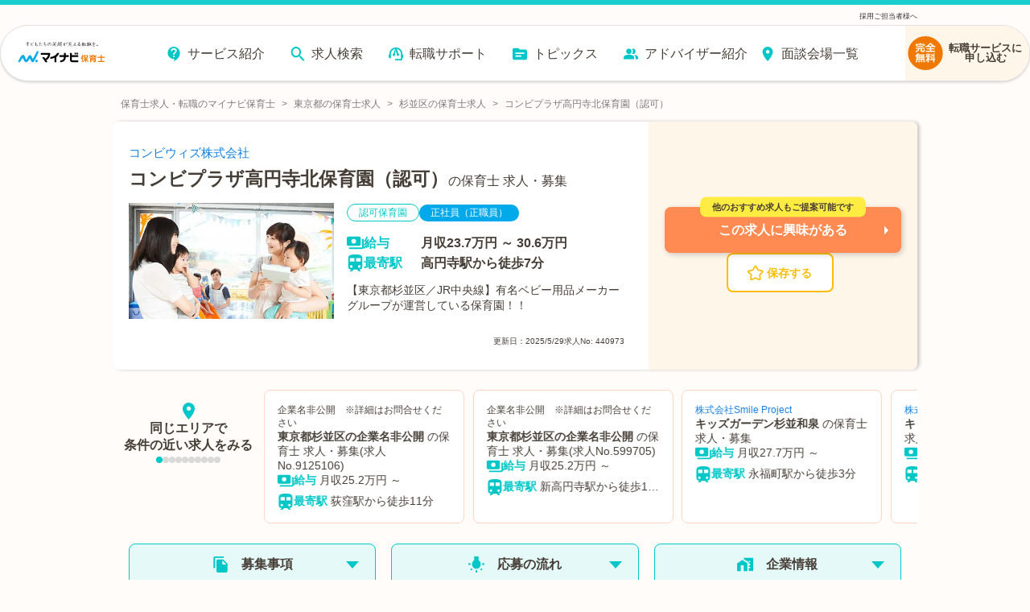

--- FILE ---
content_type: text/html; charset=utf-8
request_url: https://hoiku.mynavi.jp/d/440973/
body_size: 48683
content:
<!DOCTYPE html><html lang="ja"><head><meta charSet="utf-8"/><meta name="viewport" content="width=device-width, initial-scale=1, viewport-fit=cover"/><title>【2026年最新】コンビプラザ高円寺北保育園（認可）の保育士 正社員（正職員）の求人・募集なら【マイナビ保育士】(求人No.440973)</title><meta property="og:title" content="【2026年最新】コンビプラザ高円寺北保育園（認可）の保育士 正社員（正職員）の求人・募集なら【マイナビ保育士】(求人No.440973)"/><meta name="description" content="コンビプラザ高円寺北保育園（認可）の保育士 正社員（正職員）求人・募集(求人No.440973)です。【東京都杉並区／JR中央線】有名ベビー用品メーカーグループが運営している保育園！！"/><meta property="og:description" content="コンビプラザ高円寺北保育園（認可）の保育士 正社員（正職員）求人・募集(求人No.440973)です。【東京都杉並区／JR中央線】有名ベビー用品メーカーグループが運営している保育園！！"/><meta property="og:url" content="https://hoiku.mynavi.jp/d/440973/"/><link rel="canonical" href="https://hoiku.mynavi.jp/d/440973/"/><meta property="og:type" content="article"/><meta property="og:site_name" content="マイナビ保育士"/><meta property="og:image" content="https://hoiku.mynavi.jp/assets/img/ogp.png"/><meta property="og:locale" content="ja_JP"/><link rel="shortcut icon" href="/favicon.ico"/><script>window.addEventListener('load',function(){var userAgent=window.navigator.userAgent;if(userAgent.indexOf("Trident")!=-1||userAgent.indexOf("MSIE")!=-1){alert('お使いのブラウザは閲覧推奨環境ではありません。ウェブサイトが正しく表示されない、動作しない等の現象が起こる場合がありますので予めご了承ください。chromeまたはEdgeブラウザのご利用をおすすめいたします。')};})</script><script src="https://js.ptengine.jp/7bz1gzqk.js" defer=""></script><link href="https://maxcdn.bootstrapcdn.com/font-awesome/4.7.0/css/font-awesome.min.css" rel="stylesheet"/><meta name="next-head-count" content="16"/><style data-emotion="css-global nrcfe4">*{box-sizing:border-box;}::before,::after{box-sizing:inherit;}html{line-height:1.15;-webkit-text-size-adjust:100%;}a:has(> img){-webkit-tap-highlight-color:transparent;}body{margin:0;}main{display:block;}p,table,blockquote,address,pre,iframe,form,figure,dl{margin:0;}h1,h2,h3,h4,h5,h6{font-size:inherit;line-height:inherit;font-weight:inherit;margin:0;}ul,ol{margin:0;padding:0;list-style:none;}dt{font-weight:bold;}dd{margin-left:0;}hr{box-sizing:content-box;height:0;overflow:visible;border:0;border-top:1px solid;margin:0;clear:both;color:inherit;}pre{font-family:monospace,monospace;font-size:inherit;}address{font-style:inherit;}a{background-color:transparent;-webkit-text-decoration:none;text-decoration:none;color:inherit;}abbr[title]{border-bottom:none;-webkit-text-decoration:underline;text-decoration:underline;-webkit-text-decoration:underline dotted;text-decoration:underline dotted;}b,strong{font-weight:bolder;}code,kbd,samp{font-family:monospace,monospace;font-size:inherit;}small{font-size:80%;}sub,sup{font-size:75%;line-height:0;position:relative;vertical-align:baseline;}sub{bottom:-0.25em;}sup{top:-0.5em;}img{border-style:none;vertical-align:bottom;}embed,object,iframe{border:0;vertical-align:bottom;}button,input,optgroup,select,textarea{-webkit-appearance:none;-webkit-appearance:none;-moz-appearance:none;-ms-appearance:none;appearance:none;vertical-align:middle;color:inherit;font:inherit;border:0;background:transparent;padding:0;margin:0;outline:0;border-radius:0;text-align:inherit;}[type='checkbox']{-webkit-appearance:checkbox;-webkit-appearance:checkbox;-moz-appearance:checkbox;-ms-appearance:checkbox;appearance:checkbox;}[type='radio']{-webkit-appearance:radio;-webkit-appearance:radio;-moz-appearance:radio;-ms-appearance:radio;appearance:radio;}button,input{overflow:visible;}button,select{text-transform:none;}button,[type='button'],[type='reset'],[type='submit']{cursor:pointer;-webkit-appearance:none;-webkit-appearance:none;-moz-appearance:none;-ms-appearance:none;appearance:none;}button[disabled],[type='button'][disabled],[type='reset'][disabled],[type='submit'][disabled]{cursor:default;}button::-moz-focus-inner,[type='button']::-moz-focus-inner,[type='reset']::-moz-focus-inner,[type='submit']::-moz-focus-inner{border-style:none;padding:0;}button:-moz-focusring,[type='button']:-moz-focusring,[type='reset']:-moz-focusring,[type='submit']:-moz-focusring{outline:1px dotted ButtonText;}select::-ms-expand{display:none;}option{padding:0;}fieldset{margin:0;padding:0;border:0;min-width:0;}legend{color:inherit;display:table;max-width:100%;padding:0;white-space:normal;}progress{vertical-align:baseline;}textarea{overflow:auto;}[type='number']::-webkit-inner-spin-button,[type='number']::-webkit-outer-spin-button{height:auto;}[type='search']{outline-offset:-2px;}[type='search']::-webkit-search-decoration{-webkit-appearance:none;}::-webkit-file-upload-button{-webkit-appearance:button;font:inherit;}label[for]{cursor:pointer;}details{display:block;}summary{display:-webkit-box;display:-webkit-list-item;display:-ms-list-itembox;display:list-item;}[contenteditable]{outline:none;}table{border-collapse:collapse;border-spacing:0;}caption{text-align:left;}td,th{vertical-align:top;padding:0;}th{text-align:left;font-weight:bold;}template{display:none;}[hidden]{display:none;}@font-face{font-family:swiper-icons;src:url('data:application/font-woff;charset=utf-8;base64, [base64]//wADZ2x5ZgAAAywAAADMAAAD2MHtryVoZWFkAAABbAAAADAAAAA2E2+eoWhoZWEAAAGcAAAAHwAAACQC9gDzaG10eAAAAigAAAAZAAAArgJkABFsb2NhAAAC0AAAAFoAAABaFQAUGG1heHAAAAG8AAAAHwAAACAAcABAbmFtZQAAA/gAAAE5AAACXvFdBwlwb3N0AAAFNAAAAGIAAACE5s74hXjaY2BkYGAAYpf5Hu/j+W2+MnAzMYDAzaX6QjD6/4//Bxj5GA8AuRwMYGkAPywL13jaY2BkYGA88P8Agx4j+/8fQDYfA1AEBWgDAIB2BOoAeNpjYGRgYNBh4GdgYgABEMnIABJzYNADCQAACWgAsQB42mNgYfzCOIGBlYGB0YcxjYGBwR1Kf2WQZGhhYGBiYGVmgAFGBiQQkOaawtDAoMBQxXjg/wEGPcYDDA4wNUA2CCgwsAAAO4EL6gAAeNpj2M0gyAACqxgGNWBkZ2D4/wMA+xkDdgAAAHjaY2BgYGaAYBkGRgYQiAHyGMF8FgYHIM3DwMHABGQrMOgyWDLEM1T9/w8UBfEMgLzE////P/5//f/V/xv+r4eaAAeMbAxwIUYmIMHEgKYAYjUcsDAwsLKxc3BycfPw8jEQA/[base64]/uznmfPFBNODM2K7MTQ45YEAZqGP81AmGGcF3iPqOop0r1SPTaTbVkfUe4HXj97wYE+yNwWYxwWu4v1ugWHgo3S1XdZEVqWM7ET0cfnLGxWfkgR42o2PvWrDMBSFj/IHLaF0zKjRgdiVMwScNRAoWUoH78Y2icB/yIY09An6AH2Bdu/UB+yxopYshQiEvnvu0dURgDt8QeC8PDw7Fpji3fEA4z/PEJ6YOB5hKh4dj3EvXhxPqH/SKUY3rJ7srZ4FZnh1PMAtPhwP6fl2PMJMPDgeQ4rY8YT6Gzao0eAEA409DuggmTnFnOcSCiEiLMgxCiTI6Cq5DZUd3Qmp10vO0LaLTd2cjN4fOumlc7lUYbSQcZFkutRG7g6JKZKy0RmdLY680CDnEJ+UMkpFFe1RN7nxdVpXrC4aTtnaurOnYercZg2YVmLN/d/gczfEimrE/fs/bOuq29Zmn8tloORaXgZgGa78yO9/cnXm2BpaGvq25Dv9S4E9+5SIc9PqupJKhYFSSl47+Qcr1mYNAAAAeNptw0cKwkAAAMDZJA8Q7OUJvkLsPfZ6zFVERPy8qHh2YER+3i/BP83vIBLLySsoKimrqKqpa2hp6+jq6RsYGhmbmJqZSy0sraxtbO3sHRydnEMU4uR6yx7JJXveP7WrDycAAAAAAAH//wACeNpjYGRgYOABYhkgZgJCZgZNBkYGLQZtIJsFLMYAAAw3ALgAeNolizEKgDAQBCchRbC2sFER0YD6qVQiBCv/H9ezGI6Z5XBAw8CBK/m5iQQVauVbXLnOrMZv2oLdKFa8Pjuru2hJzGabmOSLzNMzvutpB3N42mNgZGBg4GKQYzBhYMxJLMlj4GBgAYow/P/PAJJhLM6sSoWKfWCAAwDAjgbRAAB42mNgYGBkAIIbCZo5IPrmUn0hGA0AO8EFTQAA') format('woff');font-weight:400;font-style:normal;}:root{--swiper-theme-color:#007aff;}.swiper-container{margin-left:auto;margin-right:auto;position:relative;overflow:hidden;list-style:none;padding:0;z-index:1;}.swiper-container-vertical>.swiper-wrapper{-webkit-flex-direction:column;-ms-flex-direction:column;flex-direction:column;}.swiper-wrapper{position:relative;width:100%;height:100%;z-index:1;display:-webkit-box;display:-webkit-flex;display:-ms-flexbox;display:flex;transition-property:transform;box-sizing:content-box;}.swiper-container-android .swiper-slide,.swiper-wrapper{-webkit-transform:translate3d(0px, 0, 0);-moz-transform:translate3d(0px, 0, 0);-ms-transform:translate3d(0px, 0, 0);transform:translate3d(0px, 0, 0);}.swiper-container-multirow>.swiper-wrapper{-webkit-box-flex-wrap:wrap;-webkit-flex-wrap:wrap;-ms-flex-wrap:wrap;flex-wrap:wrap;}.swiper-container-multirow-column>.swiper-wrapper{-webkit-box-flex-wrap:wrap;-webkit-flex-wrap:wrap;-ms-flex-wrap:wrap;flex-wrap:wrap;-webkit-flex-direction:column;-ms-flex-direction:column;flex-direction:column;}.swiper-container-free-mode>.swiper-wrapper{transition-timing-function:ease-out;margin:0 auto;}.swiper-slide{-webkit-flex-shrink:0;-ms-flex-negative:0;flex-shrink:0;width:100%;height:100%;position:relative;transition-property:transform;}.swiper-slide-invisible-blank{visibility:hidden;}.swiper-container-autoheight,.swiper-container-autoheight .swiper-slide{height:auto;}.swiper-container-autoheight .swiper-wrapper{-webkit-align-items:flex-start;-webkit-box-align:flex-start;-ms-flex-align:flex-start;align-items:flex-start;transition-property:transform,height;}.swiper-container-3d{perspective:1200px;}.swiper-container-3d .swiper-cube-shadow,.swiper-container-3d .swiper-slide,.swiper-container-3d .swiper-slide-shadow-bottom,.swiper-container-3d .swiper-slide-shadow-left,.swiper-container-3d .swiper-slide-shadow-right,.swiper-container-3d .swiper-slide-shadow-top,.swiper-container-3d .swiper-wrapper{transform-style:preserve-3d;}.swiper-container-3d .swiper-slide-shadow-bottom,.swiper-container-3d .swiper-slide-shadow-left,.swiper-container-3d .swiper-slide-shadow-right,.swiper-container-3d .swiper-slide-shadow-top{position:absolute;left:0;top:0;width:100%;height:100%;pointer-events:none;z-index:10;}.swiper-container-3d .swiper-slide-shadow-left{background-image:linear-gradient(
      to left,
      rgba(0, 0, 0, 0.5),
      rgba(0, 0, 0, 0)
    );}.swiper-container-3d .swiper-slide-shadow-right{background-image:linear-gradient(
      to right,
      rgba(0, 0, 0, 0.5),
      rgba(0, 0, 0, 0)
    );}.swiper-container-3d .swiper-slide-shadow-top{background-image:linear-gradient(
      to top,
      rgba(0, 0, 0, 0.5),
      rgba(0, 0, 0, 0)
    );}.swiper-container-3d .swiper-slide-shadow-bottom{background-image:linear-gradient(
      to bottom,
      rgba(0, 0, 0, 0.5),
      rgba(0, 0, 0, 0)
    );}.swiper-container-css-mode>.swiper-wrapper{overflow:auto;scrollbar-width:none;-ms-overflow-style:none;}.swiper-container-css-mode>.swiper-wrapper::-webkit-scrollbar{display:none;}.swiper-container-css-mode>.swiper-wrapper>.swiper-slide{scroll-snap-align:start start;}.swiper-container-horizontal.swiper-container-css-mode>.swiper-wrapper{scroll-snap-type:x mandatory;}.swiper-container-vertical.swiper-container-css-mode>.swiper-wrapper{scroll-snap-type:y mandatory;}:root{--swiper-navigation-size:44px;}.swiper-button-next,.swiper-button-prev{position:absolute;top:50%;width:calc(var(--swiper-navigation-size) / 44 * 27);height:var(--swiper-navigation-size);margin-top:calc(-1 * var(--swiper-navigation-size) / 2);z-index:10;cursor:pointer;display:-webkit-box;display:-webkit-flex;display:-ms-flexbox;display:flex;-webkit-align-items:center;-webkit-box-align:center;-ms-flex-align:center;align-items:center;-webkit-box-pack:center;-ms-flex-pack:center;-webkit-justify-content:center;justify-content:center;color:var(--swiper-navigation-color, var(--swiper-theme-color));}.swiper-button-next.swiper-button-disabled,.swiper-button-prev.swiper-button-disabled{opacity:0.35;cursor:auto;pointer-events:none;}.swiper-button-next:after,.swiper-button-prev:after{font-family:swiper-icons;font-size:var(--swiper-navigation-size);text-transform:none!important;letter-spacing:0;text-transform:none;font-variant:initial;line-height:1;}.swiper-button-prev,.swiper-container-rtl .swiper-button-next{left:10px;right:auto;}.swiper-button-prev:after,.swiper-container-rtl .swiper-button-next:after{content:'prev';}.swiper-button-next,.swiper-container-rtl .swiper-button-prev{right:10px;left:auto;}.swiper-button-next:after,.swiper-container-rtl .swiper-button-prev:after{content:'next';}.swiper-button-next.swiper-button-white,.swiper-button-prev.swiper-button-white{--swiper-navigation-color:#ffffff;}.swiper-button-next.swiper-button-black,.swiper-button-prev.swiper-button-black{--swiper-navigation-color:#000000;}.swiper-button-lock{display:none;}.swiper-pagination{position:absolute;text-align:center;-webkit-transition:0.3s opacity;transition:0.3s opacity;-webkit-transform:translate3d(0, 0, 0);-moz-transform:translate3d(0, 0, 0);-ms-transform:translate3d(0, 0, 0);transform:translate3d(0, 0, 0);z-index:10;}.swiper-pagination.swiper-pagination-hidden{opacity:0;}.swiper-container-horizontal>.swiper-pagination-bullets,.swiper-pagination-custom,.swiper-pagination-fraction{bottom:10px;left:0;width:100%;}.swiper-pagination-bullets-dynamic{overflow:hidden;font-size:0;}.swiper-pagination-bullets-dynamic .swiper-pagination-bullet{-webkit-transform:scale(0.33);-moz-transform:scale(0.33);-ms-transform:scale(0.33);transform:scale(0.33);position:relative;}.swiper-pagination-bullets-dynamic .swiper-pagination-bullet-active{-webkit-transform:scale(1);-moz-transform:scale(1);-ms-transform:scale(1);transform:scale(1);}.swiper-pagination-bullets-dynamic .swiper-pagination-bullet-active-main{-webkit-transform:scale(1);-moz-transform:scale(1);-ms-transform:scale(1);transform:scale(1);}.swiper-pagination-bullets-dynamic .swiper-pagination-bullet-active-prev{-webkit-transform:scale(0.66);-moz-transform:scale(0.66);-ms-transform:scale(0.66);transform:scale(0.66);}.swiper-pagination-bullets-dynamic .swiper-pagination-bullet-active-prev-prev{-webkit-transform:scale(0.33);-moz-transform:scale(0.33);-ms-transform:scale(0.33);transform:scale(0.33);}.swiper-pagination-bullets-dynamic .swiper-pagination-bullet-active-next{-webkit-transform:scale(0.66);-moz-transform:scale(0.66);-ms-transform:scale(0.66);transform:scale(0.66);}.swiper-pagination-bullets-dynamic .swiper-pagination-bullet-active-next-next{-webkit-transform:scale(0.33);-moz-transform:scale(0.33);-ms-transform:scale(0.33);transform:scale(0.33);}.swiper-pagination-bullet{width:8px;height:8px;display:inline-block;border-radius:100%;background:#000;opacity:0.2;}button.swiper-pagination-bullet{border:none;margin:0;padding:0;box-shadow:none;-webkit-appearance:none;-moz-appearance:none;-webkit-appearance:none;-moz-appearance:none;-ms-appearance:none;appearance:none;}.swiper-pagination-clickable .swiper-pagination-bullet{cursor:pointer;}.swiper-pagination-bullet-active{opacity:1;background:var(--swiper-pagination-color, var(--swiper-theme-color));}.swiper-container-vertical>.swiper-pagination-bullets{right:10px;top:50%;-webkit-transform:translate3d(0px, -50%, 0);-moz-transform:translate3d(0px, -50%, 0);-ms-transform:translate3d(0px, -50%, 0);transform:translate3d(0px, -50%, 0);}.swiper-container-vertical>.swiper-pagination-bullets .swiper-pagination-bullet{margin:6px 0;display:block;}.swiper-container-vertical>.swiper-pagination-bullets.swiper-pagination-bullets-dynamic{top:50%;-webkit-transform:translateY(-50%);-moz-transform:translateY(-50%);-ms-transform:translateY(-50%);transform:translateY(-50%);width:8px;}.swiper-container-vertical>.swiper-pagination-bullets.swiper-pagination-bullets-dynamic .swiper-pagination-bullet{display:inline-block;-webkit-transition:0.2s -webkit-transform,0.2s top;transition:0.2s transform,0.2s top;}.swiper-container-horizontal>.swiper-pagination-bullets .swiper-pagination-bullet{margin:0 4px;}.swiper-container-horizontal>.swiper-pagination-bullets.swiper-pagination-bullets-dynamic{left:50%;-webkit-transform:translateX(-50%);-moz-transform:translateX(-50%);-ms-transform:translateX(-50%);transform:translateX(-50%);white-space:nowrap;}.swiper-container-horizontal>.swiper-pagination-bullets.swiper-pagination-bullets-dynamic .swiper-pagination-bullet{-webkit-transition:0.2s -webkit-transform,0.2s left;transition:0.2s transform,0.2s left;}.swiper-container-horizontal.swiper-container-rtl>.swiper-pagination-bullets-dynamic .swiper-pagination-bullet{-webkit-transition:0.2s -webkit-transform,0.2s right;transition:0.2s transform,0.2s right;}.swiper-pagination-progressbar{background:rgba(0, 0, 0, 0.25);position:absolute;}.swiper-pagination-progressbar .swiper-pagination-progressbar-fill{background:var(--swiper-pagination-color, var(--swiper-theme-color));position:absolute;left:0;top:0;width:100%;height:100%;-webkit-transform:scale(0);-moz-transform:scale(0);-ms-transform:scale(0);transform:scale(0);transform-origin:left top;}.swiper-container-rtl .swiper-pagination-progressbar .swiper-pagination-progressbar-fill{transform-origin:right top;}.swiper-container-horizontal>.swiper-pagination-progressbar,.swiper-container-vertical>.swiper-pagination-progressbar.swiper-pagination-progressbar-opposite{width:100%;height:4px;left:0;top:0;}.swiper-container-horizontal>.swiper-pagination-progressbar.swiper-pagination-progressbar-opposite,.swiper-container-vertical>.swiper-pagination-progressbar{width:4px;height:100%;left:0;top:0;}.swiper-pagination-white{--swiper-pagination-color:#ffffff;}.swiper-pagination-black{--swiper-pagination-color:#000000;}.swiper-pagination-lock{display:none;}.swiper-scrollbar{border-radius:10px;position:relative;-ms-touch-action:none;background:rgba(0, 0, 0, 0.1);}.swiper-container-horizontal>.swiper-scrollbar{position:absolute;left:1%;bottom:3px;z-index:50;height:5px;width:98%;}.swiper-container-vertical>.swiper-scrollbar{position:absolute;right:3px;top:1%;z-index:50;width:5px;height:98%;}.swiper-scrollbar-drag{height:100%;width:100%;position:relative;background:rgba(0, 0, 0, 0.5);border-radius:10px;left:0;top:0;}.swiper-scrollbar-cursor-drag{cursor:move;}.swiper-scrollbar-lock{display:none;}.swiper-zoom-container{width:100%;height:100%;display:-webkit-box;display:-webkit-flex;display:-ms-flexbox;display:flex;-webkit-box-pack:center;-ms-flex-pack:center;-webkit-justify-content:center;justify-content:center;-webkit-align-items:center;-webkit-box-align:center;-ms-flex-align:center;align-items:center;text-align:center;}.swiper-zoom-container>canvas,.swiper-zoom-container>img,.swiper-zoom-container>svg{max-width:100%;max-height:100%;object-fit:contain;}.swiper-slide-zoomed{cursor:move;}.swiper-lazy-preloader{width:42px;height:42px;position:absolute;left:50%;top:50%;margin-left:-21px;margin-top:-21px;z-index:10;transform-origin:50%;-webkit-animation:swiper-preloader-spin 1s infinite linear;animation:swiper-preloader-spin 1s infinite linear;box-sizing:border-box;border:4px solid var(--swiper-preloader-color, var(--swiper-theme-color));border-radius:50%;border-top-color:transparent;}.swiper-lazy-preloader-white{--swiper-preloader-color:#fff;}.swiper-lazy-preloader-black{--swiper-preloader-color:#000;}@-webkit-keyframes swiper-preloader-spin{100%{-webkit-transform:rotate(360deg);-moz-transform:rotate(360deg);-ms-transform:rotate(360deg);transform:rotate(360deg);}}@keyframes swiper-preloader-spin{100%{-webkit-transform:rotate(360deg);-moz-transform:rotate(360deg);-ms-transform:rotate(360deg);transform:rotate(360deg);}}.swiper-container .swiper-notification{position:absolute;left:0;top:0;pointer-events:none;opacity:0;z-index:-1000;}.swiper-container-fade.swiper-container-free-mode .swiper-slide{transition-timing-function:ease-out;}.swiper-container-fade .swiper-slide{pointer-events:none;transition-property:opacity;}.swiper-container-fade .swiper-slide .swiper-slide{pointer-events:none;}.swiper-container-fade .swiper-slide-active,.swiper-container-fade .swiper-slide-active .swiper-slide-active{pointer-events:auto;}.swiper-container-cube{overflow:visible;}.swiper-container-cube .swiper-slide{pointer-events:none;-webkit-backface-visibility:hidden;-webkit-backface-visibility:hidden;backface-visibility:hidden;z-index:1;visibility:hidden;transform-origin:0 0;width:100%;height:100%;}.swiper-container-cube .swiper-slide .swiper-slide{pointer-events:none;}.swiper-container-cube.swiper-container-rtl .swiper-slide{transform-origin:100% 0;}.swiper-container-cube .swiper-slide-active,.swiper-container-cube .swiper-slide-active .swiper-slide-active{pointer-events:auto;}.swiper-container-cube .swiper-slide-active,.swiper-container-cube .swiper-slide-next,.swiper-container-cube .swiper-slide-next+.swiper-slide,.swiper-container-cube .swiper-slide-prev{pointer-events:auto;visibility:visible;}.swiper-container-cube .swiper-slide-shadow-bottom,.swiper-container-cube .swiper-slide-shadow-left,.swiper-container-cube .swiper-slide-shadow-right,.swiper-container-cube .swiper-slide-shadow-top{z-index:0;-webkit-backface-visibility:hidden;-webkit-backface-visibility:hidden;backface-visibility:hidden;}.swiper-container-cube .swiper-cube-shadow{position:absolute;left:0;bottom:0px;width:100%;height:100%;background:#000;opacity:0.6;-webkit-filter:blur(50px);-webkit-filter:blur(50px);filter:blur(50px);z-index:0;}.swiper-container-flip{overflow:visible;}.swiper-container-flip .swiper-slide{pointer-events:none;-webkit-backface-visibility:hidden;-webkit-backface-visibility:hidden;backface-visibility:hidden;z-index:1;}.swiper-container-flip .swiper-slide .swiper-slide{pointer-events:none;}.swiper-container-flip .swiper-slide-active,.swiper-container-flip .swiper-slide-active .swiper-slide-active{pointer-events:auto;}.swiper-container-flip .swiper-slide-shadow-bottom,.swiper-container-flip .swiper-slide-shadow-left,.swiper-container-flip .swiper-slide-shadow-right,.swiper-container-flip .swiper-slide-shadow-top{z-index:0;-webkit-backface-visibility:hidden;-webkit-backface-visibility:hidden;backface-visibility:hidden;}@import url('https://fonts.googleapis.com/css2?family=Roboto&display=swap');html,body,button{font-family:'メイリオ','ヒラギノ角ゴ Pro W3','Hiragino Kaku Gothic Pro','ＭＳ Ｐゴシック','MS PGothic','Roboto',Arial,Helvetica,Verdana,sans-serif;}body{overflow-x:hidden;}@media (hover: hover){a:hover,button:hover{opacity:0.75;}}@media (hover: none){a:active,button:active{opacity:0.75;}}</style><script async="" src="https://www.googletagmanager.com/gtag/js?id=UA-41895878-26"></script><script>window.dataLayer = window.dataLayer || [];function gtag(){dataLayer.push(arguments);}gtag('js', new Date());gtag('config', 'UA-41895878-26', {page_path: window.location.pathname,});</script><noscript data-n-css=""></noscript><script defer="" nomodule="" src="/_next/static/chunks/polyfills-c67a75d1b6f99dc8.js"></script><script src="/_next/static/chunks/webpack-8a13f75de1946abc.js" defer=""></script><script src="/_next/static/chunks/framework-6c8598519c693321.js" defer=""></script><script src="/_next/static/chunks/main-fba22598ae68b1d6.js" defer=""></script><script src="/_next/static/chunks/pages/_app-ff28689b39cc9bff.js" defer=""></script><script src="/_next/static/chunks/52066749-0202fdeeb2c92b58.js" defer=""></script><script src="/_next/static/chunks/484bcb1e-4e0ff8e2082dc9ae.js" defer=""></script><script src="/_next/static/chunks/76d8c668-b739b4f58d9b91f8.js" defer=""></script><script src="/_next/static/chunks/1920-084fb74a5e1308a6.js" defer=""></script><script src="/_next/static/chunks/3301-220e00bc63071f75.js" defer=""></script><script src="/_next/static/chunks/7536-4d5451ea19fb96b9.js" defer=""></script><script src="/_next/static/chunks/8028-f2578594c1543bdc.js" defer=""></script><script src="/_next/static/chunks/2368-709c9229620c7096.js" defer=""></script><script src="/_next/static/chunks/6261-1ef5b896a0dbe17c.js" defer=""></script><script src="/_next/static/chunks/7425-435ad2ffacedad1c.js" defer=""></script><script src="/_next/static/chunks/8754-f9ff7e35baa0522d.js" defer=""></script><script src="/_next/static/chunks/1194-885e5328200e88b3.js" defer=""></script><script src="/_next/static/chunks/8257-1e827d0f2ef4ee0b.js" defer=""></script><script src="/_next/static/chunks/420-8be8b1c3fe5b9f69.js" defer=""></script><script src="/_next/static/chunks/321-9cd6683901d601e4.js" defer=""></script><script src="/_next/static/chunks/6394-7783a30aa6ed35bf.js" defer=""></script><script src="/_next/static/chunks/968-8fb06e8b88f8f70c.js" defer=""></script><script src="/_next/static/chunks/6965-57858e93c7589de1.js" defer=""></script><script src="/_next/static/chunks/6810-509eb2a0de181c99.js" defer=""></script><script src="/_next/static/chunks/1866-e7b7c6a545b1e5f2.js" defer=""></script><script src="/_next/static/chunks/1801-6972fedc78d5d437.js" defer=""></script><script src="/_next/static/chunks/4785-a9ece0a598442497.js" defer=""></script><script src="/_next/static/chunks/5139-68500f2a787e79fc.js" defer=""></script><script src="/_next/static/chunks/2073-856860fd6a290ce3.js" defer=""></script><script src="/_next/static/chunks/1669-18da32531288f2a2.js" defer=""></script><script src="/_next/static/chunks/7558-e7781fba3920f211.js" defer=""></script><script src="/_next/static/chunks/pages/d/%5Bid%5D-6fc915e9660eda1c.js" defer=""></script><script src="/_next/static/V4YMZ26uZyAnsvk3Mjqlx/_buildManifest.js" defer=""></script><script src="/_next/static/V4YMZ26uZyAnsvk3Mjqlx/_ssgManifest.js" defer=""></script></head><body id="__MODAL_ROOT__"><div id="__next"><style data-emotion="css-global jbvmdc">html,body{background-color:#fffcf9;}body{margin-top:82px!important;}@media screen and (min-width: 769px){body{margin-top:120px!important;}}</style><style data-emotion="css-global 0"></style><style data-emotion="css 9bib0g">.css-9bib0g{position:fixed;top:0;left:0;width:100%;z-index:9;opacity:1;pointer-events:auto;-webkit-transition:opacity 0.75s ease;transition:opacity 0.75s ease;will-change:opacity;}.css-9bib0g span{line-height:1;}.css-9bib0g p{margin:0;line-height:1;}.css-9bib0g a{color:rgb(51, 51, 51);}.css-9bib0g ul,.css-9bib0g ol{margin-top:0;margin-bottom:0px;}</style><header class="css-9bib0g evwev6018"><style data-emotion="css 1a1o4pf">.css-1a1o4pf{display:none;}@media screen and (min-width: 769px){.css-1a1o4pf{display:block;border-top:6px solid #1acece;font-size:9px;color:#333;padding:0 0 0.5% 0;background-color:#fffcf9;}.css-1a1o4pf div{width:1000px;margin:10px auto 0;display:-webkit-box;display:-webkit-flex;display:-ms-flexbox;display:flex;-webkit-box-pack:justify;-webkit-justify-content:space-between;justify-content:space-between;}}</style><div class="css-1a1o4pf evwev6017"><div><p></p><p><a href="/employer/">採用ご担当者様へ</a></p></div></div><style data-emotion="css su6h4k">.css-su6h4k{margin:0 auto;box-sizing:border-box;width:100%;pointer-events:none;border-top:8px solid #1acece;}@media screen and (min-width: 769px){.css-su6h4k{border-top:none;}}</style><div class="css-su6h4k evwev6016"><style data-emotion="css rppks2">.css-rppks2{position:relative;display:-webkit-box;display:-webkit-flex;display:-ms-flexbox;display:flex;-webkit-box-pack:end;-ms-flex-pack:end;-webkit-justify-content:flex-end;justify-content:flex-end;box-sizing:border-box;width:100%;height:100%;}@media screen and (min-width: 769px){.css-rppks2{padding:0 120px;margin:0 auto;max-width:2560px;min-width:1180px;}}@media screen and (min-width: 768px) and (max-width: 1440px){.css-rppks2{padding:0;}}</style><div class="css-rppks2 evwev6015"><style data-emotion="css 16dtck2">.css-16dtck2{position:relative;display:-webkit-box;display:-webkit-flex;display:-ms-flexbox;display:flex;-webkit-box-flex-flow:row nowrap;-webkit-flex-flow:row nowrap;-ms-flex-flow:row nowrap;flex-flow:row nowrap;-webkit-box-pack:justify;-webkit-justify-content:space-between;justify-content:space-between;-webkit-align-items:center;-webkit-box-align:center;-ms-flex-align:center;align-items:center;box-sizing:border-box;pointer-events:auto;background:#fff;width:100%;-webkit-transition:width 0.275s cubic-bezier(0.07, 0.82, 0.41, 0.97);transition:width 0.275s cubic-bezier(0.07, 0.82, 0.41, 0.97);box-shadow:0 1.5px 3px 0 rgba(0, 0, 0, 0.16);border-bottom:1px solid #e2e2e2;border-radius:0 0 8px 8px;}.css-16dtck2::before{content:'';position:absolute;top:0;left:0;z-index:-1;width:100%;height:100%;-webkit-filter:drop-shadow(3px 3px 6px rgba(0, 0, 0, 0.16));filter:drop-shadow(3px 3px 6px rgba(0, 0, 0, 0.16));}@media screen and (min-width: 769px){.css-16dtck2{padding:0 0 0 14px;height:70px;border-radius:35px;-webkit-box-pack:end;-ms-flex-pack:end;-webkit-justify-content:flex-end;justify-content:flex-end;border:1px solid #e2e2e2;}.css-16dtck2::before{border-radius:35px;}}</style><div class="css-16dtck2 evwev6014"><style data-emotion="css dc6jha">.css-dc6jha{padding:0;margin:0;width:30%;}.css-dc6jha .e1fkraoz0{margin:1%;width:100%;height:100%;}@media screen and (min-width: 769px){.css-dc6jha{width:12%;}.css-dc6jha .e1fkraoz0{width:100%;max-width:160px;margin:4% 2% 2%;}}</style><a href="/" class="css-dc6jha evwev6013"><style data-emotion="css 184b9cd">.css-184b9cd{width:300;height:78;}</style><img width="300" height="78" src="/img/common/logo.svg" alt="保育士の求人・転職・募集なら【マイナビ保育士】≪公式≫" class="css-184b9cd e1fkraoz0"/></a><style data-emotion="css me5nth">.css-me5nth{-webkit-flex-direction:column;-ms-flex-direction:column;flex-direction:column;-webkit-align-items:flex-end;-webkit-box-align:flex-end;-ms-flex-align:flex-end;align-items:flex-end;position:relative;display:-webkit-box;display:-webkit-flex;display:-ms-flexbox;display:flex;-webkit-align-items:center;-webkit-box-align:center;-ms-flex-align:center;align-items:center;padding:12px 20px;z-index:1;-webkit-user-select:none;-webkit-user-select:none;-moz-user-select:none;-ms-user-select:none;user-select:none;box-sizing:border-box;}@media screen and (min-width: 769px){.css-me5nth{left:0;padding:20px 0;}}.css-me5nth a{-webkit-text-decoration:none;text-decoration:none;color:#232323;-webkit-transition:color 0.3s ease;transition:color 0.3s ease;}.css-me5nth a:hover{color:#1acece;}.css-me5nth input{display:block;width:35px;height:25px;margin:0;position:absolute;cursor:pointer;opacity:0;z-index:1003;-webkit-touch-callout:none;}.css-me5nth input:checked~.evwev609{opacity:1;-webkit-transform:rotate(45deg) translate(3px, -1px);-moz-transform:rotate(45deg) translate(3px, -1px);-ms-transform:rotate(45deg) translate(3px, -1px);transform:rotate(45deg) translate(3px, -1px);background:#232323;}.css-me5nth input:checked~.evwev609:nth-of-type(2){opacity:0;-webkit-transform:rotate(0deg) scale(0.2, 0.2);-moz-transform:rotate(0deg) scale(0.2, 0.2);-ms-transform:rotate(0deg) scale(0.2, 0.2);transform:rotate(0deg) scale(0.2, 0.2);}.css-me5nth input:checked~.evwev609:nth-of-type(3){-webkit-transform:rotate(-45deg) translate(-2px, 5px);-moz-transform:rotate(-45deg) translate(-2px, 5px);-ms-transform:rotate(-45deg) translate(-2px, 5px);transform:rotate(-45deg) translate(-2px, 5px);}.css-me5nth input:checked~.evwev6011{display:block;-webkit-animation:show 0.5s;animation:show 0.5s;-webkit-animation-fill-mode:forwards;animation-fill-mode:forwards;}@-webkit-keyframes show{0%{transform-origin:0% 0%;-webkit-transform:translateX(0%);-moz-transform:translateX(0%);-ms-transform:translateX(0%);transform:translateX(0%);}100%{opacity:1;-webkit-transform:translateX(-100%);-moz-transform:translateX(-100%);-ms-transform:translateX(-100%);transform:translateX(-100%);}}@keyframes show{0%{transform-origin:0% 0%;-webkit-transform:translateX(0%);-moz-transform:translateX(0%);-ms-transform:translateX(0%);transform:translateX(0%);}100%{opacity:1;-webkit-transform:translateX(-100%);-moz-transform:translateX(-100%);-ms-transform:translateX(-100%);transform:translateX(-100%);}}.css-me5nth .evwev609{display:block;width:33px;height:4px;margin-bottom:5px;position:relative;background:#1acece;border-radius:3px;z-index:1001;transform-origin:4px 0px;-webkit-transition:-webkit-transform 0.5s cubic-bezier(0.77, 0.2, 0.05, 1),background 0.5s cubic-bezier(0.77, 0.2, 0.05, 1),opacity 0.55s ease;transition:transform 0.5s cubic-bezier(0.77, 0.2, 0.05, 1),background 0.5s cubic-bezier(0.77, 0.2, 0.05, 1),opacity 0.55s ease;}.css-me5nth .evwev609:first-of-type{transform-origin:0% 0%;}.css-me5nth .evwev609:nth-of-type(3){transform-origin:0% 100%;}.css-me5nth .evwev609 +p{font-size:9px;color:#1acece;margin-top:3px;}@media screen and (min-width: 769px){.css-me5nth{width:100%;}.css-me5nth a{color:#1acece;}.css-me5nth input{display:none;}.css-me5nth .evwev609{display:none;}.css-me5nth .evwev609 +p{display:none;}}</style><nav class="css-me5nth evwev606"><style data-emotion="css dhfjp">.css-dhfjp{position:absolute;right:98%;width:52%;}@media screen and (min-width: 769px){.css-dhfjp{display:none;}}</style><button class="css-dhfjp evwev604"><style data-emotion="css 7ph8cy">.css-7ph8cy{display:-webkit-inline-box;display:-webkit-inline-flex;display:-ms-inline-flexbox;display:inline-flex;-webkit-flex-direction:column;-ms-flex-direction:column;flex-direction:column;-webkit-align-items:center;-webkit-box-align:center;-ms-flex-align:center;align-items:center;}.css-7ph8cy .e10qr05q0{margin-bottom:3px;}.css-7ph8cy .ejjmdkz0,.css-7ph8cy .e10qr05q0{vertical-align:middle;}.css-7ph8cy .ejjmdkz0{text-align:center;}</style><span class="css-7ph8cy e7udbgb0"><style data-emotion="css 1xoqgru">.css-1xoqgru{width:28px;min-width:28px;height:28px;min-height:28px;fill:#ee7800;vertical-align:middle;-webkit-transform:unset;-moz-transform:unset;-ms-transform:unset;transform:unset;}</style><svg fill="#ee7800" class="css-1xoqgru e10qr05q0"><svg xmlns="http://www.w3.org/2000/svg" viewBox="0 0 49.952 53.923"><g fill="#ee7800"><path d="M40.2 38.414h-2.256l-.8-.832a20.911 20.911 0 0 0 4.484-13.042c0-11.068-8.311-20.04-18.564-20.04S4.5 13.472 4.5 24.54s8.311 20.04 18.564 20.04a17.707 17.707 0 0 0 12.081-4.84l.771.863v2.436L50.2 58.423l4.255-4.594zm-17.136 0c-7.111 0-12.852-6.2-12.852-13.874s5.741-13.874 12.852-13.874 12.852 6.2 12.852 13.874-5.74 13.874-12.852 13.874z" transform="translate(-4.5 -4.5)"></path></g></svg></svg><style data-emotion="css 30hp4e">.css-30hp4e{display:inline-block;font-size:9px;color:#ee7800;font-weight:400;text-align:left;}</style><span color="#ee7800" class="css-30hp4e ejjmdkz0">求人検索</span></span></button><style data-emotion="css g93q2b">.css-g93q2b{position:absolute;right:255%;width:63%;}@media screen and (min-width: 769px){.css-g93q2b{display:none;}}</style><button class="css-g93q2b evwev603"><a href="/check/"><span class="css-7ph8cy e7udbgb0"><style data-emotion="css 192b1gr">.css-192b1gr{width:28px;min-width:28px;height:28px;min-height:28px;fill:#febd03;vertical-align:middle;-webkit-transform:unset;-moz-transform:unset;-ms-transform:unset;transform:unset;}</style><svg fill="#febd03" class="css-192b1gr e10qr05q0"><svg xmlns="http://www.w3.org/2000/svg" viewBox="0 0 61.919 58.823"><g fill="#febd03"><path d="M33.96 50.276l19.133 11.547-5.078-21.764 16.9-14.644-22.26-1.889L33.96 3l-8.7 20.526L3 25.415l16.9 14.644-5.073 21.764z" transform="translate(-3 -3)"></path></g></svg></svg><style data-emotion="css d5fswm">.css-d5fswm{display:inline-block;font-size:9px;color:#febd03;font-weight:400;text-align:left;}</style><span color="#febd03" class="css-d5fswm ejjmdkz0">保存リスト</span></span></a></button><style data-emotion="css e4ifp4">.css-e4ifp4{position:absolute;right:176%;width:52%;}@media screen and (min-width: 769px){.css-e4ifp4{display:none;}}</style><button class="css-e4ifp4 evwev602"><a href="/entry/?Linkid=header_entry_CVsp" rel="nofollow"><span class="css-7ph8cy e7udbgb0"><style data-emotion="css 1prbsx1">.css-1prbsx1{width:28px;min-width:28px;height:28px;min-height:28px;fill:#00c7c7;vertical-align:middle;-webkit-transform:unset;-moz-transform:unset;-ms-transform:unset;transform:unset;}</style><svg fill="#00c7c7" class="css-1prbsx1 e10qr05q0"><svg xmlns="http://www.w3.org/2000/svg" viewBox="0 0 60 43.636"><g fill="#00c7c7" transform="translate(-1.5 -6)"><path d="M25 19.695c3.736 2.536 6.355 5.973 6.355 10.555v8.182h10.914V30.25c0-5.945-9.736-9.464-17.264-10.555z" transform="translate(19.231 11.205)"></path><path d="M29.318 16.909A10.909 10.909 0 1 1 18.409 6a10.909 10.909 0 0 1 10.909 10.909z" transform="translate(4.909)"></path><path d="M39.682 27.818a10.909 10.909 0 1 0 0-21.818 11.4 11.4 0 0 0-3.627.655 16.309 16.309 0 0 1 0 20.509 11.4 11.4 0 0 0 3.627.654zm-16.364 2.727C16.036 30.545 1.5 34.2 1.5 41.455v8.182h43.636v-8.182c0-7.255-14.536-10.91-21.818-10.91z"></path></g></svg></svg><style data-emotion="css 1yh82m3">.css-1yh82m3{display:inline-block;font-size:9px;color:#00c7c7;font-weight:400;text-align:left;}</style><span color="#00c7c7" class="css-1yh82m3 ejjmdkz0">無料相談</span></span></a></button><input type="checkbox" aria-label="Toggle menu" name="menuOpen"/><span class="css-0 evwev609"></span><span class="css-0 evwev609"></span><span class="css-0 evwev609"></span><p>メニュー</p><style data-emotion="css 1ot0ryf">.css-1ot0ryf{display:none;position:fixed;box-sizing:border-box;z-index:1000;width:100vw;height:calc(100% + 10px);right:-100vw;top:-10px;overflow-x:hidden;overflow-y:auto;-webkit-transform:translateZ(0);-moz-transform:translateZ(0);-ms-transform:translateZ(0);transform:translateZ(0);background:hsla(0deg 0% 66% / 77%);}@media screen and (min-width: 769px){.css-1ot0ryf{position:relative;width:auto;display:-webkit-box;display:-webkit-flex;display:-ms-flexbox;display:flex;-webkit-box-pack:justify;-webkit-justify-content:space-between;justify-content:space-between;padding:0;background:none;right:0;top:0;z-index:0;height:auto;overflow-y:hidden;}}</style><div class="css-1ot0ryf evwev6011"><style data-emotion="css fl9jpi">.css-fl9jpi{width:calc(100% - 40px);background:#fff6ea;padding:16% 8%;min-width:17.5rem;min-height:100%;overflow-x:hidden;margin:0 0 0 auto;}@media screen and (min-width: 769px){.css-fl9jpi{width:auto;padding:0;background:none;margin:0;overflow-x:visible;}}</style><div class="css-fl9jpi evwev6010"><style data-emotion="css dumb20">.css-dumb20 img{width:100%;}@media screen and (min-width: 769px){.css-dumb20{display:none;}}</style><div class="css-dumb20 evwev600"><a href="/entry/?Linkid=menu_entry_CVsp" rel="nofollow"><img src="/img/common/menu_ctr_btn.png" alt="アドバイザーに相談しながら決めたい方・すぐに転職したい方は転職サポートに申し込み"/></a></div><style data-emotion="css 3x7aji">.css-3x7aji{list-style:none;}@media screen and (min-width: 769px){.css-3x7aji{display:-webkit-box;display:-webkit-flex;display:-ms-flexbox;display:flex;padding:0;}}</style><ul class="css-3x7aji evwev608"><style data-emotion="css jyjxoz">.css-jyjxoz{padding:10px 0;}.css-jyjxoz a span{font-size:100%;}.css-jyjxoz .e1l4jq6n0{border-radius:100px;background:#fff;padding:4%;width:100%;}.css-jyjxoz ul{margin-top:4%;border-radius:2%;}.css-jyjxoz ul li{border-bottom:1px dotted #ccc;}.css-jyjxoz ul li:last-child{border-bottom:none;}.css-jyjxoz ul li a{padding:1em;display:block;}@media screen and (min-width: 769px){.css-jyjxoz{padding:0 16px;}.css-jyjxoz:last-child{padding:0;}.css-jyjxoz a{padding:1.5em 0;border-radius:none;}.css-jyjxoz a span{font-size:16px;}.css-jyjxoz .e1l4jq6n0{border-radius:0;background:none;padding:0;}.css-jyjxoz ul{display:none;}}</style><li class="css-jyjxoz evwev607"><a href="/service/"><style data-emotion="css i1xrr1">.css-i1xrr1{display:inline-block;}.css-i1xrr1 .e10qr05q0{margin-right:8px;}.css-i1xrr1 .ejjmdkz0,.css-i1xrr1 .e10qr05q0{vertical-align:middle;}</style><span class="css-i1xrr1 e1l4jq6n0"><style data-emotion="css vkblcs">.css-vkblcs{width:18px;min-width:18px;height:18px;min-height:18px;fill:#00c7c7;vertical-align:middle;-webkit-transform:unset;-moz-transform:unset;-ms-transform:unset;transform:unset;}</style><svg fill="#00c7c7" class="css-vkblcs e10qr05q0"><svg xmlns="http://www.w3.org/2000/svg" viewBox="0 0 41.5 48.823"><g fill="#00c7c7"><path d="M25.25 3a20.75 20.75 0 1 0 0 41.5h1.221v7.324C38.335 46.111 46 34.735 46 23.75A20.764 20.764 0 0 0 25.25 3zm2.441 35.4h-4.882v-4.885h4.882zm0-8.544h-4.882c0-7.934 7.324-7.324 7.324-12.206a4.882 4.882 0 0 0-9.765 0h-4.883a9.765 9.765 0 1 1 19.529 0c.001 6.1-7.323 6.71-7.323 12.203z" transform="translate(-4.5 -3)"></path></g></svg></svg><style data-emotion="css kgehhj">.css-kgehhj{display:inline-block;font-size:14px;color:#463e36;font-weight:400;text-align:left;}</style><span display="inline-block" class="css-kgehhj ejjmdkz0">サービス紹介</span></span></a><style data-emotion="css ty7kwy">@media screen and (min-width: 769px){.css-ty7kwy{display:none;}}</style><div class="css-ty7kwy evwev601"><ul><li><a href="/service/merit/" aria-label="マイナビ保育士の特徴ページへのリンク">マイナビ保育士の特徴</a></li><li><a href="/service/guide/" aria-label="転職支援サービスについてページへのリンク">転職支援サービスについて</a></li><li><a href="/service/voice/" aria-label="ご利用者の声ページへのリンク">ご利用者の声</a></li><li><a href="/service/member/" aria-label="登録のメリットページへのリンク">登録のメリット</a></li><li><a href="/service/faq/" aria-label="よくあるご質問ページへのリンク">よくあるご質問</a></li><li><a href="/service/career_change/" aria-label="はじめて転職する方へページへのリンク">はじめて転職する方へ</a></li></ul></div></li><li class="css-jyjxoz evwev607"><a href="/r/"><span class="css-i1xrr1 e1l4jq6n0"><svg fill="#00c7c7" class="css-vkblcs e10qr05q0"><svg xmlns="http://www.w3.org/2000/svg" viewBox="0 0 49.952 53.923"><g fill="#00c7c7"><path d="M40.2 38.414h-2.256l-.8-.832a20.911 20.911 0 0 0 4.484-13.042c0-11.068-8.311-20.04-18.564-20.04S4.5 13.472 4.5 24.54s8.311 20.04 18.564 20.04a17.707 17.707 0 0 0 12.081-4.84l.771.863v2.436L50.2 58.423l4.255-4.594zm-17.136 0c-7.111 0-12.852-6.2-12.852-13.874s5.741-13.874 12.852-13.874 12.852 6.2 12.852 13.874-5.74 13.874-12.852 13.874z" transform="translate(-4.5 -4.5)"></path></g></svg></svg><span display="inline-block" class="css-kgehhj ejjmdkz0">求人検索</span></span></a></li><li class="css-jyjxoz evwev607"><a href="/useful/"><span class="css-i1xrr1 e1l4jq6n0"><svg fill="#00c7c7" class="css-vkblcs e10qr05q0"><svg xmlns="http://www.w3.org/2000/svg" viewBox="0 0 49.5 44.55"><g fill="#00c7c7"><g transform="translate(-3 -4.5)"><path d="M50.025 27.319C50.025 13.732 39.481 4.5 27.75 4.5c-11.608 0-22.275 9.034-22.275 22.968A4.87 4.87 0 0 0 3 31.725v4.95a4.965 4.965 0 0 0 4.95 4.95h2.475v-15.1a17.325 17.325 0 0 1 34.65 0V44.1h-19.8v4.95h19.8a4.965 4.965 0 0 0 4.95-4.95v-3.02a4.576 4.576 0 0 0 2.475-4.059v-5.692a4.558 4.558 0 0 0-2.475-4.01z"></path><path d="M20.353 22.177A4.177 4.177 0 1 1 16.177 18a4.177 4.177 0 0 1 4.176 4.177z" transform="translate(4.716 6.861)"></path><path d="M29.353 22.177A4.177 4.177 0 1 1 25.177 18a4.177 4.177 0 0 1 4.176 4.177z" transform="translate(9.431 6.861)"></path><path d="M25.073 30.008C24.414 17.885 21.047 9.01 17.1 9c-4.054 0-8.421 10.483-8.072 26.939 3.355-4.28 5.8-13.517 6.509-24.6 1.755 10.984 5.357 18.544 9.536 18.669z" transform="translate(10.721 .074)"></path></g></g></svg></svg><span display="inline-block" class="css-kgehhj ejjmdkz0">転職サポート</span></span></a><ul><li><a href="/useful/history/">履歴書の書き方</a></li><li><a href="/useful/career/">職務経歴書の書き方</a></li><li><a href="/useful/reason/">志望動機の書き方</a></li><li><a href="/useful/envelope/">封筒の書き方</a></li><li><a href="/useful/point/">面接マナー</a></li></ul></li><li class="css-jyjxoz evwev607"><a href="/topic/"><span class="css-i1xrr1 e1l4jq6n0"><svg fill="#00c7c7" class="css-vkblcs e10qr05q0"><svg xmlns="http://www.w3.org/2000/svg" viewBox="0 0 43.5 34.8"><g fill="#00c7c7"><path d="M42.15 10.35h-17.4L20.4 6H7.35a4.344 4.344 0 0 0-4.328 4.35L3 36.45a4.363 4.363 0 0 0 4.35 4.35h34.8a4.363 4.363 0 0 0 4.35-4.35V14.7a4.363 4.363 0 0 0-4.35-4.35zM29.1 32.1H11.7v-4.35h17.4zm8.7-8.7H11.7v-4.35h26.1z" transform="translate(-3 -6)"></path></g></svg></svg><span display="inline-block" class="css-kgehhj ejjmdkz0">トピックス</span></span></a><ul><li class="main"><a href="/topic/">保育士トピックス</a></li><li><a href="/topic/">最新記事一覧を見る</a></li><li><a href="/topic/category/useful/">お役立ち情報</a></li><li><a href="/topic/category/trouble/">保育士の悩み</a></li><li><a href="/topic/category/work/">保育士の働き方</a></li><li><a href="/topic/category/area-municipality/">地域・自治体情報</a></li><li><a href="/topic/category/exam-preparation/">試験対策</a></li><li><a href="/topic/category/entertainment/">エンタメ特集</a></li><li><a href="/topic/category/guide/">就職・転職ガイド</a></li><li><a href="/topic/category/knowledge/">保育士の業界知識</a></li></ul></li><li class="css-jyjxoz evwev607"><a href="/consultant/"><span class="css-i1xrr1 e1l4jq6n0"><svg fill="#00c7c7" class="css-vkblcs e10qr05q0"><svg xmlns="http://www.w3.org/2000/svg" viewBox="0 0 60 43.636"><g fill="#00c7c7" transform="translate(-1.5 -6)"><path d="M25 19.695c3.736 2.536 6.355 5.973 6.355 10.555v8.182h10.914V30.25c0-5.945-9.736-9.464-17.264-10.555z" transform="translate(19.231 11.205)"></path><path d="M29.318 16.909A10.909 10.909 0 1 1 18.409 6a10.909 10.909 0 0 1 10.909 10.909z" transform="translate(4.909)"></path><path d="M39.682 27.818a10.909 10.909 0 1 0 0-21.818 11.4 11.4 0 0 0-3.627.655 16.309 16.309 0 0 1 0 20.509 11.4 11.4 0 0 0 3.627.654zm-16.364 2.727C16.036 30.545 1.5 34.2 1.5 41.455v8.182h43.636v-8.182c0-7.255-14.536-10.91-21.818-10.91z"></path></g></svg></svg><span display="inline-block" class="css-kgehhj ejjmdkz0">アドバイザー紹介</span></span></a></li><li class="css-jyjxoz evwev607"><a href="/access/"><span class="css-i1xrr1 e1l4jq6n0"><svg fill="#00c7c7" class="css-vkblcs e10qr05q0"><svg xmlns="http://www.w3.org/2000/svg" viewBox="0 0 36 50"><g fill="#00c7c7"><path d="M25.5 3a17.742 17.742 0 0 0-18 17.5c0 13.125 18 32.5 18 32.5s18-19.375 18-32.5A17.742 17.742 0 0 0 25.5 3zm0 23.75a6.252 6.252 0 1 1 6.429-6.25 6.341 6.341 0 0 1-6.429 6.25z" transform="translate(-7.5 -3)"></path></g></svg></svg><span display="inline-block" class="css-kgehhj ejjmdkz0">面談会場一覧</span></span></a></li></ul></div></div></nav><style data-emotion="css 11k58yu">.css-11k58yu{display:none;line-height:1;font-family:auto;}.css-11k58yu .e19k13370{text-align:left;}@media screen and (min-width: 769px){.css-11k58yu{display:block;}.css-11k58yu .e19k13370{padding:13px 40px 13px 12px;border-radius:0 56px 56px 0;}.css-11k58yu .e19k13370 .e10qr05q0{width:42px;height:42px;}@media screen and (min-width: 768px) and (max-width: 1440px){.css-11k58yu .e19k13370{padding:13px 4px 13px 0;}.css-11k58yu .e19k13370 .ejjmdkz0{font-size:80%;}}}</style><a href="/entry/?Linkid=header_entry_CVpc" rel="nofollow" class="css-11k58yu evwev605"><style data-emotion="css 12irnxl">.css-12irnxl{display:-webkit-box;display:-webkit-flex;display:-ms-flexbox;display:flex;-webkit-align-items:center;-webkit-box-align:center;-ms-flex-align:center;align-items:center;padding:24px 18px;border-radius:8px;background-color:#FFF6EA;}.css-12irnxl .e10qr05q0{-webkit-flex:1;-ms-flex:1;flex:1;max-width:50px;min-width:50px;margin-right:0px;}.css-12irnxl .ejjmdkz0{text-align:center;-webkit-flex:1;-ms-flex:1;flex:1;}</style><button type="button" color="#463e36" class="css-12irnxl e19k13370"><style data-emotion="css 9rkzws">.css-9rkzws{width:16px;min-width:16px;height:16px;min-height:16px;fill:#463e36;vertical-align:middle;-webkit-transform:unset;-moz-transform:unset;-ms-transform:unset;transform:unset;}</style><svg fill="#463e36" class="css-9rkzws e10qr05q0"><svg xmlns="http://www.w3.org/2000/svg" viewBox="0 0 34 33"><g fill="#463e36"><path d="M-3193-1412a17.152,17.152,0,0,1-12.021-4.833A16.151,16.151,0,0,1-3210-1428.5a16.153,16.153,0,0,1,4.979-11.667A17.151,17.151,0,0,1-3193-1445a17.151,17.151,0,0,1,12.021,4.833A16.153,16.153,0,0,1-3176-1428.5a16.151,16.151,0,0,1-4.979,11.667A17.152,17.152,0,0,1-3193-1412Zm-8.652-9.787h0a11.993,11.993,0,0,1-1.128,1.967l1.28.429a7.558,7.558,0,0,0,.62-1.02,7.457,7.457,0,0,0,.5-1.138l-1.274-.239Zm10.683-.21v2.549h1.23v-3.081a4.823,4.823,0,0,0,.8.781l.356-.606.034.928,3.129-.356v2.275h1.324v-2.422l.757-.087-.02-1.133-.737.083v-5.229h-1.324v2.07a14.2,14.2,0,0,0-1.679-1.7l-.83.933a24.856,24.856,0,0,1,1.812,1.919l.7-.869v3.032l-3.037.352.089-.147a6.622,6.622,0,0,1-1.368-1.323v-.254h1.27v-.992h-1.27v-3.008h-1.23v3.008h-1.611v.992h1.567a8.214,8.214,0,0,1-.815,1.652,9.079,9.079,0,0,1-1.03,1.408l.727.728a8.224,8.224,0,0,0,1.16-1.5Zm-7.812.259h0l-1.23.2.473,2.08,1.318-.22a15.539,15.539,0,0,0-.562-2.06Zm2.1-.151h0l-1.221.264.811,2.1,1.323-.293c-.052-.166-.19-.5-.422-1.018s-.39-.856-.491-1.052Zm2.056-.05-.986.288.546,1.021c.277.508.456.863.547,1.084l1.328-.43a10.691,10.691,0,0,0-1.153-1.963h.713v-1.1h-.81v-1.1h1.069v-1.1h-1.069v-1.1h.732v-1.079h-6.142c.184-.312.325-.558.419-.733l-1.3-.327a6.029,6.029,0,0,1-2.251,2.358l.771.85a8.611,8.611,0,0,0,.9-.591v.62h-1.211v1.1h1.133v1.1h-.992v1.1Zm6.977-3.759h0l-.79.972a18.618,18.618,0,0,1,1.831,1.938l.83-1a16.544,16.544,0,0,0-1.87-1.909Zm-3.862-2.1h0l-1.021.161c.207,1.319.3,1.986.3,2.1l1.059-.191c-.138-.9-.25-1.575-.342-2.07Zm2.329-.02h0l-.376,2.139.9.083c.262-.984.44-1.681.528-2.071l-1.05-.151Zm-10.908-4.951a2.624,2.624,0,0,1-.752,1.34,4.32,4.32,0,0,1-1.86.9l.483,1.079c2.048-.476,3.228-1.592,3.506-3.32h1.015l0,2.031a1.087,1.087,0,0,0,.266.757,1.093,1.093,0,0,0,.691.346,9.129,9.129,0,0,0,1.1.054l.8-.03a1.678,1.678,0,0,0,.671-.147,1.029,1.029,0,0,0,.429-.381,1.022,1.022,0,0,0,.159-.562v-1.337l-1.187-.181a6.931,6.931,0,0,1-.049,1.018.438.438,0,0,1-.2.339,1.477,1.477,0,0,1-.576.074c-.191,0-.342-.005-.449-.015a.332.332,0,0,1-.22-.083.235.235,0,0,1-.064-.166v-1.719h2.778v-1.109h-8.867v1.109Zm7.607,1.9v1.2h8.985v-1.2h-3.833v-1.269h3.179v-1.138h-3.179v-1.069h1.983v-.493a10.282,10.282,0,0,0,1.607.84l.712-1.211a12.069,12.069,0,0,1-2.7-1.518,7.445,7.445,0,0,1-1.6-1.548h-1.46a9.233,9.233,0,0,1-1.956,2,9.8,9.8,0,0,1-2.214,1.3l.6,1.025a10.853,10.853,0,0,0,1.651-.864v.469h1.958v1.069h-3.139v1.138h3.139v1.269Zm-8.549-4.9v1.1h5.991v-1.1Zm-1.427-1.709v2.255h1.226v-1.249h6.431v1.152h1.231v-2.158h-3.77v-.83h-1.377v.83Zm6.719,14.439h-.64v-1.1h.64v1.1Zm-1.86,0h-.63v-1.1h.63v1.1Zm-1.851,0h-.62v-1.1h.62v1.1Zm3.712-2.2h-.64v-1.1h.64v1.1Zm-1.86,0h-.63v-1.1h.63v1.1Zm-1.851,0h-.62v-1.1h.62v1.1Zm13.17-10.239h-3.462c.143-.107.3-.232.5-.4a4.374,4.374,0,0,0,.462-.429c.118-.129.255-.281.4-.445.125-.142.237-.277.332-.4a9.225,9.225,0,0,0,1.765,1.669Z" transform="translate(3210 1445)" fill="#ee7800"></path></g></svg></svg><style data-emotion="css 1h1cutr">.css-1h1cutr{display:inline-block;font-size:16px;color:#463e36;font-weight:800;text-align:left;}</style><span color="#463e36" class="css-1h1cutr ejjmdkz0">転職サービスに申し込む</span></button></a></div></div></div></header><style data-emotion="css z22poh">.css-z22poh{max-width:1000px;margin:0 auto;}@media screen and (min-width: 769px){.css-z22poh{min-width:1000px;width:1000px;margin:0 auto;padding:0;-webkit-flex-basis:100%;-ms-flex-preferred-size:100%;flex-basis:100%;max-width:none;}}</style><div class="css-z22poh e6ogflp0"><style data-emotion="css 4772jo">.css-4772jo{margin:0 10px;text-align:left;}</style><div class="css-4772jo enb6lnj0"><script type="application/ld+json">{"@context":"http://schema.org","@type":"BreadcrumbList","itemListElement":[{"@type":"ListItem","position":1,"name":"保育士求人・転職のマイナビ保育士","item":{"@id":"https://hoiku.mynavi.jp/"}},{"@type":"ListItem","position":2,"name":"東京都の保育士求人","item":{"@id":"https://hoiku.mynavi.jp/r/pr_tokyo/"}},{"@type":"ListItem","position":3,"name":"杉並区の保育士求人","item":{"@id":"https://hoiku.mynavi.jp/r/pr_tokyo/ci_13115/"}},{"@type":"ListItem","position":4,"name":"コンビプラザ高円寺北保育園（認可）","item":{"@id":"https://hoiku.mynavi.jp/d/440973/"}}]}</script><style data-emotion="css 1nzhkvm">.css-1nzhkvm{display:none;}@media screen and (min-width: 769px){.css-1nzhkvm{display:block;}}</style><div class="css-1nzhkvm e1t9d8zz1"><style data-emotion="css 9tj8ti">.css-9tj8ti{display:inline-block;color:#7b7b7b;display:block;overflow-x:auto;overflow-y:hidden;-webkit-overflow-scrolling:touch;overflow-scrolling:touch;overflow:auto;white-space:nowrap;padding-bottom:0;}@media screen and (min-width: 769px){.css-9tj8ti{overflow:hidden;white-space:unset;padding-bottom:8px;}}.css-9tj8ti .ejjmdkz0{vertical-align:middle;font-weight:400;}.css-9tj8ti .e1kobqgc1::before{color:#7b7b7b;font-size:12px;}</style><span color="#7b7b7b" class="css-9tj8ti e1kobqgc0"><style data-emotion="css 47sn43">.css-47sn43+.css-47sn43::before{content:'>';margin:0 8px;font-weight:400;vertical-align:middle;}</style><span class="css-47sn43 e1kobqgc1"><a href="/"><style data-emotion="css 3u4ors">.css-3u4ors{display:inline-block;font-size:12px;color:#7b7b7b;font-weight:400;text-align:left;}</style><span display="inline-block" color="#7b7b7b" class="css-3u4ors ejjmdkz0">保育士求人・転職のマイナビ保育士</span></a></span><span class="css-47sn43 e1kobqgc1"><a href="/r/pr_tokyo/"><span display="inline-block" color="#7b7b7b" class="css-3u4ors ejjmdkz0">東京都の保育士求人</span></a></span><span class="css-47sn43 e1kobqgc1"><a href="/r/pr_tokyo/ci_13115/"><span display="inline-block" color="#7b7b7b" class="css-3u4ors ejjmdkz0">杉並区の保育士求人</span></a></span><span class="css-47sn43 e1kobqgc1"><span display="inline-block" color="#7b7b7b" class="css-3u4ors ejjmdkz0">コンビプラザ高円寺北保育園（認可）</span></span></span></div><style data-emotion="css palek9">.css-palek9{display:block;}@media screen and (min-width: 769px){.css-palek9{display:none;}}</style><div class="css-palek9 e1t9d8zz0"><noscript><style>
            .mobile-breadcrumb-list {
              opacity: 1 !important;
            }
          </style></noscript><style data-emotion="css 17n2n7v">.css-17n2n7v{display:-webkit-box;display:-webkit-flex;display:-ms-flexbox;display:flex;gap:8px;-webkit-box-pack:start;-ms-flex-pack:start;-webkit-justify-content:flex-start;justify-content:flex-start;-webkit-align-items:center;-webkit-box-align:center;-ms-flex-align:center;align-items:center;font-size:12px;color:#7b7b7b;overflow-x:auto;overflow-y:hidden;margin:0;padding:0;list-style:none;-webkit-overflow-scrolling:touch;scrollbar-width:none;opacity:0;}.css-17n2n7v.ready{-webkit-transition:opacity 0.2s ease;transition:opacity 0.2s ease;}.css-17n2n7v.positioned{opacity:1;}.css-17n2n7v::-webkit-scrollbar{display:none;}.css-17n2n7v .item{-webkit-flex:0 0 auto;-ms-flex:0 0 auto;flex:0 0 auto;white-space:nowrap;display:-webkit-box;display:-webkit-flex;display:-ms-flexbox;display:flex;-webkit-align-items:center;-webkit-box-align:center;-ms-flex-align:center;align-items:center;}.css-17n2n7v .item a,.css-17n2n7v .item span{color:inherit;-webkit-text-decoration:none;text-decoration:none;}.css-17n2n7v .item .separator{margin-left:8px;display:inline-block;}.css-17n2n7v .spacer{-webkit-flex:0 0 0px;-ms-flex:0 0 0px;flex:0 0 0px;width:0;height:1px;pointer-events:none;}</style><ul class="mobile-breadcrumb-list positioned css-17n2n7v e1t9d8zz2"><li class="item"><a href="/">保育士求人・転職のマイナビ保育士</a><span class="separator">&gt;</span></li><li class="item"><a href="/r/pr_tokyo/">東京都の保育士求人</a><span class="separator">&gt;</span></li><li class="item"><a href="/r/pr_tokyo/ci_13115/">杉並区の保育士求人</a><span class="separator">&gt;</span></li><li class="item"><span>コンビプラザ高円寺北保育園（認可）</span></li><li class="spacer" aria-hidden="true"></li></ul></div></div><script type="application/ld+json">{"@context":"https://schema.org/","@type":"JobPosting","title":"保育士(認可保育園・保育園)","description":"【東京都杉並区／JR中央線】有名ベビー用品メーカーグループが運営している保育園！！<br><br>▼ 募集事項<br>【給    与】「月収」 23.7万円 ～ 30.6万円 <br>【施 設 名】コンビウィズ株式会社<br>【勤 務 地】東京都杉並区高円寺北2丁目32番7号<br>【アクセス】ＪＲ総武線高円寺駅,ＪＲ中央線高円寺駅<br>【施設形態】認可保育園,保育園<br>【雇用形態】正社員（正職員）<br>【就業時間】就業時間１: 07時 01分 ～ 21時 00分 (休憩60分)<br>【休日休暇】●完全週休2日制　●日曜日　●祝日　●年末年始休暇　●有給休暇　●出産・育児休暇　年間休日：120日　土曜日勤務は月1～2回。振替有り。有休休暇は入社後すぐに2日若しくは4日付与(4月入社なら14日）夏期休暇は有休利用 <br>【応募条件】■保育士資格<br>※経験者は優遇します<br><br>▼ 仕事内容<br>保育業全般を担当していただきます。<br><br>■定員：95名程度<br>■対象年齢：0歳児～5歳児<br>■開所日：月曜日～土曜日<br>■開所時間7時30分～20時30分<br>■延長時間の有無：有　20時30分～20時30分　<br><br><br>▼手当/福利厚生<br>【手    当】●通勤手当：全額支給（規定あり）　●住宅手当：20000円<br>【福利厚生】●雇用保険　●労災保険　●健康保険　●厚生年金保険　●厚生年金基金　●育児休暇制度　●介護休職制度<br><br>▼ キャリアアドバイザーのレポート<br>≪出産後も仕事を続けられる環境です≫●産休・育児休暇を使って職員は常時20名（職員の5％）●復帰後は短時間勤務可能！●自分のお子様の急な体調不良にも子の看護休暇利用可能！≪余暇を楽しむ福利厚生と研修の充実≫●マジックキングダムクラブ●健康保健所　●新卒向け入社前研修、職種別研修や役職別研修、大学の講師による心理学研修　●臨床心理士から職員のカウンセリング対応で安心した職場環境<br><br>▼ 法人概要<br>【企業名】コンビウィズ株式会社<br>【企業特色】≪育児をサポートする会社です≫「コンビ」の社名は、”お母さん（育児をする全ての人）と赤ちゃん”のコンビを応援する企業でありたい思いが込められています。家庭的で落ち着いた雰囲気の中で一緒に「子どもにあったかい、もうひとつのおうち」の様な保育園を目指して日々奮闘しています。≪研修が充実しています≫同社では、充実した研修制度があります。新入社員、中途社員それぞれにフォローアップ研修が定期的に開かれています。その他にも、市区町村主催の研修会や、保育団体主催の研修等に参加出来ます。≪調理保育を行っています≫コンビプラザ保育園では積極的に食育に取り組んでいます。例えば、夏には枝豆の鞘出しやとうもろこしの皮むきなど、その季節の食材を通じて子どもに旬のものを知ってもらったり、普段口にしているものがどの様な食材なのか直接触れる機会を作っています。<br><br>▼ この求人へのお問い合わせ方法<br>上部にある「応募: マイナビ保育士」から求人詳細へ移動し、【この求人に興味がある】ボタンからお問い合わせください。","workHours":"就業時間１: 07時 01分 ～ 21時 00分 (休憩60分)","identifier":{"@type":"PropertyValue","name":"コンビウィズ株式会社","value":"440973"},"datePosted":"2025-05-29","employmentType":"FULL_TIME","hiringOrganization":{"@type":"Organization","name":"コンビプラザ高円寺北保育園（認可）","logo":"https://hoiku.mynavi.jp/img/logo_square.png"},"jobLocation":{"@type":"Place","address":{"@type":"PostalAddress","streetAddress":"高円寺北2丁目32番7号","addressLocality":"杉並区","addressRegion":"東京都","postalCode":"166-0002","addressCountry":"JP"}},"qualifications":"■保育士資格\r\n※経験者は優遇します","responsibilities":"【東京都杉並区／JR中央線】有名ベビー用品メーカーグループが運営している保育園！！","jobBenefits":"雇用保険、労災保険、健康保険、厚生年金保険、厚生年金基金、育児休暇制度、介護休職制度","baseSalary":{"@type":"MonetaryAmount","currency":"JPY","value":{"@type":"QuantitativeValue","minValue":237000,"maxValue":306000,"unitText":"MONTH"}},"industry":"保育","image":"https://hoiku.mynavi.jp/img/jobOffers/detail3.jpg","mainEntityOfPage":"https://hoiku.mynavi.jp/d/440973/","url":"https://hoiku.mynavi.jp/d/440973/","directApply":true}</script><script type="application/ld+json">{"@context":"https://schema.org","@type":"PostalAddress","streetAddress":"高円寺北2丁目32番7号","addressLocality":"杉並区","addressRegion":"東京都","addressCountry":"JP"}</script><style data-emotion="css uw6jal">.css-uw6jal{width:100%;max-width:1000px;margin:5px auto 25px;background-color:#fff;border-radius:8px;box-shadow:3px 0px 4px 0px #00000033;padding:0;display:-webkit-box;display:-webkit-flex;display:-ms-flexbox;display:flex;-webkit-flex-direction:column;-ms-flex-direction:column;flex-direction:column;gap:16px;position:relative;}@media screen and (max-width: 767px){.css-uw6jal{width:97%;}}</style><section class="css-uw6jal e3ztz1410"><style data-emotion="css 19aewb4">.css-19aewb4{display:grid;grid-template-columns:1fr;gap:6px;}@media screen and (min-width: 769px){.css-19aewb4{grid-template-columns:minmax(0, 1fr) 334px;-webkit-align-items:stretch;-webkit-box-align:stretch;-ms-flex-align:stretch;align-items:stretch;gap:10px;}}.css-19aewb4 .offer-lead__left{display:grid;padding:25px 20px 10px;margin-top:0;}@media screen and (min-width: 769px){.css-19aewb4 .offer-lead__left{padding:30px 20px;}}.css-19aewb4 .offer-lead__left .company-link{display:inline-block;white-space:pre-line;word-break:break-word;}.css-19aewb4 .offer-lead__right{display:-webkit-box;display:-webkit-flex;display:-ms-flexbox;display:flex;-webkit-flex-direction:column;-ms-flex-direction:column;flex-direction:column;-webkit-box-pack:center;-ms-flex-pack:center;-webkit-justify-content:center;justify-content:center;background-color:#fff6ea;padding:10px;height:100%;box-sizing:border-box;width:100%;border-radius:0 0 8px 8px;}@media screen and (min-width: 769px){.css-19aewb4 .offer-lead__right{border-radius:0 8px 8px 0;}.css-19aewb4 .offer-lead__left{display:-webkit-box;display:-webkit-flex;display:-ms-flexbox;display:flex;-webkit-flex-direction:column;-ms-flex-direction:column;flex-direction:column;margin-top:0;}}</style><div class="css-19aewb4 e3ztz1411"><div class="offer-lead__left"><a class="company-link" href="/r/c_352318/"><style data-emotion="css 1q8rzzp">.css-1q8rzzp{display:block;font-size:15px;color:#1280E0;font-weight:400;text-align:left;}</style><span display="block" color="#1280E0" class="css-1q8rzzp ejjmdkz0">コンビウィズ株式会社</span></a><style data-emotion="css 12fk8ax">.css-12fk8ax{margin:0 0 10px 0;text-align:left;}</style><div class="css-12fk8ax enb6lnj0"></div><h1><style data-emotion="css 1hhbcwv">.css-1hhbcwv{margin-right:2px;line-height:28px;}.css-1hhbcwv .ejjmdkz0{padding-top:10px;}.css-1hhbcwv br.sp{display:none;}@media screen and (max-width: 767px){.css-1hhbcwv .ejjmdkz0:first-of-type{font-size:20px!important;}.css-1hhbcwv br.sp{display:block;}}@media screen and (min-width: 769px){.css-1hhbcwv .ejjmdkz0:first-of-type{font-size:23px;}}</style><span class="css-1hhbcwv e1fjh27d0"><style data-emotion="css 11ru61c">.css-11ru61c{display:inline;font-size:23px;color:#463e36;font-weight:800;text-align:left;}</style><span display="inline" class="css-11ru61c ejjmdkz0">コンビプラザ高円寺北保育園（認可）</span><style data-emotion="css o51nhi">.css-o51nhi{display:inline;font-size:16px;color:#463e36;font-weight:400;text-align:left;}</style><span display="inline" class="css-o51nhi ejjmdkz0">の保育士 </span><span display="inline" class="css-o51nhi ejjmdkz0">求人・募集</span></span></h1><style data-emotion="css 1wajzcf">.css-1wajzcf{display:-webkit-inline-box;display:-webkit-inline-flex;display:-ms-inline-flexbox;display:inline-flex;-webkit-align-items:center;-webkit-box-align:center;-ms-flex-align:center;align-items:center;gap:8px;width:100%;max-width:100%;margin:0;overflow-x:auto;overflow-y:hidden;padding:2px 0;white-space:nowrap;cursor:-webkit-grab;cursor:grab;-webkit-user-select:auto;-moz-user-select:auto;-ms-user-select:auto;user-select:auto;-ms-overflow-style:none;scrollbar-width:none;margin-top:12px;}.css-1wajzcf::-webkit-scrollbar{display:none;}@media screen and (min-width: 769px){.css-1wajzcf{display:none;}}</style><div class="css-1wajzcf e1jb0ihb3"><style data-emotion="css 1p8677w">.css-1p8677w{display:-webkit-inline-box;display:-webkit-inline-flex;display:-ms-inline-flexbox;display:inline-flex;-webkit-box-pack:center;-ms-flex-pack:center;-webkit-justify-content:center;justify-content:center;-webkit-align-items:center;-webkit-box-align:center;-ms-flex-align:center;align-items:center;-webkit-flex:0 0 auto;-ms-flex:0 0 auto;flex:0 0 auto;padding:4px 14px;border-radius:20px;background-color:#fff;border:1px solid #00c7c7;white-space:nowrap;-webkit-text-decoration:none;text-decoration:none;cursor:pointer;}.css-1p8677w:hover{background-color:#f5ffff;}.css-1p8677w span{font-size:12px;color:#00c7c7;font-weight:400;line-height:1;}</style><a href="/r/pr_tokyo/wd_40010001/" class="css-1p8677w e1jb0ihb1"><span>認可保育園</span></a><style data-emotion="css shdmk1">.css-shdmk1{display:-webkit-inline-box;display:-webkit-inline-flex;display:-ms-inline-flexbox;display:inline-flex;-webkit-align-items:center;-webkit-box-align:center;-ms-flex-align:center;align-items:center;-webkit-flex:0 0 auto;-ms-flex:0 0 auto;flex:0 0 auto;white-space:nowrap;gap:8px;}</style><div class="css-shdmk1 e1jb0ihb2"><style data-emotion="css 1t6dr0m">.css-1t6dr0m{display:-webkit-inline-box;display:-webkit-inline-flex;display:-ms-inline-flexbox;display:inline-flex;-webkit-box-pack:center;-ms-flex-pack:center;-webkit-justify-content:center;justify-content:center;-webkit-align-items:center;-webkit-box-align:center;-ms-flex-align:center;align-items:center;-webkit-flex:0 0 auto;-ms-flex:0 0 auto;flex:0 0 auto;padding:4px 14px;border-radius:20px;background-color:#00AAEA;color:#fff;-webkit-text-decoration:none;text-decoration:none;-webkit-transition:opacity 0.2s ease;transition:opacity 0.2s ease;cursor:pointer;}.css-1t6dr0m span{font-size:12px;color:#fff;font-weight:400;}.css-1t6dr0m:hover{opacity:0.75;}</style><a href="/r/pr_tokyo/efd_010005/" class="css-1t6dr0m e1jb0ihb0"><span>正社員（正職員）</span></a></div></div><style data-emotion="css sx9f55">.css-sx9f55{display:grid;grid-template-columns:1fr;margin-top:8px;}@media screen and (min-width: 769px){.css-sx9f55{grid-template-columns:255px minmax(0, 1fr);-webkit-column-gap:16px;column-gap:16px;-webkit-align-items:start;-webkit-box-align:start;-ms-flex-align:start;align-items:start;margin-top:12px;}}.css-sx9f55 .offer-main__center{display:grid;row-gap:24px;}@media screen and (max-width: 767px){.css-sx9f55 .offer-main__center{row-gap:8px;}}.css-sx9f55 .offer-main__left{display:-webkit-box;display:-webkit-flex;display:-ms-flexbox;display:flex;-webkit-box-pack:center;-ms-flex-pack:center;-webkit-justify-content:center;justify-content:center;width:255px;}.css-sx9f55 .offer-main__left>*{width:255px;max-width:100%;}.css-sx9f55 .offer-main__left .swiper-container{width:255px!important;}.css-sx9f55 .offer-main__left .swiper-slide{width:255px!important;display:-webkit-box;display:-webkit-flex;display:-ms-flexbox;display:flex;-webkit-box-pack:center;-ms-flex-pack:center;-webkit-justify-content:center;justify-content:center;}.css-sx9f55 .offer-main__content{display:grid;row-gap:12px;grid-column:2;}.css-sx9f55 .offer-main__columns{width:100%;}.css-sx9f55 .offer-main__columns >*{width:100%;}@media screen and (min-width: 769px){.css-sx9f55 .offer-main__content{grid-template-columns:1fr;row-gap:12px;}.css-sx9f55 .offer-main__left{grid-row:1/span 3;}.css-sx9f55 .offer-main__columns{grid-column:1;grid-row:2;}.css-sx9f55 .offer-main__center{grid-column:1;grid-row:3;}}@media screen and (max-width: 767px){.css-sx9f55{grid-template-columns:minmax(0, 0.9fr) minmax(0, 1.1fr);-webkit-column-gap:10px;column-gap:10px;row-gap:8px;}.css-sx9f55 .offer-main__content{display:contents;grid-column:auto;}.css-sx9f55 .offer-main__left>*{width:100%;}.css-sx9f55 .offer-main__left{width:100%;display:block;grid-column:1;grid-row:1;}.css-sx9f55 .offer-main__columns{grid-column:2;grid-row:1;width:100%;}.css-sx9f55 .offer-main__center{grid-column:1/-1;grid-row:2;}.css-sx9f55 .offer-main__columns>*{width:100%;}.css-sx9f55 .offer-main__left .swiper-container,.css-sx9f55 .offer-main__left .swiper-slide{width:100%!important;}}</style><div class="css-sx9f55 e3ztz1412"><div class="offer-main__left"><style data-emotion="css 16ahmoq">.css-16ahmoq .swiper-container{padding-bottom:0;}@media screen and (min-width: 769px){.css-16ahmoq .swiper-container{padding-bottom:0;}}</style><div class="css-16ahmoq e1hsz3mg0"><style data-emotion="css 16ss167">.css-16ss167 .swiper-container{position:relative;height:146px;box-sizing:content-box;}.css-16ss167 .swiper-container-horizontal>.swiper-pagination-bullets,.css-16ss167 .swiper-pagination-custom,.css-16ss167 .swiper-pagination-fraction{position:absolute;left:50%;bottom:7%;-webkit-transform:translate(-50%, 0);-moz-transform:translate(-50%, 0);-ms-transform:translate(-50%, 0);transform:translate(-50%, 0);width:calc(100% - 42px);max-width:100%;display:-webkit-inline-box;display:-webkit-inline-flex;display:-ms-inline-flexbox;display:inline-flex;-webkit-align-items:center;-webkit-box-align:center;-ms-flex-align:center;align-items:center;-webkit-box-pack:center;-ms-flex-pack:center;-webkit-justify-content:center;justify-content:center;}.css-16ss167 .swiper-pagination-bullet{width:8px;height:8px;background-color:#d9d9d9;opacity:1;margin:0;pointer-events:auto;}.css-16ss167 .swiper-pagination-bullet:only-child{pointer-events:none;background-color:#d9d9d9;opacity:0.4;}.css-16ss167 .swiper-pagination-bullet-active{background-color:#00c7c7;}.css-16ss167 .swiper-pagination-bullet-active:only-child{background-color:#d9d9d9;}.css-16ss167 .swiper-button-prev,.css-16ss167 .swiper-button-next{top:auto;bottom:8px;-webkit-transform:translateY(0);-moz-transform:translateY(0);-ms-transform:translateY(0);transform:translateY(0);width:21px;height:21px;background-color:rgba(0, 199, 199, 0.5);color:#fff;display:-webkit-box;display:-webkit-flex;display:-ms-flexbox;display:flex;-webkit-align-items:center;-webkit-box-align:center;-ms-flex-align:center;align-items:center;-webkit-box-pack:center;-ms-flex-pack:center;-webkit-justify-content:center;justify-content:center;padding:0;margin:0;}.css-16ss167 .swiper-button-prev.swiper-button-disabled,.css-16ss167 .swiper-button-next.swiper-button-disabled{opacity:0.3;cursor:default;}.css-16ss167 .swiper-button-prev{left:0;right:auto;border-top-left-radius:3px;border-bottom-left-radius:3px;border-top-right-radius:0;border-bottom-right-radius:0;}.css-16ss167 .swiper-button-next{right:0;left:auto;border-top-right-radius:3px;border-bottom-right-radius:3px;border-top-left-radius:0;border-bottom-left-radius:0;}.css-16ss167 .swiper-button-next:after,.css-16ss167 .swiper-button-prev:after{content:'';display:block;width:8px;height:13px;-webkit-background-size:contain;background-size:contain;background-repeat:no-repeat;}.css-16ss167 .swiper-button-prev:after{background-image:url('/img/jobOffers/icon_arrow_left.svg');}.css-16ss167 .swiper-button-next:after{background-image:url('/img/jobOffers/icon_arrow_right.svg');}.css-16ss167 .swiper-wrapper{height:100%;}.css-16ss167 .swiper-slide{width:100%;height:100%;display:-webkit-box;display:-webkit-flex;display:-ms-flexbox;display:flex;}.css-16ss167 .swiper-slide>*{width:100%;height:100%;}.css-16ss167 .e1fkraoz0{width:100%;height:100%;object-fit:contain;object-position:center;}.css-16ss167 .swiper-wrapper{margin-bottom:0;}@media screen and (max-width: 767px){.css-16ss167 .swiper-container{height:auto;}.css-16ss167 .swiper-slide{width:100%!important;}.css-16ss167 .swiper-container-horizontal>.swiper-pagination-bullets,.css-16ss167 .swiper-pagination-custom,.css-16ss167 .swiper-pagination-fraction{width:calc(100% - 74px);bottom:14%;}.css-16ss167 .swiper-button-prev,.css-16ss167 .swiper-button-next{bottom:12px;}.css-16ss167 .swiper-button-prev.swiper-button-disabled,.css-16ss167 .swiper-button-next.swiper-button-disabled{opacity:0.3;}.css-16ss167 .swiper-button-prev{border-top-left-radius:5px;border-bottom-left-radius:5px;border-top-right-radius:0;border-bottom-right-radius:0;}.css-16ss167 .swiper-button-next{border-top-right-radius:5px;border-bottom-right-radius:5px;border-top-left-radius:0;border-bottom-left-radius:0;}.css-16ss167 .swiper-button-next:after,.css-16ss167 .swiper-button-prev:after{width:8px;height:13px;}}</style><div class="css-16ss167 e13c461"><style data-emotion="css vmk1x4">.css-vmk1x4{width:100%;overflow:hidden;}.css-vmk1x4 .swiper-wrapper{display:-webkit-box;display:-webkit-flex;display:-ms-flexbox;display:flex;gap:16px;overflow:hidden;}.css-vmk1x4 .swiper-slide{-webkit-flex:1 0 80%;-ms-flex:1 0 80%;flex:1 0 80%;display:-webkit-box;display:-webkit-flex;display:-ms-flexbox;display:flex;}.css-vmk1x4 img{width:100%;height:auto;}@media screen and (min-width: 769px){.css-vmk1x4 .swiper-slide{-webkit-flex-basis:30%;-ms-flex-preferred-size:30%;flex-basis:30%;}}</style><div class="swiper swiper-container css-vmk1x4 e13c460" aria-hidden="true"><div class="swiper-wrapper"><div class="swiper-slide"><style data-emotion="css uwwqev">.css-uwwqev{width:100%;height:100%;}</style><img width="100%" height="100%" src="/img/jobOffers/detail3.jpg" alt="コンビプラザ高円寺北保育園（認可）" class="css-uwwqev e1fkraoz0"/></div></div></div></div></div></div><div class="offer-main__content"><style data-emotion="css 1hkvp02">.css-1hkvp02{display:-webkit-inline-box;display:-webkit-inline-flex;display:-ms-inline-flexbox;display:inline-flex;-webkit-align-items:center;-webkit-box-align:center;-ms-flex-align:center;align-items:center;gap:8px;width:100%;max-width:100%;margin:0;overflow-x:auto;overflow-y:hidden;padding:2px 0;white-space:nowrap;cursor:-webkit-grab;cursor:grab;-webkit-user-select:auto;-moz-user-select:auto;-ms-user-select:auto;user-select:auto;-ms-overflow-style:none;scrollbar-width:none;display:none;}.css-1hkvp02::-webkit-scrollbar{display:none;}@media screen and (min-width: 769px){.css-1hkvp02{display:-webkit-inline-box;display:-webkit-inline-flex;display:-ms-inline-flexbox;display:inline-flex;}}</style><div class="css-1hkvp02 e1jb0ihb3"><a href="/r/pr_tokyo/wd_40010001/" class="css-1p8677w e1jb0ihb1"><span>認可保育園</span></a><div class="css-shdmk1 e1jb0ihb2"><a href="/r/pr_tokyo/efd_010005/" class="css-1t6dr0m e1jb0ihb0"><span>正社員（正職員）</span></a></div></div><div class="offer-main__columns"><style data-emotion="css k3gv2n">.css-k3gv2n{width:100%;background:#fff;border-radius:16px;}</style><div class="css-k3gv2n e1gpbl754"><style data-emotion="css 3w0yoi">.css-3w0yoi{display:-webkit-box;display:-webkit-flex;display:-ms-flexbox;display:flex;-webkit-flex-direction:column;-ms-flex-direction:column;flex-direction:column;gap:8px;}</style><div class="css-3w0yoi e1gpbl753"><style data-emotion="css nnlfis">.css-nnlfis{display:grid;grid-template-columns:auto 1fr;-webkit-column-gap:10px;column-gap:10px;row-gap:4px;-webkit-align-items:center;-webkit-box-align:center;-ms-flex-align:center;align-items:center;}@media screen and (max-width: 767px){.css-nnlfis{grid-template-columns:1fr;row-gap:2px;}}</style><div class="css-nnlfis e1gpbl752"><style data-emotion="css 13gtlv9">.css-13gtlv9{display:-webkit-inline-box;display:-webkit-inline-flex;display:-ms-inline-flexbox;display:inline-flex;-webkit-align-items:center;-webkit-box-align:center;-ms-flex-align:center;align-items:center;gap:8px;min-width:0;width:82px;}@media screen and (max-width: 767px){.css-13gtlv9{width:auto;}.css-13gtlv9 .ejjmdkz0{font-size:15px;}}</style><div class="css-13gtlv9 e1gpbl751"><style data-emotion="css 15l5agz">.css-15l5agz{width:21px;min-width:21px;height:21px;min-height:21px;fill:#00C7C7;vertical-align:middle;-webkit-transform:unset;-moz-transform:unset;-ms-transform:unset;transform:unset;}</style><svg fill="#00C7C7" class="css-15l5agz e10qr05q0"><svg xmlns="http://www.w3.org/2000/svg" viewBox="0 0 68.75 50"><g fill="#00C7C7"><path d="M57.75 37.25v-25A6.268 6.268 0 0 0 51.5 6H7.75a6.268 6.268 0 0 0-6.25 6.25v25a6.268 6.268 0 0 0 6.25 6.25H51.5a6.268 6.268 0 0 0 6.25-6.25zm-28.125-3.125A9.375 9.375 0 1 1 39 24.75a9.362 9.362 0 0 1-9.375 9.375zm40.625-18.75V49.75A6.268 6.268 0 0 1 64 56H10.875v-6.25H64V15.375z" transform="translate(-1.5 -6)"></path></g></svg></svg><style data-emotion="css 3b3exa">.css-3b3exa{display:inline-block;font-size:16px;color:#00C7C7;font-weight:800;text-align:left;}</style><span color="#00C7C7" class="css-3b3exa ejjmdkz0">給与</span></div><style data-emotion="css 1fzmxo3">.css-1fzmxo3{min-width:0;white-space:pre-line;line-height:1.6;}@media screen and (max-width: 767px){.css-1fzmxo3 .ejjmdkz0{font-size:14px;}}</style><div class="css-1fzmxo3 e1gpbl750"><style data-emotion="css rdvjao">.css-rdvjao{display:inline-block;font-size:16px;color:#463E36;font-weight:800;text-align:left;}</style><span color="#463E36" class="css-rdvjao ejjmdkz0">月収23.7万円 ～ 30.6万円</span></div></div><div class="css-nnlfis e1gpbl752"><div class="css-13gtlv9 e1gpbl751"><svg fill="#00C7C7" class="css-15l5agz e10qr05q0"><svg xmlns="http://www.w3.org/2000/svg" viewBox="0 0 36.4 43.225"><g fill="#00C7C7"><path d="M24.2 3C15.1 3 6 4.137 6 12.1v21.612a7.971 7.971 0 0 0 7.962 7.962l-3.412 3.413v1.138h5.073l4.55-4.55h8.577l4.55 4.55h4.55v-1.138l-3.412-3.412a7.971 7.971 0 0 0 7.962-7.963V12.1c0-7.963-8.145-9.1-18.2-9.1zM13.962 37.125a3.412 3.412 0 1 1 3.412-3.412 3.408 3.408 0 0 1-3.412 3.412zM21.925 21.2H10.55v-9.1h11.375zm4.55 0v-9.1H37.85v9.1zm7.962 15.925a3.412 3.412 0 1 1 3.412-3.412 3.408 3.408 0 0 1-3.412 3.412z" transform="translate(-6 -3)"></path></g></svg></svg><span color="#00C7C7" class="css-3b3exa ejjmdkz0">最寄駅</span></div><div class="css-1fzmxo3 e1gpbl750"><span color="#463E36" class="css-rdvjao ejjmdkz0">高円寺駅から徒歩7分</span></div></div></div></div></div><div class="offer-main__center"><style data-emotion="css 16nddrn">.css-16nddrn h2 .ejjmdkz0{font-weight:400;line-height:1.4;font-size:14px;}@media screen and (max-width: 767px){.css-16nddrn h2 .ejjmdkz0{font-size:14px;}}</style><div class="css-16nddrn e3ztz1426"><h2><style data-emotion="css kgehhj">.css-kgehhj{display:inline-block;font-size:14px;color:#463e36;font-weight:400;text-align:left;}</style><span class="css-kgehhj ejjmdkz0">【東京都杉並区／JR中央線】有名ベビー用品メーカーグループが運営している保育園！！</span></h2></div><style data-emotion="css tc4r5q">.css-tc4r5q{margin-top:10px;display:-webkit-box;display:-webkit-flex;display:-ms-flexbox;display:flex;-webkit-box-pack:center;-ms-flex-pack:center;-webkit-justify-content:center;justify-content:center;-webkit-align-items:center;-webkit-box-align:center;-ms-flex-align:center;align-items:center;-webkit-column-gap:18px;column-gap:18px;}@media screen and (min-width: 769px){.css-tc4r5q{margin-top:5px;-webkit-box-pack:end;-ms-flex-pack:end;-webkit-justify-content:flex-end;justify-content:flex-end;}}.css-tc4r5q .ejjmdkz0{font-size:12px;}@media screen and (min-width: 769px){.css-tc4r5q .ejjmdkz0{font-size:10px;}}.css-tc4r5q a[href^='tel'],.css-tc4r5q chrome_annotation{color:inherit!important;-webkit-text-decoration:none!important;text-decoration:none!important;border-bottom:none!important;background-color:transparent!important;pointer-events:none!important;}</style><div class="css-tc4r5q e3ztz1423"><style data-emotion="css 2tidfm">.css-2tidfm{display:inline-block;font-size:10px;color:#463e36;font-weight:400;text-align:left;}</style><span class="css-2tidfm ejjmdkz0">更新日：2025/5/29</span><span class="css-2tidfm ejjmdkz0">求人No: 440973</span></div></div></div></div></div><aside class="offer-lead__right"><style data-emotion="css 1fw10us">.css-1fw10us{display:-webkit-box;display:-webkit-flex;display:-ms-flexbox;display:flex;-webkit-flex-direction:column;-ms-flex-direction:column;flex-direction:column;gap:16px;-webkit-align-items:center;-webkit-box-align:center;-ms-flex-align:center;align-items:center;width:100%;box-sizing:border-box;padding:10px 10px 0;}@media screen and (max-width: 767px){.css-1fw10us{padding:20px 10px 10px;}}@media screen and (max-width: 430px){.css-1fw10us{padding:23px 10px 10px;}}</style><div class="css-1fw10us e3ztz1427"><style data-emotion="css ihrhsu">.css-ihrhsu{display:-webkit-box;display:-webkit-flex;display:-ms-flexbox;display:flex;-webkit-flex-direction:column;-ms-flex-direction:column;flex-direction:column;gap:14px;-webkit-align-items:center;-webkit-box-align:center;-ms-flex-align:center;align-items:center;}.css-ihrhsu .e1jythlt0{display:-webkit-box;display:-webkit-flex;display:-ms-flexbox;display:flex;-webkit-align-items:center;-webkit-box-align:center;-ms-flex-align:center;align-items:center;-webkit-box-pack:center;-ms-flex-pack:center;-webkit-justify-content:center;justify-content:center;width:294px;height:57px;padding:0;border-radius:8px;box-shadow:2px 2px 7px 0px #00000033;}.css-ihrhsu .e1jythlt0 .ejjmdkz0{font-size:13px;}@media screen and (min-width: 769px){.css-ihrhsu .e1jythlt0 .ejjmdkz0{font-size:16px;}}.css-ihrhsu .eauyhnz2{width:294px;height:57px;display:block;padding:0;margin:0 auto;}.css-ihrhsu .wrapButtons{display:grid;gap:8px;grid-template-columns:auto max-content;}.css-ihrhsu .e3ztz1431{width:84px;}@media screen and (max-width: 767px){.css-ihrhsu{width:100%;-webkit-flex-direction:row;-ms-flex-direction:row;flex-direction:row;-webkit-box-pack:center;-ms-flex-pack:center;-webkit-justify-content:center;justify-content:center;-webkit-align-items:stretch;-webkit-box-align:stretch;-ms-flex-align:stretch;align-items:stretch;gap:12px;box-sizing:border-box;}.css-ihrhsu .e1jythlt0{width:100%;max-width:none;padding:12px 14px;display:-webkit-box;display:-webkit-flex;display:-ms-flexbox;display:flex;-webkit-align-items:center;-webkit-box-align:center;-ms-flex-align:center;align-items:center;-webkit-box-pack:center;-ms-flex-pack:center;-webkit-justify-content:center;justify-content:center;}.css-ihrhsu .e1jythlt0 .ejjmdkz0{font-size:14px;white-space:nowrap;}.css-ihrhsu .eauyhnz2{width:100%;margin:0;-webkit-flex:1 1 70%;-ms-flex:1 1 70%;flex:1 1 70%;}.css-ihrhsu .wrapButtons{display:-webkit-box;display:-webkit-flex;display:-ms-flexbox;display:flex;gap:8px;-webkit-box-pack:center;-ms-flex-pack:center;-webkit-justify-content:center;justify-content:center;-webkit-align-items:center;-webkit-box-align:center;-ms-flex-align:center;align-items:center;-webkit-flex:0 0 auto;-ms-flex:0 0 auto;flex:0 0 auto;}.css-ihrhsu .e3ztz1431{width:auto;min-width:110px;max-width:140px;-webkit-flex:0 0 auto;-ms-flex:0 0 auto;flex:0 0 auto;height:47px;padding:0 12px;}}@media screen and (max-width: 420px){.css-ihrhsu .e1jythlt0 .ejjmdkz0{font-size:12px;}}@media screen and (min-width: 769px){.css-ihrhsu{grid-template-rows:1fr;grid-template-columns:auto max-content;-webkit-column-gap:8px;column-gap:8px;}.css-ihrhsu .e1jythlt0{height:57px;}.css-ihrhsu .eauyhnz2{grid-column:1;}.css-ihrhsu .eauyhnz2 .e1jythlt0 .ejjmdkz0{top:0px;}.css-ihrhsu .ev1p2zh1 .e1jythlt0{width:180px;}.css-ihrhsu .e3ztz1431{width:133px;}}</style><div class="css-ihrhsu e3ztz1429"><style data-emotion="css ieek45">.css-ieek45{position:relative;}.css-ieek45 a{position:relative;display:block;}.css-ieek45 .ejjmdkz0{line-height:1.4;}@media screen and (max-width: 767px){.css-ieek45 .e1jythlt0{padding:12px 16px;width:100%;box-sizing:border-box;}.css-ieek45 .ejjmdkz0{font-weight:bold;font-size:14px;}}@media screen and (max-width: 420px){.css-ieek45 .ejjmdkz0{font-weight:bold;font-size:12px;}}</style><div class="css-ieek45 eauyhnz2"><a href="/entry/?recruitno=440973" rel="nofollow"><style data-emotion="css 1nux1ha">.css-1nux1ha .ejjmdkz0{white-space:pre-wrap;max-width:-webkit-max-content;max-width:-moz-max-content;max-width:max-content;width:100%;line-height:1.4;background-color:#ffec42;font-size:11px;font-weight:700;padding:5px 15px;border-radius:8px;position:absolute;text-align:center;top:0;z-index:1;left:50%;-webkit-transform:translate(-50%, -50%);-moz-transform:translate(-50%, -50%);-ms-transform:translate(-50%, -50%);transform:translate(-50%, -50%);-webkit-transform:translate(-50%, -50%);-ms-transform:translate(-50%, -50%);}@media screen and (max-width: 767px){.css-1nux1ha .ejjmdkz0{text-align:center;font-size:10px;padding:1% 5%;-webkit-appearance:none;}}@media screen and (max-width: 520px){.css-1nux1ha .ejjmdkz0{text-align:center;font-size:10px;top:0;padding:2% 5%;-webkit-appearance:none;}}@media screen and (max-width: 380px){.css-1nux1ha .ejjmdkz0{font-size:9px;top:0;}}</style><div class="css-1nux1ha eauyhnz1"><style data-emotion="css 1h1cutr">.css-1h1cutr{display:inline-block;font-size:16px;color:#463e36;font-weight:800;text-align:left;}</style><span class="css-1h1cutr ejjmdkz0">他のおすすめ求人もご提案可能です</span></div><style data-emotion="css abaxbz">.css-abaxbz{position:relative;width:100%;padding:16px 23px;text-align:center;border:unset;border-radius:8px;background-color:#ff8a52;box-shadow:0 1.5px 1.5px 0 rgba(0, 0, 0, 0.16);}.css-abaxbz .e10qr05q0{display:none;}</style><button type="button" color="#fff" width="100%" class="css-abaxbz e1jythlt0"><style data-emotion="css 1bus23n">.css-1bus23n{width:16px;min-width:16px;height:16px;min-height:16px;fill:#fff;vertical-align:middle;-webkit-transform:unset;-moz-transform:unset;-ms-transform:unset;transform:unset;}</style><svg fill="#fff" class="css-1bus23n e10qr05q0"><svg xmlns="http://www.w3.org/2000/svg" viewBox="0 0 38 38"><defs><linearGradient x1="8.042%" y1="0%" x2="65.682%" y2="23.865%" id="a"><stop stop-color="#fff" stop-opacity="0" offset="0%"></stop><stop stop-color="#fff" stop-opacity=".631" offset="63.146%"></stop><stop stop-color="#fff" offset="100%"></stop></linearGradient></defs><g fill="none" fill-rule="evenodd"><g transform="translate(1 1)"><path d="M36 18c0-9.94-8.06-18-18-18" id="Oval-2" stroke="url(#a)" stroke-width="2"><animateTransform attributeName="transform" type="rotate" from="0 18 18" to="360 18 18" dur="0.9s" repeatCount="indefinite"></animateTransform></path><circle fill="#fff" cx="36" cy="18" r="1"><animateTransform attributeName="transform" type="rotate" from="0 18 18" to="360 18 18" dur="0.9s" repeatCount="indefinite"></animateTransform></circle></g></g></svg></svg><style data-emotion="css 1ldrcwt">.css-1ldrcwt{display:inline-block;font-size:16px;color:#fff;font-weight:800;text-align:left;}</style><span color="#fff" class="css-1ldrcwt ejjmdkz0">この求人に興味がある</span></button><style data-emotion="css 1s9i3w4">.css-1s9i3w4{position:absolute;right:16px;top:50%;-webkit-transform:translateY(-50%);-moz-transform:translateY(-50%);-ms-transform:translateY(-50%);transform:translateY(-50%);width:5px;height:11px;pointer-events:none;}@media screen and (max-width: 767px){.css-1s9i3w4{right:12px;}}</style><svg width="5" height="11" viewBox="0 0 5 11" xmlns="http://www.w3.org/2000/svg" class="css-1s9i3w4 eauyhnz0"><path d="M5 5.5L0 11L0 0L5 5.5Z" fill="white"></path></svg></a></div><div class="wrapButtons"><style data-emotion="css 1h3zwof">.css-1h3zwof{background-color:#fff;border:2px solid #febd03;-webkit-flex:0 0 25%;-ms-flex:0 0 25%;flex:0 0 25%;box-shadow:none;display:-webkit-box;display:-webkit-flex;display:-ms-flexbox;display:flex;-webkit-box-pack:center;-ms-flex-pack:center;-webkit-justify-content:center;justify-content:center;-webkit-align-items:center;-webkit-box-align:center;-ms-flex-align:center;align-items:center;text-align:center;gap:5px;-webkit-flex-direction:row;-ms-flex-direction:row;flex-direction:row;border-radius:8px;}.css-1h3zwof >.e10qr05q0{display:block;margin:0 4px 0 0;-webkit-flex:0;-ms-flex:0;flex:0;}.css-1h3zwof >.e10qr05q0 +.ejjmdkz0{margin:0;}.css-1h3zwof .ejjmdkz0{display:block;text-align:center;font-size:14px;font-weight:700;}@media screen and (min-width: 769px){.css-1h3zwof{height:49px;-webkit-flex:0 0 10%;-ms-flex:0 0 10%;flex:0 0 10%;}}@media screen and (max-width: 767px){.css-1h3zwof .ejjmdkz0{font-size:12px;}}</style><button type="button" class="css-1h3zwof e3ztz1431"><style data-emotion="css kdl67o">.css-kdl67o{width:20px;min-width:20px;height:20px;min-height:20px;fill:#FEBD03;vertical-align:middle;-webkit-transform:unset;-moz-transform:unset;-ms-transform:unset;transform:unset;}</style><svg fill="#FEBD03" class="css-kdl67o e10qr05q0"><svg viewBox="0 0 42 39" xmlns="http://www.w3.org/2000/svg"><path d="M17.4999 1.84268C18.8714 -0.614227 22.482 -0.614226 23.8535 1.84268L28.6169 10.3782L38.3981 12.1685C41.2128 12.6843 42.3287 16.0394 40.3611 18.073L33.5252 25.1376L34.8061 34.778C35.1747 37.5536 32.2522 39.6279 29.6646 38.4277L20.6767 34.2584L11.6888 38.4277C9.10119 39.6279 6.17866 37.5536 6.54724 34.778L7.8282 25.1376L0.992281 18.073C-0.975282 16.0394 0.140567 12.6843 2.95525 12.1685L12.7365 10.3782L17.4999 1.84268ZM15.9133 12.0719C15.3929 13.0041 14.4707 13.6579 13.4026 13.8535L3.62135 15.6439L10.4573 22.7085C11.2039 23.4801 11.5563 24.5385 11.4167 25.5916L10.1357 35.2338L19.1254 31.0645C20.1072 30.6092 21.2462 30.6092 22.228 31.0645L31.2177 35.2338L29.9367 25.5916C29.797 24.5385 30.1495 23.4801 30.8961 22.7085L37.732 15.6439L27.9508 13.8535C26.8827 13.6579 25.9605 13.0041 25.4401 12.0719L20.6767 3.53632L15.9133 12.0719Z" fill="#FEBD03"></path></svg></svg><style data-emotion="css 1e5c9wh">.css-1e5c9wh{display:inline-block;font-size:14px;color:#febd03;font-weight:800;text-align:left;}</style><span color="#febd03" class="css-1e5c9wh ejjmdkz0">保存する</span></button></div></div></div></aside></div></section><style data-emotion="css 11eph0r">.css-11eph0r{display:block;width:100%;margin:20px 0;text-align:left;}.css-11eph0r[data-center='true']{display:-webkit-box;display:-webkit-flex;display:-ms-flexbox;display:flex;-webkit-box-pack:center;-ms-flex-pack:center;-webkit-justify-content:center;justify-content:center;}@media (max-width: 768px){.css-11eph0r{display:block;width:100%;}.css-11eph0r[data-center='true']{display:block;}}</style><div data-center="false" class="css-11eph0r ejl2uf419"><style data-emotion="css 1mfeklj">.css-1mfeklj{display:-webkit-box;display:-webkit-flex;display:-ms-flexbox;display:flex;-webkit-align-items:flex-start;-webkit-box-align:flex-start;-ms-flex-align:flex-start;align-items:flex-start;}@media (max-width: 768px){.css-1mfeklj{-webkit-flex-direction:column;-ms-flex-direction:column;flex-direction:column;}}</style><div class="css-1mfeklj ejl2uf416"><style data-emotion="css 1slh1nn">.css-1slh1nn{display:-webkit-box;display:-webkit-flex;display:-ms-flexbox;display:flex;-webkit-flex-direction:column;-ms-flex-direction:column;flex-direction:column;-webkit-align-items:center;-webkit-box-align:center;-ms-flex-align:center;align-items:center;gap:12px;padding:16px 0 0;width:188px;}@media (max-width: 768px){.css-1slh1nn{display:none;}}</style><div class="css-1slh1nn ejl2uf414"><style data-emotion="css s01e2x">.css-s01e2x{display:-webkit-inline-box;display:-webkit-inline-flex;display:-ms-inline-flexbox;display:inline-flex;-webkit-align-items:center;-webkit-box-align:center;-ms-flex-align:center;align-items:center;-webkit-box-pack:center;-ms-flex-pack:center;-webkit-justify-content:center;justify-content:center;width:21px;height:21px;color:#00c7c7;}</style><div class="css-s01e2x ejl2uf413"><style data-emotion="css 1mtovdx">.css-1mtovdx{width:21px;min-width:21px;height:21px;min-height:21px;fill:#00c7c7;vertical-align:middle;-webkit-transform:unset;-moz-transform:unset;-ms-transform:unset;transform:unset;}</style><svg fill="#00c7c7" class="css-1mtovdx e10qr05q0"><svg fill="#00c7c7" class="css-1mtovdx e10qr05q0"><svg xmlns="http://www.w3.org/2000/svg" viewBox="0 0 36 50"><g fill="#00c7c7"><path d="M25.5 3a17.742 17.742 0 0 0-18 17.5c0 13.125 18 32.5 18 32.5s18-19.375 18-32.5A17.742 17.742 0 0 0 25.5 3zm0 23.75a6.252 6.252 0 1 1 6.429-6.25 6.341 6.341 0 0 1-6.429 6.25z" transform="translate(-7.5 -3)"></path></g></svg></svg></svg></div><style data-emotion="css 1end4i4">.css-1end4i4{margin:0;font-size:16px;line-height:1.35;text-align:center;color:#463e36;font-weight:700;white-space:pre-line;}@media (max-width: 768px){.css-1end4i4{text-align:left;}}</style><h2 class="css-1end4i4 ejl2uf412">同じエリアで
条件の近い求人をみる</h2><style data-emotion="css 1hs2uje">.css-1hs2uje{display:-webkit-box;display:-webkit-flex;display:-ms-flexbox;display:flex;gap:6px;margin-top:4px;-webkit-box-pack:center;-ms-flex-pack:center;-webkit-justify-content:center;justify-content:center;}@media (max-width: 768px){.css-1hs2uje{display:none;}}</style><div role="tablist" aria-label="同じエリアで条件の近い求人をみるのスライド" class="css-1hs2uje ejl2uf411"><style data-emotion="css 1ao3lui">.css-1ao3lui{width:8px;height:8px;border-radius:50%;background:#d9d9d9;border:none;padding:0;cursor:pointer;pointer-events:none;}.css-1ao3lui[data-active='true']{background:#00c7c7;}.css-1ao3lui:focus{outline:2px solid rgba(96, 165, 250, 0.6);outline-offset:2px;}</style><button type="button" role="tab" aria-selected="true" data-active="true" aria-label="同じエリアで条件の近い求人をみるのスライド1" class="css-1ao3lui ejl2uf410"></button><button type="button" role="tab" aria-selected="false" data-active="false" aria-label="同じエリアで条件の近い求人をみるのスライド2" class="css-1ao3lui ejl2uf410"></button><button type="button" role="tab" aria-selected="false" data-active="false" aria-label="同じエリアで条件の近い求人をみるのスライド3" class="css-1ao3lui ejl2uf410"></button><button type="button" role="tab" aria-selected="false" data-active="false" aria-label="同じエリアで条件の近い求人をみるのスライド4" class="css-1ao3lui ejl2uf410"></button><button type="button" role="tab" aria-selected="false" data-active="false" aria-label="同じエリアで条件の近い求人をみるのスライド5" class="css-1ao3lui ejl2uf410"></button><button type="button" role="tab" aria-selected="false" data-active="false" aria-label="同じエリアで条件の近い求人をみるのスライド6" class="css-1ao3lui ejl2uf410"></button><button type="button" role="tab" aria-selected="false" data-active="false" aria-label="同じエリアで条件の近い求人をみるのスライド7" class="css-1ao3lui ejl2uf410"></button><button type="button" role="tab" aria-selected="false" data-active="false" aria-label="同じエリアで条件の近い求人をみるのスライド8" class="css-1ao3lui ejl2uf410"></button><button type="button" role="tab" aria-selected="false" data-active="false" aria-label="同じエリアで条件の近い求人をみるのスライド9" class="css-1ao3lui ejl2uf410"></button><button type="button" role="tab" aria-selected="false" data-active="false" aria-label="同じエリアで条件の近い求人をみるのスライド10" class="css-1ao3lui ejl2uf410"></button></div></div><style data-emotion="css 1kgmi65">.css-1kgmi65{-webkit-flex:1 1 0;-ms-flex:1 1 0;flex:1 1 0;min-width:0;width:100%;}.css-1kgmi65 .swiper,.css-1kgmi65 .swiper-container{width:100%;padding-bottom:5px!important;}.css-1kgmi65 .swiper-wrapper{-webkit-align-items:stretch;-webkit-box-align:stretch;-ms-flex-align:stretch;align-items:stretch;}.css-1kgmi65 .swiper-slide{display:-webkit-box;display:-webkit-flex;display:-ms-flexbox;display:flex;height:auto;-webkit-box-pack:start;-ms-flex-pack:start;-webkit-justify-content:flex-start;justify-content:flex-start;}</style><div class="css-1kgmi65 ejl2uf415"><style data-emotion="css 1bp0q5t">.css-1bp0q5t{display:none;}@media (max-width: 768px){.css-1bp0q5t{display:-webkit-box;display:-webkit-flex;display:-ms-flexbox;display:flex;-webkit-box-pack:center;-ms-flex-pack:center;-webkit-justify-content:center;justify-content:center;margin:0 0 16px;}.css-1bp0q5t h2{margin:0;text-align:center;width:100%;}}</style><div class="css-1bp0q5t ejl2uf49"><h2><style data-emotion="css hvfnqg">.css-hvfnqg{display:inline-block;}.css-hvfnqg .e10qr05q0{margin-right:10px;}.css-hvfnqg .ejjmdkz0,.css-hvfnqg .e10qr05q0{vertical-align:middle;}</style><span class="css-hvfnqg e1l4jq6n0"><style data-emotion="css 1nfqr35">.css-1nfqr35{width:16px;min-width:16px;height:16px;min-height:16px;fill:#00c7c7;vertical-align:middle;-webkit-transform:unset;-moz-transform:unset;-ms-transform:unset;transform:unset;}</style><svg fill="#00c7c7" class="css-1nfqr35 e10qr05q0"><svg fill="#00c7c7" class="css-1nfqr35 e10qr05q0"><svg xmlns="http://www.w3.org/2000/svg" viewBox="0 0 36 50"><g fill="#00c7c7"><path d="M25.5 3a17.742 17.742 0 0 0-18 17.5c0 13.125 18 32.5 18 32.5s18-19.375 18-32.5A17.742 17.742 0 0 0 25.5 3zm0 23.75a6.252 6.252 0 1 1 6.429-6.25 6.341 6.341 0 0 1-6.429 6.25z" transform="translate(-7.5 -3)"></path></g></svg></svg></svg><span display="inline-block" color="#463e36" class="css-1h1cutr ejjmdkz0">同じエリアで条件の近い求人をみる</span></span></h2></div><style data-emotion="css nxupgt">.css-nxupgt .swiper-button-next:after,.css-nxupgt .swiper-button-prev:after{font-size:23px;padding:37px 12px;opacity:0.6;color:#fff;width:44px;height:96.5px;border-radius:4px;box-shadow:0 1.5px 3px 0 rgba(0, 0, 0, 0.16);background-color:#1acece;}.css-nxupgt .swiper-button-prev,.css-nxupgt .swiper-container-rtl .swiper-button-next{top:calc(50% - 15px);left:5px;right:auto;}.css-nxupgt .swiper-button-next,.css-nxupgt .swiper-container-rtl .swiper-button-prev{top:calc(50% - 15px);right:5px;left:auto;}.css-nxupgt .swiper-pagination-bullet{background-color:#d9d9d9;opacity:1;}.css-nxupgt .swiper-pagination-bullet-active{background:#00c7c7;}@media screen and (max-width: 640px){.css-nxupgt .swiper-button-next:after,.css-nxupgt .swiper-button-prev:after{font-size:20px;width:44px;height:83px;padding:32px 12px;}.css-nxupgt .swiper-button-prev,.css-nxupgt .swiper-container-rtl .swiper-button-next{left:12px;}.css-nxupgt .swiper-button-next,.css-nxupgt .swiper-container-rtl .swiper-button-prev{right:12px;}}.css-nxupgt .swiper-container{padding-bottom:30px;}.css-nxupgt .swiper-container-horizontal>.swiper-pagination-bullets,.css-nxupgt .swiper-pagination-custom,.css-nxupgt .swiper-pagination-fraction{bottom:0px;}.css-nxupgt .swiper-slide{height:auto;display:-webkit-box;display:-webkit-flex;display:-ms-flexbox;display:flex;}.css-nxupgt .e1fkraoz0{max-height:156px;object-fit:cover;}.css-nxupgt .eyd1afn0{height:100%;}.css-nxupgt .e1w59qbs2{bottom:0;position:absolute;width:100%;}</style><div class="css-nxupgt e13c461"><div class="swiper swiper-container css-vmk1x4 e13c460" aria-hidden="true"><div class="swiper-wrapper"><div class="swiper-slide"><style data-emotion="css daaopm">.css-daaopm{position:relative;display:-webkit-box;display:-webkit-flex;display:-ms-flexbox;display:flex;-webkit-flex-direction:column;-ms-flex-direction:column;flex-direction:column;gap:4px;min-width:249px;-webkit-flex:0 0 1;-ms-flex:0 0 1;flex:0 0 1;margin:0;-webkit-align-self:stretch;-ms-flex-item-align:stretch;align-self:stretch;min-height:134px;padding:16px;border:1px solid #ffd3c2;border-radius:8px;background-color:#fff;box-shadow:none;}</style><article class="css-daaopm ejl2uf47"><style data-emotion="css vxjtna">.css-vxjtna{font-weight:400;font-size:12px;color:#463e36;line-height:1.4;white-space:pre-line;word-break:break-word;}</style><span class="css-vxjtna ejl2uf44">企業名非公開　※詳細はお問合せください</span><style data-emotion="css 14genv2">.css-14genv2{color:inherit;-webkit-text-decoration:none;text-decoration:none;display:-webkit-box;display:-webkit-flex;display:-ms-flexbox;display:flex;-webkit-flex-direction:column;-ms-flex-direction:column;flex-direction:column;gap:12px;-webkit-flex:1 1 auto;-ms-flex:1 1 auto;flex:1 1 auto;}.css-14genv2:hover{-webkit-text-decoration:none;text-decoration:none;}</style><a href="/d/9125106/" class="css-14genv2 ejl2uf43"><style data-emotion="css no7icd">.css-no7icd{margin:0;font-size:14px;line-height:18px;font-weight:700;color:#463e36;display:inline-block;word-break:break-word;white-space:pre-line;}.css-no7icd .text-prefix{font-weight:700;color:#463e36;margin-right:4px;}.css-no7icd .text-suffix,.css-no7icd .text-main{font-size:14px;color:#463e36;font-weight:400;}.css-no7icd br.sp{display:none;}@media screen and (max-width: 767px){.css-no7icd br.sp{display:block;}}</style><h3 class="css-no7icd ejl2uf42"><span class="text-prefix">東京都杉並区の企業名非公開</span><span class="text-main">の保育士 </span><span class="text-suffix">求人・募集(求人No.9125106)</span></h3><style data-emotion="css bksi2g">.css-bksi2g{list-style:none;margin:0;padding:0;display:grid;gap:6px;}</style><ul class="css-bksi2g ejl2uf41"><style data-emotion="css qxixuf">.css-qxixuf{display:-webkit-box;display:-webkit-flex;display:-ms-flexbox;display:flex;gap:8px;font-size:13px;line-height:1.4;color:#334155;-webkit-align-items:flex-start;-webkit-box-align:flex-start;-ms-flex-align:flex-start;align-items:flex-start;}.css-qxixuf .meta-icon{-webkit-flex-shrink:0;-ms-flex-negative:0;flex-shrink:0;display:-webkit-inline-box;display:-webkit-inline-flex;display:-ms-inline-flexbox;display:inline-flex;-webkit-align-items:center;-webkit-box-align:center;-ms-flex-align:center;align-items:center;-webkit-box-pack:center;-ms-flex-pack:center;-webkit-justify-content:center;justify-content:center;width:20px;height:20px;color:#00c7c7;}.css-qxixuf .meta-label{color:#00c7c7;font-weight:700;font-size:14px;line-height:1.4;margin-right:4px;white-space:nowrap;}.css-qxixuf .meta-text{-webkit-flex:1 1 auto;-ms-flex:1 1 auto;flex:1 1 auto;white-space:normal;display:-webkit-box;-webkit-line-clamp:1;-webkit-box-orient:vertical;overflow:hidden;font-size:14px;line-height:1.4;font-weight:400;color:#463e36;}</style><li class="css-qxixuf ejl2uf40"><span class="meta-icon"><style data-emotion="css 1go23sd">.css-1go23sd{width:20px;min-width:20px;height:20px;min-height:20px;fill:#00c7c7;vertical-align:middle;-webkit-transform:unset;-moz-transform:unset;-ms-transform:unset;transform:unset;}</style><svg fill="#00c7c7" class="css-1go23sd e10qr05q0"><svg xmlns="http://www.w3.org/2000/svg" viewBox="0 0 68.75 50"><g fill="#00c7c7"><path d="M57.75 37.25v-25A6.268 6.268 0 0 0 51.5 6H7.75a6.268 6.268 0 0 0-6.25 6.25v25a6.268 6.268 0 0 0 6.25 6.25H51.5a6.268 6.268 0 0 0 6.25-6.25zm-28.125-3.125A9.375 9.375 0 1 1 39 24.75a9.362 9.362 0 0 1-9.375 9.375zm40.625-18.75V49.75A6.268 6.268 0 0 1 64 56H10.875v-6.25H64V15.375z" transform="translate(-1.5 -6)"></path></g></svg></svg></span><span class="meta-label">給与</span><span class="meta-text">月収25.2万円 ～</span></li><li class="css-qxixuf ejl2uf40"><span class="meta-icon"><svg fill="#00c7c7" class="css-1go23sd e10qr05q0"><svg xmlns="http://www.w3.org/2000/svg" viewBox="0 0 36.4 43.225"><g fill="#00c7c7"><path d="M24.2 3C15.1 3 6 4.137 6 12.1v21.612a7.971 7.971 0 0 0 7.962 7.962l-3.412 3.413v1.138h5.073l4.55-4.55h8.577l4.55 4.55h4.55v-1.138l-3.412-3.412a7.971 7.971 0 0 0 7.962-7.963V12.1c0-7.963-8.145-9.1-18.2-9.1zM13.962 37.125a3.412 3.412 0 1 1 3.412-3.412 3.408 3.408 0 0 1-3.412 3.412zM21.925 21.2H10.55v-9.1h11.375zm4.55 0v-9.1H37.85v9.1zm7.962 15.925a3.412 3.412 0 1 1 3.412-3.412 3.408 3.408 0 0 1-3.412 3.412z" transform="translate(-6 -3)"></path></g></svg></svg></span><span class="meta-label">最寄駅</span><span class="meta-text">荻窪駅から徒歩11分</span></li></ul></a></article></div><div class="swiper-slide"><article class="css-daaopm ejl2uf47"><span class="css-vxjtna ejl2uf44">企業名非公開　※詳細はお問合せください</span><a href="/d/599705/" class="css-14genv2 ejl2uf43"><h3 class="css-no7icd ejl2uf42"><span class="text-prefix">東京都杉並区の企業名非公開</span><span class="text-main">の保育士 </span><span class="text-suffix">求人・募集(求人No.599705)</span></h3><ul class="css-bksi2g ejl2uf41"><li class="css-qxixuf ejl2uf40"><span class="meta-icon"><svg fill="#00c7c7" class="css-1go23sd e10qr05q0"><svg xmlns="http://www.w3.org/2000/svg" viewBox="0 0 68.75 50"><g fill="#00c7c7"><path d="M57.75 37.25v-25A6.268 6.268 0 0 0 51.5 6H7.75a6.268 6.268 0 0 0-6.25 6.25v25a6.268 6.268 0 0 0 6.25 6.25H51.5a6.268 6.268 0 0 0 6.25-6.25zm-28.125-3.125A9.375 9.375 0 1 1 39 24.75a9.362 9.362 0 0 1-9.375 9.375zm40.625-18.75V49.75A6.268 6.268 0 0 1 64 56H10.875v-6.25H64V15.375z" transform="translate(-1.5 -6)"></path></g></svg></svg></span><span class="meta-label">給与</span><span class="meta-text">月収25.2万円 ～</span></li><li class="css-qxixuf ejl2uf40"><span class="meta-icon"><svg fill="#00c7c7" class="css-1go23sd e10qr05q0"><svg xmlns="http://www.w3.org/2000/svg" viewBox="0 0 36.4 43.225"><g fill="#00c7c7"><path d="M24.2 3C15.1 3 6 4.137 6 12.1v21.612a7.971 7.971 0 0 0 7.962 7.962l-3.412 3.413v1.138h5.073l4.55-4.55h8.577l4.55 4.55h4.55v-1.138l-3.412-3.412a7.971 7.971 0 0 0 7.962-7.963V12.1c0-7.963-8.145-9.1-18.2-9.1zM13.962 37.125a3.412 3.412 0 1 1 3.412-3.412 3.408 3.408 0 0 1-3.412 3.412zM21.925 21.2H10.55v-9.1h11.375zm4.55 0v-9.1H37.85v9.1zm7.962 15.925a3.412 3.412 0 1 1 3.412-3.412 3.408 3.408 0 0 1-3.412 3.412z" transform="translate(-6 -3)"></path></g></svg></svg></span><span class="meta-label">最寄駅</span><span class="meta-text">新高円寺駅から徒歩12分</span></li></ul></a></article></div><div class="swiper-slide"><article class="css-daaopm ejl2uf47"><style data-emotion="css 1mx9nzr">.css-1mx9nzr{font-weight:400;font-size:12px;color:#1280e0;-webkit-text-decoration:none;text-decoration:none;line-height:1.4;white-space:pre-line;word-break:break-word;}</style><a href="/r/c_370274/" class="css-1mx9nzr ejl2uf45"><span>株式会社Smile Project</span></a><a href="/d/9141990/" class="css-14genv2 ejl2uf43"><h3 class="css-no7icd ejl2uf42"><span class="text-prefix">キッズガーデン杉並和泉</span><span class="text-main">の保育士 </span><span class="text-suffix">求人・募集</span></h3><ul class="css-bksi2g ejl2uf41"><li class="css-qxixuf ejl2uf40"><span class="meta-icon"><svg fill="#00c7c7" class="css-1go23sd e10qr05q0"><svg xmlns="http://www.w3.org/2000/svg" viewBox="0 0 68.75 50"><g fill="#00c7c7"><path d="M57.75 37.25v-25A6.268 6.268 0 0 0 51.5 6H7.75a6.268 6.268 0 0 0-6.25 6.25v25a6.268 6.268 0 0 0 6.25 6.25H51.5a6.268 6.268 0 0 0 6.25-6.25zm-28.125-3.125A9.375 9.375 0 1 1 39 24.75a9.362 9.362 0 0 1-9.375 9.375zm40.625-18.75V49.75A6.268 6.268 0 0 1 64 56H10.875v-6.25H64V15.375z" transform="translate(-1.5 -6)"></path></g></svg></svg></span><span class="meta-label">給与</span><span class="meta-text">月収27.7万円 ～</span></li><li class="css-qxixuf ejl2uf40"><span class="meta-icon"><svg fill="#00c7c7" class="css-1go23sd e10qr05q0"><svg xmlns="http://www.w3.org/2000/svg" viewBox="0 0 36.4 43.225"><g fill="#00c7c7"><path d="M24.2 3C15.1 3 6 4.137 6 12.1v21.612a7.971 7.971 0 0 0 7.962 7.962l-3.412 3.413v1.138h5.073l4.55-4.55h8.577l4.55 4.55h4.55v-1.138l-3.412-3.412a7.971 7.971 0 0 0 7.962-7.963V12.1c0-7.963-8.145-9.1-18.2-9.1zM13.962 37.125a3.412 3.412 0 1 1 3.412-3.412 3.408 3.408 0 0 1-3.412 3.412zM21.925 21.2H10.55v-9.1h11.375zm4.55 0v-9.1H37.85v9.1zm7.962 15.925a3.412 3.412 0 1 1 3.412-3.412 3.408 3.408 0 0 1-3.412 3.412z" transform="translate(-6 -3)"></path></g></svg></svg></span><span class="meta-label">最寄駅</span><span class="meta-text">永福町駅から徒歩3分</span></li></ul></a></article></div><div class="swiper-slide"><article class="css-daaopm ejl2uf47"><a href="/r/c_370274/" class="css-1mx9nzr ejl2uf45"><span>株式会社Smile Project</span></a><a href="/d/9093383/" class="css-14genv2 ejl2uf43"><h3 class="css-no7icd ejl2uf42"><span class="text-prefix">キッズガーデン高円寺北</span><span class="text-main">の保育士 </span><span class="text-suffix">求人・募集</span></h3><ul class="css-bksi2g ejl2uf41"><li class="css-qxixuf ejl2uf40"><span class="meta-icon"><svg fill="#00c7c7" class="css-1go23sd e10qr05q0"><svg xmlns="http://www.w3.org/2000/svg" viewBox="0 0 68.75 50"><g fill="#00c7c7"><path d="M57.75 37.25v-25A6.268 6.268 0 0 0 51.5 6H7.75a6.268 6.268 0 0 0-6.25 6.25v25a6.268 6.268 0 0 0 6.25 6.25H51.5a6.268 6.268 0 0 0 6.25-6.25zm-28.125-3.125A9.375 9.375 0 1 1 39 24.75a9.362 9.362 0 0 1-9.375 9.375zm40.625-18.75V49.75A6.268 6.268 0 0 1 64 56H10.875v-6.25H64V15.375z" transform="translate(-1.5 -6)"></path></g></svg></svg></span><span class="meta-label">給与</span><span class="meta-text">月収27.7万円 ～</span></li><li class="css-qxixuf ejl2uf40"><span class="meta-icon"><svg fill="#00c7c7" class="css-1go23sd e10qr05q0"><svg xmlns="http://www.w3.org/2000/svg" viewBox="0 0 36.4 43.225"><g fill="#00c7c7"><path d="M24.2 3C15.1 3 6 4.137 6 12.1v21.612a7.971 7.971 0 0 0 7.962 7.962l-3.412 3.413v1.138h5.073l4.55-4.55h8.577l4.55 4.55h4.55v-1.138l-3.412-3.412a7.971 7.971 0 0 0 7.962-7.963V12.1c0-7.963-8.145-9.1-18.2-9.1zM13.962 37.125a3.412 3.412 0 1 1 3.412-3.412 3.408 3.408 0 0 1-3.412 3.412zM21.925 21.2H10.55v-9.1h11.375zm4.55 0v-9.1H37.85v9.1zm7.962 15.925a3.412 3.412 0 1 1 3.412-3.412 3.408 3.408 0 0 1-3.412 3.412z" transform="translate(-6 -3)"></path></g></svg></svg></span><span class="meta-label">最寄駅</span><span class="meta-text">高円寺駅から徒歩3分</span></li></ul></a></article></div><div class="swiper-slide"><article class="css-daaopm ejl2uf47"><a href="/r/c_354383/" class="css-1mx9nzr ejl2uf45"><span>株式会社アイ・エス・シー</span></a><a href="/d/9010153/" class="css-14genv2 ejl2uf43"><h3 class="css-no7icd ejl2uf42"><span class="text-prefix">ウィズブック保育園高円寺南（認可）</span><span class="text-main">の保育士 </span><span class="text-suffix">求人・募集</span></h3><ul class="css-bksi2g ejl2uf41"><li class="css-qxixuf ejl2uf40"><span class="meta-icon"><svg fill="#00c7c7" class="css-1go23sd e10qr05q0"><svg xmlns="http://www.w3.org/2000/svg" viewBox="0 0 68.75 50"><g fill="#00c7c7"><path d="M57.75 37.25v-25A6.268 6.268 0 0 0 51.5 6H7.75a6.268 6.268 0 0 0-6.25 6.25v25a6.268 6.268 0 0 0 6.25 6.25H51.5a6.268 6.268 0 0 0 6.25-6.25zm-28.125-3.125A9.375 9.375 0 1 1 39 24.75a9.362 9.362 0 0 1-9.375 9.375zm40.625-18.75V49.75A6.268 6.268 0 0 1 64 56H10.875v-6.25H64V15.375z" transform="translate(-1.5 -6)"></path></g></svg></svg></span><span class="meta-label">給与</span><span class="meta-text">年収332万円 ～ 390万円
月収26.9万円 ～</span></li><li class="css-qxixuf ejl2uf40"><span class="meta-icon"><svg fill="#00c7c7" class="css-1go23sd e10qr05q0"><svg xmlns="http://www.w3.org/2000/svg" viewBox="0 0 36.4 43.225"><g fill="#00c7c7"><path d="M24.2 3C15.1 3 6 4.137 6 12.1v21.612a7.971 7.971 0 0 0 7.962 7.962l-3.412 3.413v1.138h5.073l4.55-4.55h8.577l4.55 4.55h4.55v-1.138l-3.412-3.412a7.971 7.971 0 0 0 7.962-7.963V12.1c0-7.963-8.145-9.1-18.2-9.1zM13.962 37.125a3.412 3.412 0 1 1 3.412-3.412 3.408 3.408 0 0 1-3.412 3.412zM21.925 21.2H10.55v-9.1h11.375zm4.55 0v-9.1H37.85v9.1zm7.962 15.925a3.412 3.412 0 1 1 3.412-3.412 3.408 3.408 0 0 1-3.412 3.412z" transform="translate(-6 -3)"></path></g></svg></svg></span><span class="meta-label">最寄駅</span><span class="meta-text">高円寺駅から徒歩12分</span></li></ul></a></article></div><div class="swiper-slide"><article class="css-daaopm ejl2uf47"><a href="/r/c_370274/" class="css-1mx9nzr ejl2uf45"><span>株式会社Smile Project</span></a><a href="/d/663677/" class="css-14genv2 ejl2uf43"><h3 class="css-no7icd ejl2uf42"><span class="text-prefix">キッズガーデン浜田山</span><span class="text-main">の保育士 </span><span class="text-suffix">求人・募集</span></h3><ul class="css-bksi2g ejl2uf41"><li class="css-qxixuf ejl2uf40"><span class="meta-icon"><svg fill="#00c7c7" class="css-1go23sd e10qr05q0"><svg xmlns="http://www.w3.org/2000/svg" viewBox="0 0 68.75 50"><g fill="#00c7c7"><path d="M57.75 37.25v-25A6.268 6.268 0 0 0 51.5 6H7.75a6.268 6.268 0 0 0-6.25 6.25v25a6.268 6.268 0 0 0 6.25 6.25H51.5a6.268 6.268 0 0 0 6.25-6.25zm-28.125-3.125A9.375 9.375 0 1 1 39 24.75a9.362 9.362 0 0 1-9.375 9.375zm40.625-18.75V49.75A6.268 6.268 0 0 1 64 56H10.875v-6.25H64V15.375z" transform="translate(-1.5 -6)"></path></g></svg></svg></span><span class="meta-label">給与</span><span class="meta-text">月収27.7万円 ～</span></li><li class="css-qxixuf ejl2uf40"><span class="meta-icon"><svg fill="#00c7c7" class="css-1go23sd e10qr05q0"><svg xmlns="http://www.w3.org/2000/svg" viewBox="0 0 36.4 43.225"><g fill="#00c7c7"><path d="M24.2 3C15.1 3 6 4.137 6 12.1v21.612a7.971 7.971 0 0 0 7.962 7.962l-3.412 3.413v1.138h5.073l4.55-4.55h8.577l4.55 4.55h4.55v-1.138l-3.412-3.412a7.971 7.971 0 0 0 7.962-7.963V12.1c0-7.963-8.145-9.1-18.2-9.1zM13.962 37.125a3.412 3.412 0 1 1 3.412-3.412 3.408 3.408 0 0 1-3.412 3.412zM21.925 21.2H10.55v-9.1h11.375zm4.55 0v-9.1H37.85v9.1zm7.962 15.925a3.412 3.412 0 1 1 3.412-3.412 3.408 3.408 0 0 1-3.412 3.412z" transform="translate(-6 -3)"></path></g></svg></svg></span><span class="meta-label">最寄駅</span><span class="meta-text">浜田山駅から徒歩9分</span></li></ul></a></article></div><div class="swiper-slide"><article class="css-daaopm ejl2uf47"><a href="/r/c_361633/" class="css-1mx9nzr ejl2uf45"><span>株式会社グローバルキッズ</span></a><a href="/d/670650/" class="css-14genv2 ejl2uf43"><h3 class="css-no7icd ejl2uf42"><span class="text-prefix">グローバルキッズ浜田山園（認可）</span><span class="text-main">の保育士 </span><span class="text-suffix">求人・募集</span></h3><ul class="css-bksi2g ejl2uf41"><li class="css-qxixuf ejl2uf40"><span class="meta-icon"><svg fill="#00c7c7" class="css-1go23sd e10qr05q0"><svg xmlns="http://www.w3.org/2000/svg" viewBox="0 0 68.75 50"><g fill="#00c7c7"><path d="M57.75 37.25v-25A6.268 6.268 0 0 0 51.5 6H7.75a6.268 6.268 0 0 0-6.25 6.25v25a6.268 6.268 0 0 0 6.25 6.25H51.5a6.268 6.268 0 0 0 6.25-6.25zm-28.125-3.125A9.375 9.375 0 1 1 39 24.75a9.362 9.362 0 0 1-9.375 9.375zm40.625-18.75V49.75A6.268 6.268 0 0 1 64 56H10.875v-6.25H64V15.375z" transform="translate(-1.5 -6)"></path></g></svg></svg></span><span class="meta-label">給与</span><span class="meta-text">月収28.1万円 ～ 29.6万円</span></li><li class="css-qxixuf ejl2uf40"><span class="meta-icon"><svg fill="#00c7c7" class="css-1go23sd e10qr05q0"><svg xmlns="http://www.w3.org/2000/svg" viewBox="0 0 36.4 43.225"><g fill="#00c7c7"><path d="M24.2 3C15.1 3 6 4.137 6 12.1v21.612a7.971 7.971 0 0 0 7.962 7.962l-3.412 3.413v1.138h5.073l4.55-4.55h8.577l4.55 4.55h4.55v-1.138l-3.412-3.412a7.971 7.971 0 0 0 7.962-7.963V12.1c0-7.963-8.145-9.1-18.2-9.1zM13.962 37.125a3.412 3.412 0 1 1 3.412-3.412 3.408 3.408 0 0 1-3.412 3.412zM21.925 21.2H10.55v-9.1h11.375zm4.55 0v-9.1H37.85v9.1zm7.962 15.925a3.412 3.412 0 1 1 3.412-3.412 3.408 3.408 0 0 1-3.412 3.412z" transform="translate(-6 -3)"></path></g></svg></svg></span><span class="meta-label">最寄駅</span><span class="meta-text">浜田山駅から徒歩4分</span></li></ul></a></article></div><div class="swiper-slide"><article class="css-daaopm ejl2uf47"><a href="/r/c_361633/" class="css-1mx9nzr ejl2uf45"><span>株式会社グローバルキッズ</span></a><a href="/d/597138/" class="css-14genv2 ejl2uf43"><h3 class="css-no7icd ejl2uf42"><span class="text-prefix">グローバルキッズ松庵園（認可）</span><span class="text-main">の保育士 </span><span class="text-suffix">求人・募集</span></h3><ul class="css-bksi2g ejl2uf41"><li class="css-qxixuf ejl2uf40"><span class="meta-icon"><svg fill="#00c7c7" class="css-1go23sd e10qr05q0"><svg xmlns="http://www.w3.org/2000/svg" viewBox="0 0 68.75 50"><g fill="#00c7c7"><path d="M57.75 37.25v-25A6.268 6.268 0 0 0 51.5 6H7.75a6.268 6.268 0 0 0-6.25 6.25v25a6.268 6.268 0 0 0 6.25 6.25H51.5a6.268 6.268 0 0 0 6.25-6.25zm-28.125-3.125A9.375 9.375 0 1 1 39 24.75a9.362 9.362 0 0 1-9.375 9.375zm40.625-18.75V49.75A6.268 6.268 0 0 1 64 56H10.875v-6.25H64V15.375z" transform="translate(-1.5 -6)"></path></g></svg></svg></span><span class="meta-label">給与</span><span class="meta-text">月収28.1万円 ～ 29.6万円</span></li><li class="css-qxixuf ejl2uf40"><span class="meta-icon"><svg fill="#00c7c7" class="css-1go23sd e10qr05q0"><svg xmlns="http://www.w3.org/2000/svg" viewBox="0 0 36.4 43.225"><g fill="#00c7c7"><path d="M24.2 3C15.1 3 6 4.137 6 12.1v21.612a7.971 7.971 0 0 0 7.962 7.962l-3.412 3.413v1.138h5.073l4.55-4.55h8.577l4.55 4.55h4.55v-1.138l-3.412-3.412a7.971 7.971 0 0 0 7.962-7.963V12.1c0-7.963-8.145-9.1-18.2-9.1zM13.962 37.125a3.412 3.412 0 1 1 3.412-3.412 3.408 3.408 0 0 1-3.412 3.412zM21.925 21.2H10.55v-9.1h11.375zm4.55 0v-9.1H37.85v9.1zm7.962 15.925a3.412 3.412 0 1 1 3.412-3.412 3.408 3.408 0 0 1-3.412 3.412z" transform="translate(-6 -3)"></path></g></svg></svg></span><span class="meta-label">最寄駅</span><span class="meta-text">西荻窪駅から徒歩15分</span></li></ul></a></article></div><div class="swiper-slide"><article class="css-daaopm ejl2uf47"><a href="/r/c_361633/" class="css-1mx9nzr ejl2uf45"><span>株式会社グローバルキッズ</span></a><a href="/d/499307/" class="css-14genv2 ejl2uf43"><h3 class="css-no7icd ejl2uf42"><span class="text-prefix">グローバルキッズ荻窪保育園（認可）</span><span class="text-main">の保育士 </span><span class="text-suffix">求人・募集</span></h3><ul class="css-bksi2g ejl2uf41"><li class="css-qxixuf ejl2uf40"><span class="meta-icon"><svg fill="#00c7c7" class="css-1go23sd e10qr05q0"><svg xmlns="http://www.w3.org/2000/svg" viewBox="0 0 68.75 50"><g fill="#00c7c7"><path d="M57.75 37.25v-25A6.268 6.268 0 0 0 51.5 6H7.75a6.268 6.268 0 0 0-6.25 6.25v25a6.268 6.268 0 0 0 6.25 6.25H51.5a6.268 6.268 0 0 0 6.25-6.25zm-28.125-3.125A9.375 9.375 0 1 1 39 24.75a9.362 9.362 0 0 1-9.375 9.375zm40.625-18.75V49.75A6.268 6.268 0 0 1 64 56H10.875v-6.25H64V15.375z" transform="translate(-1.5 -6)"></path></g></svg></svg></span><span class="meta-label">給与</span><span class="meta-text">月収28.1万円 ～ 29.6万円</span></li><li class="css-qxixuf ejl2uf40"><span class="meta-icon"><svg fill="#00c7c7" class="css-1go23sd e10qr05q0"><svg xmlns="http://www.w3.org/2000/svg" viewBox="0 0 36.4 43.225"><g fill="#00c7c7"><path d="M24.2 3C15.1 3 6 4.137 6 12.1v21.612a7.971 7.971 0 0 0 7.962 7.962l-3.412 3.413v1.138h5.073l4.55-4.55h8.577l4.55 4.55h4.55v-1.138l-3.412-3.412a7.971 7.971 0 0 0 7.962-7.963V12.1c0-7.963-8.145-9.1-18.2-9.1zM13.962 37.125a3.412 3.412 0 1 1 3.412-3.412 3.408 3.408 0 0 1-3.412 3.412zM21.925 21.2H10.55v-9.1h11.375zm4.55 0v-9.1H37.85v9.1zm7.962 15.925a3.412 3.412 0 1 1 3.412-3.412 3.408 3.408 0 0 1-3.412 3.412z" transform="translate(-6 -3)"></path></g></svg></svg></span><span class="meta-label">最寄駅</span><span class="meta-text">荻窪駅から徒歩15分</span></li></ul></a></article></div><div class="swiper-slide"><article class="css-daaopm ejl2uf47"><a href="/r/c_370274/" class="css-1mx9nzr ejl2uf45"><span>株式会社Smile Project</span></a><a href="/d/9093387/" class="css-14genv2 ejl2uf43"><h3 class="css-no7icd ejl2uf42"><span class="text-prefix">キッズガーデン杉並堀ノ内</span><span class="text-main">の保育士 </span><span class="text-suffix">求人・募集</span></h3><ul class="css-bksi2g ejl2uf41"><li class="css-qxixuf ejl2uf40"><span class="meta-icon"><svg fill="#00c7c7" class="css-1go23sd e10qr05q0"><svg xmlns="http://www.w3.org/2000/svg" viewBox="0 0 68.75 50"><g fill="#00c7c7"><path d="M57.75 37.25v-25A6.268 6.268 0 0 0 51.5 6H7.75a6.268 6.268 0 0 0-6.25 6.25v25a6.268 6.268 0 0 0 6.25 6.25H51.5a6.268 6.268 0 0 0 6.25-6.25zm-28.125-3.125A9.375 9.375 0 1 1 39 24.75a9.362 9.362 0 0 1-9.375 9.375zm40.625-18.75V49.75A6.268 6.268 0 0 1 64 56H10.875v-6.25H64V15.375z" transform="translate(-1.5 -6)"></path></g></svg></svg></span><span class="meta-label">給与</span><span class="meta-text">月収27.7万円 ～</span></li><li class="css-qxixuf ejl2uf40"><span class="meta-icon"><svg fill="#00c7c7" class="css-1go23sd e10qr05q0"><svg xmlns="http://www.w3.org/2000/svg" viewBox="0 0 36.4 43.225"><g fill="#00c7c7"><path d="M24.2 3C15.1 3 6 4.137 6 12.1v21.612a7.971 7.971 0 0 0 7.962 7.962l-3.412 3.413v1.138h5.073l4.55-4.55h8.577l4.55 4.55h4.55v-1.138l-3.412-3.412a7.971 7.971 0 0 0 7.962-7.963V12.1c0-7.963-8.145-9.1-18.2-9.1zM13.962 37.125a3.412 3.412 0 1 1 3.412-3.412 3.408 3.408 0 0 1-3.412 3.412zM21.925 21.2H10.55v-9.1h11.375zm4.55 0v-9.1H37.85v9.1zm7.962 15.925a3.412 3.412 0 1 1 3.412-3.412 3.408 3.408 0 0 1-3.412 3.412z" transform="translate(-6 -3)"></path></g></svg></svg></span><span class="meta-label">最寄駅</span><span class="meta-text">新高円寺駅から徒歩10分</span></li></ul></a></article></div></div></div></div><style data-emotion="css 1a1evjp">.css-1a1evjp{display:none;gap:6px;margin-top:12px;-webkit-box-pack:center;-ms-flex-pack:center;-webkit-justify-content:center;justify-content:center;}@media (max-width: 768px){.css-1a1evjp{display:-webkit-box;display:-webkit-flex;display:-ms-flexbox;display:flex;}}</style><div role="tablist" aria-label="同じエリアで条件の近い求人をみるのスライド" class="css-1a1evjp ejl2uf48"><button type="button" role="tab" aria-selected="true" data-active="true" aria-label="同じエリアで条件の近い求人をみるのスライド1" class="css-1ao3lui ejl2uf410"></button><button type="button" role="tab" aria-selected="false" data-active="false" aria-label="同じエリアで条件の近い求人をみるのスライド2" class="css-1ao3lui ejl2uf410"></button><button type="button" role="tab" aria-selected="false" data-active="false" aria-label="同じエリアで条件の近い求人をみるのスライド3" class="css-1ao3lui ejl2uf410"></button><button type="button" role="tab" aria-selected="false" data-active="false" aria-label="同じエリアで条件の近い求人をみるのスライド4" class="css-1ao3lui ejl2uf410"></button><button type="button" role="tab" aria-selected="false" data-active="false" aria-label="同じエリアで条件の近い求人をみるのスライド5" class="css-1ao3lui ejl2uf410"></button><button type="button" role="tab" aria-selected="false" data-active="false" aria-label="同じエリアで条件の近い求人をみるのスライド6" class="css-1ao3lui ejl2uf410"></button><button type="button" role="tab" aria-selected="false" data-active="false" aria-label="同じエリアで条件の近い求人をみるのスライド7" class="css-1ao3lui ejl2uf410"></button><button type="button" role="tab" aria-selected="false" data-active="false" aria-label="同じエリアで条件の近い求人をみるのスライド8" class="css-1ao3lui ejl2uf410"></button><button type="button" role="tab" aria-selected="false" data-active="false" aria-label="同じエリアで条件の近い求人をみるのスライド9" class="css-1ao3lui ejl2uf410"></button><button type="button" role="tab" aria-selected="false" data-active="false" aria-label="同じエリアで条件の近い求人をみるのスライド10" class="css-1ao3lui ejl2uf410"></button></div></div></div></div><style data-emotion="css d9v5jz">.css-d9v5jz{width:100%;display:-webkit-box;display:-webkit-flex;display:-ms-flexbox;display:flex;-webkit-box-pack:justify;-webkit-justify-content:space-between;justify-content:space-between;margin:20px 0;padding:0 20px;}.css-d9v5jz a{position:relative;text-align:center;border:1px solid #00c7c7;border-radius:8px;background-color:#e6f9f9;padding:15px;width:32%;cursor:pointer;}.css-d9v5jz a:after{content:'';position:absolute;right:20px;top:50%;margin-top:-4px;width:10px;height:10px;border-left:8px solid transparent;border-right:8px solid transparent;border-top:9px solid #00c7c7;}@media screen and (max-width: 767px){.css-d9v5jz{padding:10px 5px;margin-bottom:5px;}.css-d9v5jz a{padding:4% 4% 4% 0;}.css-d9v5jz a:after{right:7%;top:53%;width:6px;height:6px;border-left:5px solid transparent;border-right:5px solid transparent;border-top:5px solid #00c7c7;}.css-d9v5jz .ejjmdkz0{font-size:3vw;}.css-d9v5jz .e1l4jq6n0 svg{margin-right:6px;}.css-d9v5jz .e10qr05q0{width:15px;height:10px;min-width:auto;}}@media screen and (max-width: 420px){.css-d9v5jz a:after{right:7%;top:55%;width:6px;height:6px;border-left:4px solid transparent;border-right:4px solid transparent;border-top:4px solid #00c7c7;}}</style><div class="css-d9v5jz eewzuzz0"><a href="#RecruitmentArea"><style data-emotion="css 7nd7nj">.css-7nd7nj{display:inline-block;}.css-7nd7nj .e10qr05q0{margin-right:16px;}.css-7nd7nj .ejjmdkz0,.css-7nd7nj .e10qr05q0{vertical-align:middle;}</style><span class="css-7nd7nj e1l4jq6n0"><svg fill="#00c7c7" class="css-1go23sd e10qr05q0"><svg xmlns="http://www.w3.org/2000/svg" viewBox="0 0 43.182 50"><g fill="#00c7c7"><path d="M34.818 1.5H7.545A4.559 4.559 0 0 0 3 6.045v31.819h4.545V6.045h27.273zm-2.273 9.091l13.637 13.636v22.728a4.559 4.559 0 0 1-4.546 4.545H16.614a4.539 4.539 0 0 1-4.523-4.545l.023-31.818a4.539 4.539 0 0 1 4.523-4.545zM30.273 26.5h12.5L30.273 14z" transform="translate(-3 -1.5)"></path></g></svg></svg><span display="inline-block" color="#463e36" class="css-1h1cutr ejjmdkz0">募集事項</span></span></a><a href="#EntryFlowArea"><span class="css-7nd7nj e1l4jq6n0"><svg fill="#00c7c7" class="css-1go23sd e10qr05q0"><svg xmlns="http://www.w3.org/2000/svg" viewBox="0 0 49.539 50"><g fill="#00c7c7"><path d="M7.242 42.918l3.175 3.365 4.031-4.3-3.175-3.365zm16.776 9.332h4.5v-7.041h-4.5zM8.255 23.73H1.5v4.77h6.755zm24.77-10V2.25H19.514v11.48a14.484 14.484 0 0 0-6.755 12.387c0 7.9 6.057 14.32 13.511 14.32s13.511-6.42 13.511-14.32a14.484 14.484 0 0 0-6.756-12.387zm11.259 10v4.77h6.755v-4.77zm-6.215 18.281l4.031 4.3 3.175-3.365-4.054-4.276-3.152 3.341z" transform="translate(-1.5 -2.25)"></path></g></svg></svg><span display="inline-block" color="#463e36" class="css-1h1cutr ejjmdkz0">応募の流れ</span></span></a><a href="#EnterpriseArea"><span class="css-7nd7nj e1l4jq6n0"><svg fill="#00c7c7" class="css-1go23sd e10qr05q0"><svg xmlns="http://www.w3.org/2000/svg" viewBox="0 0 63.148 51.313"><g fill="#00c7c7"><path d="M22.081 8.55L1.5 22.177v29.99h14.352V29.36h11.481v22.806h14.352V21.521z" transform="translate(-1.5 -.853)"></path><path d="M15 4.5v4.3l5.741 3.8 4.966 3.3h3.645v2.423l5.741 3.82v5.16h5.741v5.7h-5.741v5.7h5.741v5.7h-5.741v11.4h17.222V4.5zm25.833 17.1h-5.74v-5.7h5.741z" transform="translate(10.833 -4.5)"></path></g></svg></svg><span display="inline-block" color="#463e36" class="css-1h1cutr ejjmdkz0">企業情報</span></span></a></div><style data-emotion="css li2pze">.css-li2pze .eauyhnz2{width:50%;margin:0 auto 30px;border-radius:8px;box-shadow:2px 2px 7px 0px #00000033;}@media screen and (max-width: 767px){.css-li2pze .eyd1afn0{padding:20px 5px 35px;}.css-li2pze .enb6lnj0{margin:0 15px;}.css-li2pze .e1jsf0m80{margin:0 15px;}.css-li2pze .eauyhnz2{width:80%;margin:40px auto 30px;}.css-li2pze .eauyhnz2 .e1jythlt0{padding:16px 16px;}}</style><div class="css-li2pze e3ztz149"><style data-emotion="css 1x4ve2c">.css-1x4ve2c{overflow:unset;display:block;background-color:#fff;width:100%;height:auto;padding:20px 20px 35px;box-shadow:3px 0px 4px 0px #00000033;border-style:unset;border-width:unset;border-color:unset;border-radius:8px;}</style><div width="100%" class="css-1x4ve2c eyd1afn0"><style data-emotion="css 11si0he">.css-11si0he .pc{display:block;}.css-11si0he .sp{display:none;}.css-11si0he .staff_comment_box{width:100%;margin:0 auto 50px;padding-bottom:10px;background-color:#fff6ea;border-radius:7px;position:relative;margin-top:40px;}.css-11si0he .staff_comment_box .staff_comment_ttl{width:100%;background-color:#ffd3c2;border-radius:7px 7px 0 0;padding:30px;text-align:center;position:relative;}.css-11si0he .staff_comment_box .staff_comment_ttl h2{width:-webkit-fit-content;width:-moz-fit-content;width:fit-content;border-bottom:dashed #fff;line-height:1.5;margin:0 auto;font-size:18px;font-weight:bold;}.css-11si0he .staff_comment_box .staff_comment_ttl img{height:auto;padding:23px 0;width:20%;}.css-11si0he .staff_comment_box .staff_comment_ttl img.img_comment_ttl_r{position:absolute;bottom:-29px;right:0;margin-right:55px;}.css-11si0he .staff_comment_box .staff_comment_ttl img.img_comment_ttl_l{position:absolute;width:auto;left:0;bottom:-24px;margin-left:100px;}.css-11si0he .staff_comment_box .staff_comment_txt_box{margin:30px 45px 25px;border-radius:10px;}.css-11si0he .staff_comment_senior,.css-11si0he .staff_comment_rep{margin-bottom:30px;}.css-11si0he .staff_comment_senior_ttl,.css-11si0he .staff_comment_rep_ttl,.css-11si0he .staff_comment_adviser_ttl{font-weight:bold;margin-bottom:10px;font-size:16px;}.css-11si0he .staff_comment_senior img,.css-11si0he .staff_comment_rep img{display:inline-block;vertical-align:middle;height:auto;width:12%;}.css-11si0he .staff_comment_txt_balloon{width:82%;position:relative;display:inline-block;padding:15px 20px;font-size:13px;background:#fff;line-height:1.6;border-radius:5px;vertical-align:middle;}.css-11si0he .staff_comment_txt_senior_txt,.css-11si0he .staff_comment_txt_rep_txt{margin-left:27px;}.css-11si0he .staff_comment_txt_adviser_txt{margin-right:27px;}.css-11si0he .staff_comment_txt_balloon:before{content:'';position:absolute;top:50%;left:-27px;margin-top:-15px;border:15px solid transparent;border-right:15px solid #fff;}.css-11si0he .staff_comment_txt_adviser_txt:before{content:'';position:absolute;top:50%;left:100%;margin-top:-15px;border:15px solid transparent;border-left:15px solid #fff;}.css-11si0he .staff_comment_adviser .e1fkraoz0{width:14%;vertical-align:middle;border-radius:5px;}@media screen and (max-width: 767px){.css-11si0he .pc{display:none;}.css-11si0he .sp{display:block;}.css-11si0he .staff_comment_box{width:100%;margin:5% 0 5%;}.css-11si0he .staff_comment_box .jstaff_comment_ttl img{width:80%;height:auto;margin:0 auto;padding:5% 0;}.css-11si0he .staff_comment_senior_ttl,.css-11si0he .staff_comment_rep_ttl,.css-11si0he .staff_comment_adviser_ttl{font-size:3.5vw;}.css-11si0he .staff_comment_box .staff_comment_txt_box{margin:8% 3% 3%;}.css-11si0he .staff_comment_box .staff_comment_ttl img.img_comment_ttl_r{margin-right:1%;bottom:-3px;}.css-11si0he .staff_comment_box .staff_comment_ttl img{width:30%;padding:0;}.css-11si0he .staff_comment_box .staff_comment_ttl img.img_comment_ttl_l{width:20%;margin-left:4%;bottom:0;}.css-11si0he .staff_comment_box .staff_comment_ttl h2{font-size:4vw;width:-webkit-fit-content;width:-moz-fit-content;width:fit-content;}.css-11si0he .staff_comment_senior img,.css-11si0he .staff_comment_rep img{width:17vw;height:auto;}.css-11si0he .staff_comment_txt_senior_txt,.css-11si0he .staff_comment_txt_rep_txt{margin-left:4%;}.css-11si0he .staff_comment_txt_balloon{width:75%;font-size:3.2vw;}.css-11si0he .staff_comment_txt_box label{z-index:1;height:30vw;cursor:pointer;text-align:center;font-size:12px;position:absolute;bottom:0;width:100%;right:0;left:0;border-radius:0 0 7px 7px;background:-webkit-linear-gradient(
        top,
        rgba(255, 255, 255, 0) 0%,
        rgb(255 246 234) 75%
      );background:-moz-linear-gradient(
        top,
        rgba(255, 255, 255, 0) 0%,
        rgb(255 246 234) 75%
      );background:-o-linear-gradient(
        top,
        rgba(255, 255, 255, 0) 0%,
        rgb(255 246 234) 75%
      );background:-ms-linear-gradient(
        top,
        rgba(255, 255, 255, 0) 0%,
        rgb(255 246 234) 75%
      );background:linear-gradient(
        top,
        rgba(255, 255, 255, 0) 0%,
        rgb(255 246 234) 75%
      );}.css-11si0he .staff_comment_txt_box input:checked+label{background:inherit;}.css-11si0he .staff_comment_txt_box label:after{content:'';z-index:1;width:10vw;height:5vw;background:url(/img/staffComment/img_arrow.png) no-repeat;-webkit-background-size:contain;background-size:contain;position:absolute;bottom:22%;left:50%;-webkit-transform:translate(-50%, 0);-webkit-transform:translate(-50%, 0);-ms-transform:translate(-50%, 0);-webkit-transform:translate(-50%, 0);-moz-transform:translate(-50%, 0);-ms-transform:translate(-50%, 0);transform:translate(-50%, 0);}.css-11si0he .staff_comment_txt_box input{display:none;}.css-11si0he .staff_comment_txt_box input:checked+label:after{background:url(/img/staffComment/img_arrow2.png) no-repeat;-webkit-background-size:contain;background-size:contain;bottom:15%;left:50%;}.css-11si0he .staff_comment_txt_box .staff_comment_txtac_box{height:auto;}.css-11si0he .staff_comment_adviser .e1fkraoz0{width:19vw;}.css-11si0he .staff_comment_txt_balloon{width:73%;}}@media screen and (max-width: 390px){.css-11si0he .staff_comment_adviser .e1fkraoz0{width:17vw;}.css-11si0he .staff_comment_txt_balloon{width:76.5%;}}@media screen and (max-width: 330px){.css-11si0he .staff_comment_adviser .e1fkraoz0{width:16vw;}}@media screen and (max-width: 767px){.css-11si0he .staff_comment_senior,.css-11si0he .staff_comment_rep,.css-11si0he .staff_comment_adviser{margin-bottom:20px;}.css-11si0he .staff_comment_box .staff_comment_ttl{padding:15px 30px;}.css-11si0he .staff_comment_txt_balloon:before{content:'';position:absolute;top:50%;left:-20px;margin-top:-15px;border:15px solid transparent;border-right:15px solid #fff;}.css-11si0he .staff_comment_txt_adviser_txt:before{content:'';position:absolute;top:50%;left:97%;margin-top:-15px;border:15px solid transparent;border-left:15px solid #fff;}.css-11si0he .staff_comment_txt_adviser_txt{margin-right:15px;}}</style><div class="css-11si0he efqbg2e0"><div class="staff_comment_box"><div class="staff_comment_ttl"><img src="/img/staffComment/img_adviser_leftill.png" width="130" height="132" class="img_comment_ttl_l" alt="この求人へのコメント"/><h2>この求人へのコメント</h2><img src="/img/staffComment/img_user_rightill.png" width="196" height="125" class="img_comment_ttl_r" alt="この求人へのコメント"/></div><div class="staff_comment_txt_box"><div class="staff_comment_txtac_box"><div class="staff_comment_adviser"><h3 class="staff_comment_adviser_ttl">★キャリアアドバイザーのイチオシコメント</h3><p class="staff_comment_txt_adviser_txt staff_comment_txt_balloon">≪出産後も仕事を続けられる環境です≫
●産休・育児休暇を使って職員は常時20名（職員の5％）●復帰後は短時間勤務可能！●自分のお子様の急な体調不良にも子の看護休暇利用可能！
≪余暇を楽しむ福利厚生と研修の充実≫
●マジックキングダムクラブ●健康保健所　●新卒向け入社前研修、職種別研修や役職別研修、大学の講師による心理学研修　●臨床心理士から職員のカウンセリング対応で安心した職場環境</p><style data-emotion="css 1o46oru">.css-1o46oru{width:100px;height:auto;}</style><img loading="lazy" src="/img/advisers/tokyo/1.jpg" alt="アドバイザー画像" class="css-1o46oru e1fkraoz0"/></div></div></div></div></div><style data-emotion="css ag29ux">.css-ag29ux .pc{display:block;}.css-ag29ux .sp{display:none;}.css-ag29ux .troubleselect-wrapper{margin:50px 0px 30px;position:relative;}.css-ag29ux .troubleselect-header.pc{position:absolute;left:50%;-webkit-transform:translate(-50%, -50%);-moz-transform:translate(-50%, -50%);-ms-transform:translate(-50%, -50%);transform:translate(-50%, -50%);padding:10px 15px;gap:10px;top:-4px;border:none;border-radius:0;background-color:#fff;display:-webkit-box;display:-webkit-flex;display:-ms-flexbox;display:flex;-webkit-align-items:center;-webkit-box-align:center;-ms-flex-align:center;align-items:center;z-index:1;}.css-ag29ux .job-t-select_box{margin:0 15px;padding:30px 50px;border-radius:7px;border:solid 2px #ffec42;position:relative;}.css-ag29ux .job-t-select_box .job-t-select_ttl{width:100%;background-color:#00c7c7;border-radius:7px 7px 0 0;}.css-ag29ux .job-t-select_box .job-t-select_ttl img{width:65%;height:auto;margin:0 225px 0;padding:23px 0;}.css-ag29ux .job-t-select_box .job-t-select_list-box{margin:15px 30px 10px;border-radius:10px;}.css-ag29ux .job-t-select_box .job-t-select_list-box .list_item{display:inline-block;}.css-ag29ux .job-t-select_box .job-t-select_list-box li{position:relative;display:inline-block;width:48%;background:#fff;margin:0 20px 10px 0;border:1px solid #d9d9d9;border-radius:10px;}.css-ag29ux .job-t-select_box .job-t-select_list-box li:nth-child(2),.css-ag29ux .job-t-select_box .job-t-select_list-box li:nth-child(4),.css-ag29ux .job-t-select_box .job-t-select_list-box li:nth-child(6){margin-right:0;}.css-ag29ux .job-t-select_box .job-t-select_list-box li label{font-size:15px;padding:16px 15px 16px 50px;display:block;background:url(/img/troubleselect_bnr-check-out.png) no-repeat;-webkit-background-size:25px;background-size:25px;-webkit-background-position:5%;background-position:5%;line-height:1.4;border-radius:8px;}.css-ag29ux .job-t-select_box .job-t-select_list-box li input{position:absolute;width:100%;opacity:0;height:100%;}.css-ag29ux .job-t-select_box .job-t-select_btn{width:50%;padding:10px 0;margin:0 auto;background-color:#ff8a52;box-shadow:0px 1px 2px 0px rgba(0, 0, 0, 0.41);box-sizing:border-box;border-radius:8px;}.css-ag29ux .job-t-select_box .job-t-select_btn a{position:relative;display:block;font-size:16px;padding:16px 0;color:#fff;text-align:center;font-weight:bold;}.css-ag29ux .job-t-select_box .job-t-select_btn a:after{display:block;content:'';position:absolute;top:50%;right:15px;width:0;height:0;margin-top:-5px;border:5px solid transparent;border-left:5px solid #fff;}.css-ag29ux .job-t-select_list-box li input:checked+label,.css-ag29ux .job-t-select_list-box li:first-child input:checked+label,.css-ag29ux .job-t-select_list-box li:last-child input:checked+label{color:#ffffff;background-color:#00c7c7;background-image:url(/img/choiced.png);}.css-ag29ux .troubleselect_freeflag{width:460px;margin:50px 0 0 130px;position:relative;}.css-ag29ux .troubleselect_freeflag img.pc{width:40%;height:95px;position:absolute;top:16px;z-index:3;left:-18px;}@media screen and (max-width: 767px){.css-ag29ux .pc{display:none;}.css-ag29ux .sp{display:block;}.css-ag29ux .troubleselect-wrapper{margin:50px 15px 30px;}.css-ag29ux .troubleselect-header{position:absolute;left:50%;-webkit-transform:translate(-50%, -50%);-moz-transform:translate(-50%, -50%);-ms-transform:translate(-50%, -50%);transform:translate(-50%, -50%);width:95%;padding:10px 15px;gap:10px;border:none;border-radius:0;background-color:#fff;display:-webkit-box;display:-webkit-flex;display:-ms-flexbox;display:flex;-webkit-align-items:center;-webkit-box-align:center;-ms-flex-align:center;align-items:center;z-index:1;}.css-ag29ux .troubleselect-header .header-images{width:30%;height:auto;}.css-ag29ux .troubleselect-header .header-images .header-image{width:100%;}.css-ag29ux .troubleselect-header .header-content{width:70%;height:auto;}.css-ag29ux .troubleselect-header .header-content .header-texth2-image{width:100%;}.css-ag29ux .troubleselect-header .header-content .header-texth3-image{width:50%;margin-bottom:3px;}.css-ag29ux .job-t-select_box{width:100%;background-color:transparent;border:2px solid #ffec42;border-radius:5px;padding:40px 0 10px;overflow:hidden;position:relative;margin:0;}.css-ag29ux .job-t-select_box .troubleselect_freeflag{display:none;}.css-ag29ux .job-t-select_box .job-t-select_ttl{display:none;}.css-ag29ux .job-t-select_box .job-t-select_list-box{padding:0px 15px;margin:0;}.css-ag29ux .job-t-select_box .job-t-select_list-box li{float:none;display:block;width:100%;background:#ffffff;margin:0 0 7px 0;border:1px solid #d9d9d9;border-radius:5px;-webkit-transition:all 0.3s ease;transition:all 0.3s ease;cursor:pointer;}.css-ag29ux .job-t-select_box .job-t-select_list-box li:last-child{margin-bottom:0;}.css-ag29ux .job-t-select_box .job-t-select_list-box li:nth-of-type(2n){margin:0 0 7px 0;}.css-ag29ux .job-t-select_box .job-t-select_list-box li:nth-of-type(2n):last-child{margin-bottom:0;}.css-ag29ux .job-t-select_box .job-t-select_list-box li label{font-size:3.5vw;font-weight:500;padding:10px 10px 10px 50px;-webkit-background-size:25px;background-size:25px;-webkit-background-position:15px center;background-position:15px center;color:#463e36;cursor:pointer;-webkit-transition:all 0.3s ease;transition:all 0.3s ease;border-radius:5px;}.css-ag29ux .job-t-select_box .job-t-select_list-box li input:checked+label{color:#ffffff;background-color:#00c7c7;background-image:url(/img/choiced.png);}.css-ag29ux .job-t-select_box .job-t-select_btn{width:85%;margin:20px auto 20px;background-color:#ff8a52;border:none;box-shadow:0px 2px 4px rgba(0, 0, 0, 0.15);border-radius:5px;padding:0;height:100%;}.css-ag29ux .job-t-select_box .job-t-select_btn:hover{box-shadow:0px 6px 12px rgba(0, 0, 0, 0.2);-webkit-transform:translateY(-2px);-moz-transform:translateY(-2px);-ms-transform:translateY(-2px);transform:translateY(-2px);}.css-ag29ux .job-t-select_box .job-t-select_btn a{padding:15px 0;font-weight:bold;font-size:18px;}.css-ag29ux .job-t-select_box .job-t-select_btn a:after{display:block;background:none;width:auto;height:auto;position:absolute;top:50%;margin-top:0;right:20px;-webkit-transform:translateY(-50%);-moz-transform:translateY(-50%);-ms-transform:translateY(-50%);transform:translateY(-50%);font-size:14px;color:#fff;}}</style><div class="css-ag29ux e117ncq90"><div class="troubleselect-wrapper"><div class="troubleselect-header pc"><div class="header-images"><img src="/img/troubleselect_pc.svg" class="header-image" alt="完全無料"/></div></div><div class="troubleselect-header sp"><div class="header-images"><img src="/img/troubleselect_image.svg" class="header-image" alt="完全無料"/></div><div class="header-content"><img src="/img/troubleselect_h3text.svg" class="header-texth3-image" alt="応募の前に"/><img src="/img/troubleselect_h2text.svg" class="header-texth2-image" alt="知りたいポイントを教えてください"/></div></div><div class="job-t-select_box"><ul class="job-t-select_list-box"><li><input type="radio" name="inquire" id="salary" checked="" value="1"/><label for="salary">自分の給与がいくらになるか</label></li><li><input type="radio" name="inquire" id="relationships" value="2"/><label for="relationships">職場の人間関係について</label></li><li><input type="radio" name="inquire" id="retentionrate" value="3"/><label for="retentionrate">職員の定着率について</label></li><li><input type="radio" name="inquire" id="maternityleave" value="4"/><label for="maternityleave">産休・育休制度について</label></li><li><input type="radio" name="inquire" id="companyhousing" value="5"/><label for="companyhousing">借上げ社宅が使えるか</label></li></ul><div class="job-t-select_btn"><a href="/entry/?recruitno=440973&amp;inquireId=1&amp;ctaId=2" rel="nofollow">次のステップ</a></div></div></div></div><style data-emotion="css 1xpb2i2">.css-1xpb2i2{margin:10px 0;text-align:left;}</style><div class="css-1xpb2i2 enb6lnj0"><h2><style data-emotion="css 1sh5pqt">.css-1sh5pqt{display:inline-block;}.css-1sh5pqt .e10qr05q0{margin-right:14px;}.css-1sh5pqt .ejjmdkz0,.css-1sh5pqt .e10qr05q0{vertical-align:middle;}</style><span class="css-1sh5pqt e1l4jq6n0"><style data-emotion="css vkblcs">.css-vkblcs{width:18px;min-width:18px;height:18px;min-height:18px;fill:#00c7c7;vertical-align:middle;-webkit-transform:unset;-moz-transform:unset;-ms-transform:unset;transform:unset;}</style><svg fill="#00c7c7" class="css-vkblcs e10qr05q0"><svg xmlns="http://www.w3.org/2000/svg" viewBox="0 0 43.182 50"><g fill="#00c7c7"><path d="M34.818 1.5H7.545A4.559 4.559 0 0 0 3 6.045v31.819h4.545V6.045h27.273zm-2.273 9.091l13.637 13.636v22.728a4.559 4.559 0 0 1-4.546 4.545H16.614a4.539 4.539 0 0 1-4.523-4.545l.023-31.818a4.539 4.539 0 0 1 4.523-4.545zM30.273 26.5h12.5L30.273 14z" transform="translate(-3 -1.5)"></path></g></svg></svg><style data-emotion="css 1vf0sjp">.css-1vf0sjp{display:inline-block;font-size:20px;color:#463e36;font-weight:800;text-align:left;}</style><span display="inline-block" class="css-1vf0sjp ejjmdkz0">募集事項</span></span></h2><style data-emotion="css 1we7kud">.css-1we7kud{border-width:2px;color:#00c7c7;margin:10px 0;}</style><hr class="css-1we7kud e1h4nfxg0"/></div><style data-emotion="css pmkbmg">.css-pmkbmg{margin:20px 0;overflow-wrap:break-word;}.css-pmkbmg .eyd1afn0{padding:0;margin-bottom:20px;border-radius:8px;overflow:hidden;}.css-pmkbmg .eyd1afn0 .ejjmdkz0{display:block;padding:16px;line-height:1.6;color:#463e36;font-size:14px;white-space:break-spaces;}@media screen and (max-width: 768px){.css-pmkbmg .eyd1afn0 .ejjmdkz0{padding:2.5% 4%;font-size:13px;}}.css-pmkbmg .eyd1afn0 .e1jsf0m81 .ejjmdkz0{color:#1280e0;background-color:unset;font-weight:normal;}.css-pmkbmg .tableHead .ejjmdkz0{background-color:#fff6ea;font-weight:700;font-size:16px;}</style><div class="css-pmkbmg e1jsf0m80"><style data-emotion="css 1ymgka2">.css-1ymgka2{overflow:unset;display:block;background-color:#fff;width:100%;height:auto;padding:36px;box-shadow:none;border-style:solid;border-width:1px;border-color:#D9D9D9;border-radius:8px;}</style><div width="100%" class="css-1ymgka2 eyd1afn0"><div id="RecruitmentArea"><style data-emotion="css n4or8r">@media screen and (min-width: 769px){.css-n4or8r{position:relative;}}</style><div class="css-n4or8r e3ztz1417"><h3 class="tableHead"><style data-emotion="css 1wj34zo">.css-1wj34zo{display:inline-block;font-size:16px;color:#463e36;font-weight:400;text-align:left;}</style><span class="css-1wj34zo ejjmdkz0">施設名</span></h3><style data-emotion="css 1m5jetd">.css-1m5jetd{display:-webkit-box;display:-webkit-flex;display:-ms-flexbox;display:flex;-webkit-box-flex-wrap:wrap;-webkit-flex-wrap:wrap;-ms-flex-wrap:wrap;flex-wrap:wrap;gap:8px;margin:12px 0 0;padding:5px 16px;}.css-1m5jetd .e1jb0ihb1{-webkit-flex:0 0 auto;-ms-flex:0 0 auto;flex:0 0 auto;}@media screen and (max-width: 767px){.css-1m5jetd{margin:6px 0 0;padding:2.5% 4% 1.5%;}}</style><div class="css-1m5jetd expvoz51"><a href="/r/pr_tokyo/wd_40010001/" class="css-1p8677w e1jb0ihb1"><span>認可保育園</span></a><style data-emotion="css 1l5sg3j">.css-1l5sg3j{display:-webkit-inline-box;display:-webkit-inline-flex;display:-ms-inline-flexbox;display:inline-flex;-webkit-box-pack:center;-ms-flex-pack:center;-webkit-justify-content:center;justify-content:center;-webkit-align-items:center;-webkit-box-align:center;-ms-flex-align:center;align-items:center;-webkit-flex:0 0 auto;-ms-flex:0 0 auto;flex:0 0 auto;padding:4px 14px;border-radius:20px;background-color:#fff;border:1px solid #00c7c7;white-space:nowrap;-webkit-text-decoration:none;text-decoration:none;cursor:pointer;background-color:rgb(230, 249, 249);border:1px solid rgb(0, 199, 199);}.css-1l5sg3j:hover{background-color:#f5ffff;}.css-1l5sg3j span{font-size:12px;color:#00c7c7;font-weight:400;line-height:1;}</style><a href="/r/pr_tokyo/wd_999999999/" class="css-1l5sg3j expvoz50"><span>保育園の求人</span></a></div><style data-emotion="css 3x5jq6">.css-3x5jq6 >.ejjmdkz0{padding-top:2px!important;padding-bottom:20px!important;}@media screen and (max-width: 768px){.css-3x5jq6 >.ejjmdkz0{padding-bottom:16px!important;}}</style><div class="css-3x5jq6 e3ztz1428"><span class="css-1wj34zo ejjmdkz0">コンビプラザ高円寺北保育園（認可）</span></div></div><div class="css-n4or8r e3ztz1417"><h3 class="tableHead"><span class="css-1wj34zo ejjmdkz0">勤務地</span></h3><style data-emotion="css 98y826">.css-98y826{padding:2.5% 4%;margin-bottom:12px;}@media screen and (min-width: 769px){.css-98y826{padding:16px;margin-bottom:0;}}</style><div class="css-98y826 e3ztz145"><style data-emotion="css 1926zhr">.css-1926zhr{display:-webkit-inline-box;display:-webkit-inline-flex;display:-ms-inline-flexbox;display:inline-flex;-webkit-align-items:center;-webkit-box-align:center;-ms-flex-align:center;align-items:center;gap:8px;}</style><div class="css-1926zhr e3ztz147"><style data-emotion="css 1eflne">.css-1eflne{display:inline;}.css-1eflne .e1jsf0m81{display:inline;}.css-1eflne .e1jsf0m81 .ejjmdkz0{display:inline!important;white-space:normal!important;}.css-1eflne .ejjmdkz0{display:inline!important;padding:0!important;white-space:normal!important;}</style><div class="css-1eflne e3ztz146"><a href="/r/pr_tokyo/ci_13115/" class="css-0 e1jsf0m81"><style data-emotion="css 1r359tk">.css-1r359tk{display:inline-block;font-size:15px;color:#463e36;font-weight:400;text-align:left;}</style><span class="css-1r359tk ejjmdkz0">東京都杉並区</span></a><span class="css-1r359tk ejjmdkz0">高円寺北2丁目32番7号</span></div></div><style data-emotion="css 1hdjawe">.css-1hdjawe{margin:8px 0;}@media screen and (min-width: 769px){.css-1hdjawe{margin:10px 0;}}</style><div class="css-1hdjawe e1slkevg0"><div id="MapArea"><iframe width="100%" height="350" loading="lazy" title="東京都杉並区高円寺北2丁目32番7号" allowfullscreen="" src="https://www.google.com/maps/embed/v1/place?key=AIzaSyBxSZ6qEjtV9rlTRg_2JUXIOu2wlWwi4Lo&amp;q=東京都杉並区高円寺北2丁目32番7号"></iframe></div></div><style data-emotion="css 11sbzwb">.css-11sbzwb{position:relative;margin-top:12px;display:-webkit-box;display:-webkit-flex;display:-ms-flexbox;display:flex;-webkit-flex-direction:column;-ms-flex-direction:column;flex-direction:column;gap:12px;}@media screen and (min-width: 769px){.css-11sbzwb{gap:16px;margin-top:12px;padding:20px 0;}}</style><div class="css-11sbzwb e3ztz144"><style data-emotion="css n9lyip">.css-n9lyip{display:-webkit-box;display:-webkit-flex;display:-ms-flexbox;display:flex;-webkit-align-items:center;-webkit-box-align:center;-ms-flex-align:center;align-items:center;gap:10px;}@media screen and (min-width: 769px){.css-n9lyip{gap:12px;}}</style><div class="css-n9lyip e3ztz143"><style data-emotion="css 1m76kby">.css-1m76kby{color:#463e36;font-weight:700;font-size:13px;line-height:1.6;white-space:pre-line;}@media screen and (min-width: 769px){.css-1m76kby{font-size:14px;}}</style><div class="css-1m76kby e3ztz142">ＪＲ総武線高円寺駅から徒歩7分
ＪＲ中央線高円寺駅から徒歩7分</div></div><style data-emotion="css 1flttg1">.css-1flttg1{display:none;}@media screen and (min-width: 769px){.css-1flttg1{display:block;position:absolute;right:2px;top:50%;-webkit-transform:translateY(-50%);-moz-transform:translateY(-50%);-ms-transform:translateY(-50%);transform:translateY(-50%);min-width:345px;}}</style><div class="css-1flttg1 e3ztz141"><style data-emotion="css p9rdxk">.css-p9rdxk{display:block;width:100%;}@media screen and (min-width: 769px){.css-p9rdxk{display:-webkit-inline-box;display:-webkit-inline-flex;display:-ms-inline-flexbox;display:inline-flex;-webkit-align-items:center;-webkit-box-align:center;-ms-flex-align:center;align-items:center;width:auto!important;}}</style><a href="/entry/?recruitno=440973,9685397&amp;ctaId=1" rel="nofollow" class="css-p9rdxk e3ztz1420"><style data-emotion="css ndjl4i">.css-ndjl4i{position:relative;display:block;padding:18px 38px 18px 18px;background:#ff8a52;font-weight:700;color:#fff;border-radius:8px;font-size:14px;text-align:center;-webkit-transition:opacity 0.2s ease;transition:opacity 0.2s ease;margin:0 auto 16px;box-shadow:2px 2px 7px 0px #00000033;width:100%;margin:0;width:100%;}@media (hover: hover){.css-ndjl4i:hover{opacity:0.75;}}@media screen and (min-width: 769px){.css-ndjl4i{font-size:16px;display:-webkit-inline-box;display:-webkit-inline-flex;display:-ms-inline-flexbox;display:inline-flex;-webkit-align-items:center;-webkit-box-align:center;-ms-flex-align:center;align-items:center;-webkit-box-pack:center;-ms-flex-pack:center;-webkit-justify-content:center;justify-content:center;margin:0;width:345px;padding:20px 40px 20px 20px;box-shadow:none;}}.css-ndjl4i::after{content:'';position:absolute;right:16px;top:48%;-webkit-transform:translateY(-50%);-moz-transform:translateY(-50%);-ms-transform:translateY(-50%);transform:translateY(-50%);width:0;height:0;border-top:5px solid transparent;border-bottom:5px solid transparent;border-left:5px solid #ffffff;}@media screen and (min-width: 769px){.css-ndjl4i{margin:0;width:345px;}}</style><button class="css-ndjl4i e3ztz1421">園見学を相談する</button></a></div><div class="css-palek9 e3ztz140"><a href="/entry/?recruitno=440973,9685397&amp;ctaId=1" rel="nofollow" class="css-p9rdxk e3ztz1420"><button class="css-ndjl4i e3ztz1421">園見学を相談する</button></a></div></div></div></div><div class="css-n4or8r e3ztz1417"><h3 class="tableHead"><span class="css-1wj34zo ejjmdkz0">雇用形態</span></h3><style data-emotion="css 7glwdy">.css-7glwdy{display:-webkit-box;display:-webkit-flex;display:-ms-flexbox;display:flex;-webkit-box-flex-wrap:wrap;-webkit-flex-wrap:wrap;-ms-flex-wrap:wrap;flex-wrap:wrap;padding:16px;gap:5px;}.css-7glwdy .ejjmdkz0{padding:0px!important;background-color:unset!important;font-weight:normal!important;}@media screen and (max-width: 768px){.css-7glwdy{padding:2.5% 4%;}}</style><div class="css-7glwdy eig2l5e3"><style data-emotion="css zjik7">.css-zjik7{display:-webkit-box;display:-webkit-flex;display:-ms-flexbox;display:flex;}</style><div class="css-zjik7 eig2l5e2"><style data-emotion="css 144e4ti">.css-144e4ti{-webkit-text-decoration:none;text-decoration:none;color:inherit;background-color:#00AAEA;border-radius:20px;padding:2px 16px;-webkit-transition:opacity 0.2s ease;transition:opacity 0.2s ease;}.css-144e4ti:hover{opacity:0.75;}.css-144e4ti .ejjmdkz0{font-size:12px!important;color:#ffffff!important;}</style><a href="/r/pr_tokyo/efd_010005/" class="css-144e4ti eig2l5e1"><span class="css-1wj34zo ejjmdkz0">正社員（正職員）</span></a></div></div></div><div class="css-n4or8r e3ztz1417"><h3 class="tableHead"><span class="css-1wj34zo ejjmdkz0">応募条件</span></h3><span class="css-1wj34zo ejjmdkz0">■保育士資格
※経験者は優遇します</span></div><div class="css-n4or8r e3ztz1417"><h3 class="tableHead"><span class="css-1wj34zo ejjmdkz0">給与</span></h3><style data-emotion="css v4gcji">.css-v4gcji{display:-webkit-box;display:-webkit-flex;display:-ms-flexbox;display:flex;-webkit-align-items:center;-webkit-box-align:center;-ms-flex-align:center;align-items:center;padding:15px;}@media screen and (min-width: 769px){.css-v4gcji{min-height:78px;position:relative;width:calc(100% - 350px);}}.css-v4gcji .ejjmdkz0{padding:0!important;}.css-v4gcji .e10qr05q0{display:inline-block;}@media screen and (max-width: 768px){.css-v4gcji{padding:2.5% 4%;}.css-v4gcji .ejjmdkz0{padding-top:0!important;padding-bottom:0!important;}}</style><div class="css-v4gcji e3ztz1416"><span class="css-1h1cutr ejjmdkz0">「月収」 23.7万円 ～ 30.6万円 </span></div><style data-emotion="css 1fbqu07">.css-1fbqu07 .ejjmdkz0{padding-top:0!important;}@media screen and (min-width: 769px){.css-1fbqu07{width:calc(100% - 350px);}}</style><div class="css-1fbqu07 e3ztz1415"><span class="css-1wj34zo ejjmdkz0">■賞与：年2回（2か月）
※住宅支援制度導入について※2016/4月より各行政が実施している住宅支援制度を正式に導入【足立区】【豊島区】【世田谷区】【港区】【荒川区】⇒8.2万円【横浜市】⇒8万円</span></div><style data-emotion="css 106xd7u">.css-106xd7u{display:none;}@media screen and (min-width: 769px){.css-106xd7u{display:block;position:absolute;right:20px;top:50%;}}</style><div class="css-106xd7u e3ztz1419"><a href="/entry/?recruitno=440973,9825919&amp;Linkid=top_cp_CV&amp;ctaId=7 " rel="nofollow" class="css-p9rdxk e3ztz1420"><style data-emotion="css atxewa">.css-atxewa{position:relative;display:block;padding:18px 38px 18px 18px;background:#ff8a52;font-weight:700;color:#fff;border-radius:8px;font-size:14px;text-align:center;-webkit-transition:opacity 0.2s ease;transition:opacity 0.2s ease;margin:0 auto 16px;box-shadow:2px 2px 7px 0px #00000033;width:100%;}@media (hover: hover){.css-atxewa:hover{opacity:0.75;}}@media screen and (min-width: 769px){.css-atxewa{font-size:16px;display:-webkit-inline-box;display:-webkit-inline-flex;display:-ms-inline-flexbox;display:inline-flex;-webkit-align-items:center;-webkit-box-align:center;-ms-flex-align:center;align-items:center;-webkit-box-pack:center;-ms-flex-pack:center;-webkit-justify-content:center;justify-content:center;margin:0;width:345px;padding:20px 40px 20px 20px;box-shadow:none;}}.css-atxewa::after{content:'';position:absolute;right:16px;top:48%;-webkit-transform:translateY(-50%);-moz-transform:translateY(-50%);-ms-transform:translateY(-50%);transform:translateY(-50%);width:0;height:0;border-top:5px solid transparent;border-bottom:5px solid transparent;border-left:5px solid #ffffff;}</style><button class="css-atxewa e3ztz1422">自分の給与がいくらになるか知りたい</button></a></div><style data-emotion="css w5mzwj">.css-w5mzwj{display:block;padding:0 4%;}@media screen and (min-width: 769px){.css-w5mzwj{display:none;}}</style><div class="css-w5mzwj e3ztz1418"><a href="/entry/?recruitno=440973,9825919&amp;Linkid=top_cp_CV&amp;ctaId=7 " rel="nofollow" class="css-p9rdxk e3ztz1420"><button class="css-atxewa e3ztz1422">自分の給与がいくらになるか知りたい</button></a></div></div><div class="css-n4or8r e3ztz1417"><h3 class="tableHead"><span class="css-1wj34zo ejjmdkz0">待遇・手当</span></h3><span class="css-1wj34zo ejjmdkz0">●通勤手当：全額支給（規定あり）
●住宅手当：20000円</span></div><div class="css-n4or8r e3ztz1417"><h3 class="tableHead"><span class="css-1wj34zo ejjmdkz0">福利厚生</span></h3><span class="css-1wj34zo ejjmdkz0">●雇用保険
●労災保険
●健康保険
●厚生年金保険
●厚生年金基金
●育児休暇制度
●介護休職制度</span></div><div class="css-n4or8r e3ztz1417"><h3 class="tableHead"><span class="css-1wj34zo ejjmdkz0">手当・福利厚生備考</span></h3><span class="css-1wj34zo ejjmdkz0">■グループ法人商品の社員割引販売有り■健保保養所■アミューズメント施設割引■割引（映画チケット・レストラン・宿泊施設・娯楽施設・通信教育） </span></div><div class="css-n4or8r e3ztz1417"><h3 class="tableHead"><span class="css-1wj34zo ejjmdkz0">就業時間</span></h3><span class="css-1wj34zo ejjmdkz0">就業時間１: 07時 01分 ～ 21時 00分 (休憩60分)

実働8時間、休憩1時間のシフト制
</span></div><div class="css-n4or8r e3ztz1417"><h3 class="tableHead"><span class="css-1wj34zo ejjmdkz0">休日・休暇</span></h3><span class="css-1wj34zo ejjmdkz0">●完全週休2日制
●日曜日
●祝日
●年末年始休暇
●有給休暇
●出産・育児休暇

年間休日：120日

土曜日勤務は月1～2回。振替有り。有休休暇は入社後すぐに2日若しくは4日付与(4月入社なら14日）夏期休暇は有休利用 </span></div><div class="css-n4or8r e3ztz1417"><h3 class="tableHead"><span class="css-1wj34zo ejjmdkz0">求人内容</span></h3><span class="css-1wj34zo ejjmdkz0">保育業全般を担当していただきます。

■定員：95名程度
■対象年齢：0歳児～5歳児
■開所日：月曜日～土曜日
■開所時間7時30分～20時30分
■延長時間の有無：有　20時30分～20時30分　
</span></div></div></div></div></div></div><style data-emotion="css gx2vwn">.css-gx2vwn{margin:40px 0;text-align:left;}</style><div class="css-gx2vwn enb6lnj0"><style data-emotion="css dvs9dp">.css-dvs9dp .flow__head{display:-webkit-box;display:-webkit-flex;display:-ms-flexbox;display:flex;margin-bottom:0;-webkit-box-pack:space-evenly;-ms-flex-pack:space-evenly;-webkit-justify-content:space-evenly;justify-content:space-evenly;}.css-dvs9dp .head__item{display:-webkit-box;display:-webkit-flex;display:-ms-flexbox;display:flex;margin:0 auto;padding:10px;-webkit-flex-direction:column;-ms-flex-direction:column;flex-direction:column;-webkit-box-pack:justify;-webkit-justify-content:space-between;justify-content:space-between;-webkit-align-items:center;-webkit-box-align:center;-ms-flex-align:center;align-items:center;height:234px;text-align:center;}.css-dvs9dp .head__item span{font-size:18px;font-weight:bold;}.css-dvs9dp .head-item-no{position:relative;color:black;}.css-dvs9dp .head-item-no::before{content:'';width:12px;height:12px;border:0px;border-top:solid 3px #19cecd;border-right:solid 3px #19cecd;-ms-transform:rotate(45deg);-webkit-transform:rotate(45deg);-webkit-transform:rotate(45deg);-moz-transform:rotate(45deg);-ms-transform:rotate(45deg);transform:rotate(45deg);position:absolute;top:50%;right:-54px;margin-top:-6px;}.css-dvs9dp .flow_item_box:last-of-type .head-item-no::before{content:none;}.css-dvs9dp .head-item-no::after{content:'';width:30px;height:30px;background:url(../../img/service/step-check-icon.svg) no-repeat;position:absolute;top:50%;right:8px;margin-top:18px;}.css-dvs9dp .head__item p{font-size:18px;font-weight:bold;}.css-dvs9dp .head__item strong{color:#19cecd;}.css-dvs9dp .flow__actions{margin:24px 0 0;display:grid;grid-template-columns:1fr;gap:16px;}.css-dvs9dp .flow-action-btn{position:relative;display:block;padding:16px 56px 16px 24px;border-radius:8px;-webkit-text-decoration:none;text-decoration:none;box-shadow:0 6px 12px rgba(0, 0, 0, 0.16);background:#fff;border:2px solid transparent;-webkit-transition:opacity 0.2s ease;transition:opacity 0.2s ease;}.css-dvs9dp .flow-action-btn:hover{opacity:0.75;}.css-dvs9dp .flow-action-btn::after{content:'';position:absolute;right:16px;top:50%;-webkit-transform:translateY(-50%);-moz-transform:translateY(-50%);-ms-transform:translateY(-50%);transform:translateY(-50%);width:0;height:0;border-top:6px solid transparent;border-bottom:6px solid transparent;border-left:6px solid currentColor;}.css-dvs9dp .flow-action-btn--primary{border-color:#00c7c7;color:#00c7c7;}.css-dvs9dp .flow-action-btn--secondary{border-color:#f26363;color:#f26363;}.css-dvs9dp .flow-action-btn__text{text-align:center;color:currentColor;display:grid;grid-template-columns:1fr;row-gap:4px;}@media screen and (max-width: 767px){.css-dvs9dp .service__wrap{width:100%;}.css-dvs9dp .flow__head{-webkit-box-flex-wrap:wrap;-webkit-flex-wrap:wrap;-ms-flex-wrap:wrap;flex-wrap:wrap;gap:5px;}.css-dvs9dp .flow_item_box{height:204px;width:30%;}.css-dvs9dp .head__item{-webkit-box-pack:normal;-ms-flex-pack:normal;-webkit-justify-content:normal;justify-content:normal;}.css-dvs9dp .head__item span{margin-bottom:15px;font-size:16px;}.css-dvs9dp .head-item-no::before{right:-20px;top:52%;width:11px;height:11px;}.css-dvs9dp .head-item-no::after{top:40%;right:17px;}.css-dvs9dp .head__item img{padding:10px;width:120px;background:#f5f6f9;border-radius:8px 8px 0 0;}.css-dvs9dp .head__item p{width:120px;font-size:3vw;background:#f5f6f9;padding:10px;border-radius:0 0 8px 8px;text-align:center;letter-spacing:-0.5px;}.css-dvs9dp .e1l4jq6n0{display:-webkit-box;display:-webkit--webkit-flex;display:-ms--webkit-flexbox;display:-webkit-flex;display:-ms-flexbox;display:-webkit-box;display:-webkit-flex;display:-ms-flexbox;display:flex;}.css-dvs9dp .e1l4jq6n0 .ejjmdkz0{font-size:4.5vw;}.css-dvs9dp .flow__actions{margin:0 30px;gap:12px;}.css-dvs9dp .flow-action-btn{padding:10px 0;}}@media screen and (max-width: 410px){.css-dvs9dp .head__item img{width:110px;}.css-dvs9dp .head__item p{width:110px;}.css-dvs9dp .flow_item_box{height:194px;}.css-dvs9dp .head-item-no::before{right:-17px;top:50%;width:11px;height:11px;}}@media screen and (min-width: 768px){.css-dvs9dp .flow__actions{display:grid;grid-template-columns:1fr 1fr;gap:0;}.css-dvs9dp .flow-action-btn{width:395px;}.css-dvs9dp .flow-action-btn--primary{margin-left:65px;}.css-dvs9dp .flow-action-btn__text{display:-webkit-box;display:-webkit-flex;display:-ms-flexbox;display:flex;-webkit-align-items:center;-webkit-box-align:center;-ms-flex-align:center;align-items:center;-webkit-box-pack:center;-ms-flex-pack:center;-webkit-justify-content:center;justify-content:center;}}</style><div class="css-dvs9dp ewafn990"><div class="service__wrap" id="EntryFlowArea"><style data-emotion="css 6btn60">.css-6btn60{margin:0 0 20px 10px;text-align:left;}</style><div class="css-6btn60 enb6lnj0"><h2><span class="css-7nd7nj e1l4jq6n0"><svg fill="#00c7c7" class="css-1go23sd e10qr05q0"><svg xmlns="http://www.w3.org/2000/svg" viewBox="0 0 49.539 50"><g fill="#00c7c7"><path d="M7.242 42.918l3.175 3.365 4.031-4.3-3.175-3.365zm16.776 9.332h4.5v-7.041h-4.5zM8.255 23.73H1.5v4.77h6.755zm24.77-10V2.25H19.514v11.48a14.484 14.484 0 0 0-6.755 12.387c0 7.9 6.057 14.32 13.511 14.32s13.511-6.42 13.511-14.32a14.484 14.484 0 0 0-6.756-12.387zm11.259 10v4.77h6.755v-4.77zm-6.215 18.281l4.031 4.3 3.175-3.365-4.054-4.276-3.152 3.341z" transform="translate(-1.5 -2.25)"></path></g></svg></svg><span display="inline-block" color="#463e36" class="css-1vf0sjp ejjmdkz0">応募・ご利用の流れ</span></span></h2></div><div class="flow__head"><div class="flow_item_box"><div class="head__item"><span class="head-item-no">Step01</span><img src="../../img/service/step01-icon.png" alt="無料会員登録"/><p><strong>無料</strong>会員登録</p></div></div><div class="flow_item_box"><div class="head__item"><span class="head-item-no">Step02</span><img src="../../img/service/step02-icon.png" alt="個別面談"/><p>個別面談</p></div></div><div class="flow_item_box"><div class="head__item"><span class="head-item-no">Step03</span><img src="../../img/service/step03-icon.png" alt="求人紹介"/><p>求人紹介</p></div></div><div class="flow_item_box"><div class="head__item"><span class="head-item-no">Step04</span><img src="../../img/service/step04-icon.png" alt="応募・面接対策"/><p>応募・面接対策</p></div></div><div class="flow_item_box"><div class="head__item"><span class="head-item-no">Step05</span><img src="../../img/service/step05-icon.png" alt="面接"/><p>面接</p></div></div><div class="flow_item_box"><div class="head__item"><span class="head-item-no head-item-no_l">Step06</span><img src="../../img/service/step06-icon.png" alt="内定・入社"/><p>内定・入社</p></div></div></div><style data-emotion="css u4oyu8">.css-u4oyu8{margin:20px 0 20px 10px;text-align:left;}</style><div class="css-u4oyu8 enb6lnj0"><div class="flow__actions"><a class="flow-action-btn flow-action-btn--primary" href="/service/merit/"><div class="flow-action-btn__text"><span><strong>マイナビ保育士の特徴</strong>については</span><span>こちら</span></div></a><a class="flow-action-btn flow-action-btn--secondary" href="/service/guide/"><div class="flow-action-btn__text"><span><strong>転職支援サービス</strong>については</span><span>こちら</span></div></a></div></div></div></div></div><style data-emotion="css o783gx">.css-o783gx{overflow:unset;display:block;background-color:#fff;width:100%;height:auto;padding:20px 20px 35px;box-shadow:2px 2px 8px 2px rgba(0, 0, 0, 0.1);border-style:solid;border-width:unset;border-color:#fff;border-radius:8px;}</style><div width="100%" class="css-o783gx eyd1afn0"><style data-emotion="css 181h89u">.css-181h89u{margin-left:-20px;margin-right:-20px;}@media screen and (min-width: 769px){.css-181h89u{margin-left:0;margin-right:0;}}</style><div class="css-181h89u e3ztz148"><style data-emotion="css 1clawi1">.css-1clawi1 .e113zkqw1{display:block;}.css-1clawi1 .e113zkqw2{display:none;}@media screen and (min-width: 769px){.css-1clawi1 .e113zkqw2{display:block;}.css-1clawi1 .e113zkqw1{display:none;}}</style><div class="css-1clawi1 e113zkqw0"><div class="css-0 e113zkqw2"><a href="/entry/?recruitno=440973&amp;Linkid=syosai_banner_CVpc" rel="nofollow"><style data-emotion="css 6hzu6r">.css-6hzu6r{width:910;height:233;}</style><img width="910" height="233" src="/img/bnr_kuchikomi.png" alt="登録無料！マイナビ保育士で職場の人間関係や年収などリアルな情報を聞く" class="css-6hzu6r e1fkraoz0"/></a></div><div class="css-0 e113zkqw1"><a href="/entry/?recruitno=440973&amp;Linkid=syosai_banner_CVsp" rel="nofollow"><style data-emotion="css ducv57">.css-ducv57{width:100%;height:auto;}</style><img width="100%" height="auto" src="/img/bnr_kuchikomi_sp.png" alt="登録無料！マイナビ保育士で職場の人間関係や年収などリアルな情報を聞く" class="css-ducv57 e1fkraoz0"/></a></div></div></div><div class="css-1xpb2i2 enb6lnj0"><h2><span class="css-1sh5pqt e1l4jq6n0"><svg fill="#00c7c7" class="css-vkblcs e10qr05q0"><svg xmlns="http://www.w3.org/2000/svg" viewBox="0 0 63.148 51.313"><g fill="#00c7c7"><path d="M22.081 8.55L1.5 22.177v29.99h14.352V29.36h11.481v22.806h14.352V21.521z" transform="translate(-1.5 -.853)"></path><path d="M15 4.5v4.3l5.741 3.8 4.966 3.3h3.645v2.423l5.741 3.82v5.16h5.741v5.7h-5.741v5.7h5.741v5.7h-5.741v11.4h17.222V4.5zm25.833 17.1h-5.74v-5.7h5.741z" transform="translate(10.833 -4.5)"></path></g></svg></svg><span display="inline-block" class="css-1vf0sjp ejjmdkz0">企業情報</span></span></h2><hr class="css-1we7kud e1h4nfxg0"/></div><div class="css-pmkbmg e1jsf0m80"><div width="100%" class="css-1ymgka2 eyd1afn0"><div id="EnterpriseArea"><h3 class="tableHead"><span class="css-1wj34zo ejjmdkz0">企業名</span></h3><a href="/r/c_352318/" class="css-0 e1jsf0m81"><span class="css-1wj34zo ejjmdkz0">コンビウィズ株式会社</span></a></div><h3 class="tableHead"><span class="css-1wj34zo ejjmdkz0">企業住所</span></h3><span class="css-1wj34zo ejjmdkz0">東京都台東区元浅草2‐6‐7</span><h3 class="tableHead"><span class="css-1wj34zo ejjmdkz0">設立年月</span></h3><span class="css-1wj34zo ejjmdkz0">1982年05月</span><h3 class="tableHead"><span class="css-1wj34zo ejjmdkz0">企業特色</span></h3><span class="css-1wj34zo ejjmdkz0">≪育児をサポートする会社です≫「コンビ」の社名は、”お母さん（育児をする全ての人）と赤ちゃん”のコンビを応援する企業でありたい思いが込められています。家庭的で落ち着いた雰囲気の中で一緒に「子どもにあったかい、もうひとつのおうち」の様な保育園を目指して日々奮闘しています。≪研修が充実しています≫同社では、充実した研修制度があります。新入社員、中途社員それぞれにフォローアップ研修が定期的に開かれています。その他にも、市区町村主催の研修会や、保育団体主催の研修等に参加出来ます。≪調理保育を行っています≫コンビプラザ保育園では積極的に食育に取り組んでいます。例えば、夏には枝豆の鞘出しやとうもろこしの皮むきなど、その季節の食材を通じて子どもに旬のものを知ってもらったり、普段口にしているものがどの様な食材なのか直接触れる機会を作っています。</span><h3 class="tableHead"><span class="css-1wj34zo ejjmdkz0">企業URL</span></h3><a href="http://www.combiwith.co.jp/" target="_blank" class="css-0 e1jsf0m81"><span class="css-1wj34zo ejjmdkz0">http://www.combiwith.co.jp/</span></a></div></div></div><div class="css-gx2vwn enb6lnj0"><style data-emotion="css 2blihn">.css-2blihn{margin:0 0 20px 23px;text-align:left;}</style><div class="css-2blihn enb6lnj0"><h2><span class="css-7nd7nj e1l4jq6n0"><svg fill="#00c7c7" class="css-1go23sd e10qr05q0"><svg fill="#00c7c7" class="css-1go23sd e10qr05q0"><svg xmlns="http://www.w3.org/2000/svg" viewBox="0 0 68.75 50"><g fill="#00c7c7"><path d="M30.248 54.5L26.3 50.9C12.264 38.178 3 29.786 3 19.486A14.841 14.841 0 0 1 17.986 4.5a16.317 16.317 0 0 1 12.262 5.695A16.317 16.317 0 0 1 42.51 4.5 14.841 14.841 0 0 1 57.5 19.486c0 10.3-9.264 18.692-23.3 31.444z" transform="translate(-3 -4.5)"></path></g></svg></svg></svg><span display="inline-block" color="#463e36" class="css-1vf0sjp ejjmdkz0">人気求人はこちら</span></span></h2></div><div class="css-nxupgt e13c461"><div class="swiper swiper-container css-vmk1x4 e13c460" aria-hidden="true"><div class="swiper-wrapper"><div class="swiper-slide"><style data-emotion="css gpfg5d">@media screen and (min-width: 769px){.css-gpfg5d{border-width:1px;}}</style><style data-emotion="css fieu68">.css-fieu68{overflow:unset;display:block;background-color:#fff;width:98%;height:auto;padding:0px;box-shadow:3px 3px 4px 0 rgba(0, 0, 0, 0.12);border-style:solid;border-width:2px;border-color:#E6F9F9;border-radius:8px;}@media screen and (min-width: 769px){.css-fieu68{border-width:1px;}}</style><div width="98%" class="e1w59qbs0 css-fieu68 eyd1afn0"><style data-emotion="css 1fgv8o">.css-1fgv8o{color:#1280e0;display:inline-block;margin:16px 24px 0 24px;white-space:pre-line;word-break:break-word;font-size:14px;}</style><a href="/r/c_402373/" class="css-1fgv8o e1w59qbs7">認定NPO法人フローレンス</a><a href="/d/692689/"><style data-emotion="css 1cj9qes">.css-1cj9qes{margin:5px 24px 10px 24px;text-align:left;}</style><div class="css-1cj9qes enb6lnj0"><style data-emotion="css i0c45e">.css-i0c45e{display:block;font-size:8px;color:#463e36;font-weight:400;text-align:left;}</style><span display="block" class="css-i0c45e ejjmdkz0"></span><style data-emotion="css 38smpz">.css-38smpz{white-space:pre-line;word-break:break-word;margin-top:0;}.css-38smpz span{font-size:16px;}@media screen and (min-width: 769px){.css-38smpz span{font-size:18px;}}</style><h3 class="css-38smpz e1w59qbs5"><style data-emotion="css husc5h">.css-husc5h{display:block;font-size:24px;color:#463e36;font-weight:800;text-align:left;}</style><span display="block" class="css-husc5h ejjmdkz0">おうち保育園　えいふく町（認可）</span></h3><style data-emotion="css 1v5knd9">.css-1v5knd9{display:-webkit-box;display:-webkit-flex;display:-ms-flexbox;display:flex;-webkit-box-flex-wrap:wrap;-webkit-flex-wrap:wrap;-ms-flex-wrap:wrap;flex-wrap:wrap;-webkit-box-pack:start;-ms-flex-pack:start;-webkit-justify-content:flex-start;justify-content:flex-start;margin:8px 0;}</style><div class="css-1v5knd9 e1w59qbs4"><style data-emotion="css 1tv2ty0">.css-1tv2ty0{display:-webkit-inline-box;display:-webkit-inline-flex;display:-ms-inline-flexbox;display:inline-flex;-webkit-box-pack:center;-ms-flex-pack:center;-webkit-justify-content:center;justify-content:center;-webkit-align-items:center;-webkit-box-align:center;-ms-flex-align:center;align-items:center;width:auto;padding:6px 16px;text-align:center;border-radius:20px;background-color:#00AAEA;margin-right:5px;margin-bottom:5px;}.css-1tv2ty0 span{font-size:12px;color:#fff;}@media screen and (max-width: 768px){.css-1tv2ty0{padding:0 16px;line-height:1.6;}}</style><div class="css-1tv2ty0 e1put5l20"><span>正社員（正職員）</span></div></div><style data-emotion="css 14uuyg6">.css-14uuyg6 .e1fkraoz0{width:100%;height:100%;}</style><div class="css-14uuyg6 e1w59qbs3"><style data-emotion="css n0x6tf">.css-n0x6tf{width:272;height:153;}</style><img width="272" height="153" loading="lazy" src="/img/jobOffers/detail9.jpg" alt="おうち保育園　えいふく町（認可）" class="css-n0x6tf e1fkraoz0"/></div><div class="css-1xpb2i2 enb6lnj0"></div><style data-emotion="css 178rktb">.css-178rktb{display:inline-block;font-size:14px;color:#463e36;font-weight:800;text-align:left;}</style><span class="css-178rktb ejjmdkz0">【東京都杉並区／京王井の頭線】定員12名程度の人気の小規模園です！</span><style data-emotion="css 1jxzcpw">.css-1jxzcpw{padding:8px;border-top:1px dashed #d9d9d9;}.css-1jxzcpw>span{-webkit-align-items:center;-webkit-box-align:center;-ms-flex-align:center;align-items:center;}.css-1jxzcpw.first-tag{border-top:2px solid #febd03;margin-top:2.5%;}.css-1jxzcpw.salary-tag .salary-line-section{display:-webkit-box;display:-webkit-flex;display:-ms-flexbox;display:flex;-webkit-align-items:center;-webkit-box-align:center;-ms-flex-align:center;align-items:center;width:100%;}.css-1jxzcpw.salary-tag .salary-line-section>span{display:-webkit-box;display:-webkit-unset;display:-ms-unsetbox;display:unset;}.css-1jxzcpw.salary-tag .salary-line-section>div{min-width:0;-webkit-flex:1;-ms-flex:1;flex:1;}.css-1jxzcpw.salary-tag .salary-line-item{background:linear-gradient(
        to top,
        rgba(255, 236, 66, 0.6) 50%,
        transparent 50%
      );display:inline-block;padding-right:10px;font-size:13.5px;line-height:1.2;color:#463e36;white-space:nowrap;overflow:hidden;text-overflow:ellipsis;max-width:100%;}@media screen and (min-width: 769px){.css-1jxzcpw.salary-tag .salary-line-item{font-size:14px;}}.css-1jxzcpw span>span:nth-of-type(2){width:auto;overflow:hidden;text-overflow:ellipsis;text-align:left;word-wrap:break-word;display:-webkit-box;-webkit-line-clamp:1;-webkit-box-orient:vertical;line-height:1.2;}@media screen and (min-width: 769px){.css-1jxzcpw span>span:nth-of-type(2){font-size:14px;}}.css-1jxzcpw.salary-tag>span>span:nth-of-type(2){overflow:visible;text-overflow:clip;-webkit-line-clamp:unset;white-space:pre-line;}.css-1jxzcpw span>span>span{white-space:nowrap;}</style><div class="first-tag css-1jxzcpw e1w59qbs1"><style data-emotion="css 14u63ob">.css-14u63ob{display:-webkit-box;display:-webkit-flex;display:-ms-flexbox;display:flex;-webkit-align-items:baseline;-webkit-box-align:baseline;-ms-flex-align:baseline;align-items:baseline;}.css-14u63ob .e7udbgb0{margin-right:12px;}.css-14u63ob .ejjmdkz0,.css-14u63ob .e7udbgb0{vertical-align:middle;min-width:30px;}</style><span display="flex" class="css-14u63ob ea7xvom0"><style data-emotion="css 7ph8cy">.css-7ph8cy{display:-webkit-inline-box;display:-webkit-inline-flex;display:-ms-inline-flexbox;display:inline-flex;-webkit-flex-direction:column;-ms-flex-direction:column;flex-direction:column;-webkit-align-items:center;-webkit-box-align:center;-ms-flex-align:center;align-items:center;}.css-7ph8cy .e10qr05q0{margin-bottom:3px;}.css-7ph8cy .ejjmdkz0,.css-7ph8cy .e10qr05q0{vertical-align:middle;}.css-7ph8cy .ejjmdkz0{text-align:center;}</style><span class="css-7ph8cy e7udbgb0"><svg fill="#00c7c7" class="css-vkblcs e10qr05q0"><svg xmlns="http://www.w3.org/2000/svg" viewBox="0 0 36 50"><g fill="#00c7c7"><path d="M25.5 3a17.742 17.742 0 0 0-18 17.5c0 13.125 18 32.5 18 32.5s18-19.375 18-32.5A17.742 17.742 0 0 0 25.5 3zm0 23.75a6.252 6.252 0 1 1 6.429-6.25 6.341 6.341 0 0 1-6.429 6.25z" transform="translate(-7.5 -3)"></path></g></svg></svg><span class="css-2tidfm ejjmdkz0"></span></span><style data-emotion="css 1r8nkjh">.css-1r8nkjh{display:inline-block;font-size:13.5px;color:#463e36;font-weight:400;text-align:left;}</style><span display="inline-block" color="#463e36" class="css-1r8nkjh ejjmdkz0">東京都杉並区大宮2-1-4 1階</span></span></div><div class="salary-tag css-1jxzcpw e1w59qbs1"><div class="salary-line-section"><style data-emotion="css fyt1cm">.css-fyt1cm{display:-webkit-box;display:-webkit-flex;display:-ms-flexbox;display:flex;-webkit-align-items:baseline;-webkit-box-align:baseline;-ms-flex-align:baseline;align-items:baseline;}.css-fyt1cm .e7udbgb0{margin-right:0;}.css-fyt1cm .ejjmdkz0,.css-fyt1cm .e7udbgb0{vertical-align:middle;min-width:30px;}</style><span display="flex" class="css-fyt1cm ea7xvom0"><span class="css-7ph8cy e7udbgb0"><svg fill="#00c7c7" class="css-vkblcs e10qr05q0"><svg xmlns="http://www.w3.org/2000/svg" viewBox="0 0 68.75 50"><g fill="#00c7c7"><path d="M57.75 37.25v-25A6.268 6.268 0 0 0 51.5 6H7.75a6.268 6.268 0 0 0-6.25 6.25v25a6.268 6.268 0 0 0 6.25 6.25H51.5a6.268 6.268 0 0 0 6.25-6.25zm-28.125-3.125A9.375 9.375 0 1 1 39 24.75a9.362 9.362 0 0 1-9.375 9.375zm40.625-18.75V49.75A6.268 6.268 0 0 1 64 56H10.875v-6.25H64V15.375z" transform="translate(-1.5 -6)"></path></g></svg></svg><span class="css-2tidfm ejjmdkz0"></span></span><span display="inline-block" color="#463e36" class="css-1r8nkjh ejjmdkz0"></span></span><div style="margin-left:14px;line-height:1.4;font-size:12px"><span class="salary-line-item">月収：24.3万円 ～</span></div></div></div><div class="css-1jxzcpw e1w59qbs1"><span display="flex" class="css-14u63ob ea7xvom0"><span class="css-7ph8cy e7udbgb0"><svg fill="#00c7c7" class="css-vkblcs e10qr05q0"><svg xmlns="http://www.w3.org/2000/svg" viewBox="0 0 36.4 43.225"><g fill="#00c7c7"><path d="M24.2 3C15.1 3 6 4.137 6 12.1v21.612a7.971 7.971 0 0 0 7.962 7.962l-3.412 3.413v1.138h5.073l4.55-4.55h8.577l4.55 4.55h4.55v-1.138l-3.412-3.412a7.971 7.971 0 0 0 7.962-7.963V12.1c0-7.963-8.145-9.1-18.2-9.1zM13.962 37.125a3.412 3.412 0 1 1 3.412-3.412 3.408 3.408 0 0 1-3.412 3.412zM21.925 21.2H10.55v-9.1h11.375zm4.55 0v-9.1H37.85v9.1zm7.962 15.925a3.412 3.412 0 1 1 3.412-3.412 3.408 3.408 0 0 1-3.412 3.412z" transform="translate(-6 -3)"></path></g></svg></svg><span class="css-2tidfm ejjmdkz0"></span></span><span display="inline-block" color="#463e36" class="css-1r8nkjh ejjmdkz0">京王井の頭線永福町駅、京王井の頭線西永福駅</span></span></div><div class="css-1jxzcpw e1w59qbs1"><span display="flex" class="css-14u63ob ea7xvom0"><span class="css-7ph8cy e7udbgb0"><svg fill="#00c7c7" class="css-vkblcs e10qr05q0"><svg xmlns="http://www.w3.org/2000/svg" viewBox="0 0 63.148 51.313"><g fill="#00c7c7"><path d="M22.081 8.55L1.5 22.177v29.99h14.352V29.36h11.481v22.806h14.352V21.521z" transform="translate(-1.5 -.853)"></path><path d="M15 4.5v4.3l5.741 3.8 4.966 3.3h3.645v2.423l5.741 3.82v5.16h5.741v5.7h-5.741v5.7h5.741v5.7h-5.741v11.4h17.222V4.5zm25.833 17.1h-5.74v-5.7h5.741z" transform="translate(10.833 -4.5)"></path></g></svg></svg><span class="css-2tidfm ejjmdkz0"></span></span><span display="inline-block" color="#463e36" class="css-1r8nkjh ejjmdkz0">認可保育園、保育園</span></span></div></div></a></div></div><div class="swiper-slide"><div width="98%" class="e1w59qbs0 css-fieu68 eyd1afn0"><a href="/r/c_505516/" class="css-1fgv8o e1w59qbs7">株式会社小学館アカデミー</a><a href="/d/9769668/"><div class="css-1cj9qes enb6lnj0"><span display="block" class="css-i0c45e ejjmdkz0"></span><h3 class="css-38smpz e1w59qbs5"><span display="block" class="css-husc5h ejjmdkz0">小学館アカデミーにしおぎ駅前保育園（認可）</span></h3><div class="css-1v5knd9 e1w59qbs4"><div class="css-1tv2ty0 e1put5l20"><span>正社員（正職員）</span></div></div><div class="css-14uuyg6 e1w59qbs3"><img width="272" height="153" loading="lazy" src="/img/jobOffers/detail8.jpg" alt="小学館アカデミーにしおぎ駅前保育園（認可）" class="css-n0x6tf e1fkraoz0"/></div><div class="css-1xpb2i2 enb6lnj0"></div><span class="css-178rktb ejjmdkz0">【東京都杉並区／東京メトロ丸ノ内線】駅から徒歩3分、年間休日120日以上、研修制度が充実、企業経営の保育園求人です </span><div class="first-tag css-1jxzcpw e1w59qbs1"><span display="flex" class="css-14u63ob ea7xvom0"><span class="css-7ph8cy e7udbgb0"><svg fill="#00c7c7" class="css-vkblcs e10qr05q0"><svg xmlns="http://www.w3.org/2000/svg" viewBox="0 0 36 50"><g fill="#00c7c7"><path d="M25.5 3a17.742 17.742 0 0 0-18 17.5c0 13.125 18 32.5 18 32.5s18-19.375 18-32.5A17.742 17.742 0 0 0 25.5 3zm0 23.75a6.252 6.252 0 1 1 6.429-6.25 6.341 6.341 0 0 1-6.429 6.25z" transform="translate(-7.5 -3)"></path></g></svg></svg><span class="css-2tidfm ejjmdkz0"></span></span><span display="inline-block" color="#463e36" class="css-1r8nkjh ejjmdkz0">東京都杉並区松庵3丁目35番15号</span></span></div><div class="salary-tag css-1jxzcpw e1w59qbs1"><div class="salary-line-section"><span display="flex" class="css-fyt1cm ea7xvom0"><span class="css-7ph8cy e7udbgb0"><svg fill="#00c7c7" class="css-vkblcs e10qr05q0"><svg xmlns="http://www.w3.org/2000/svg" viewBox="0 0 68.75 50"><g fill="#00c7c7"><path d="M57.75 37.25v-25A6.268 6.268 0 0 0 51.5 6H7.75a6.268 6.268 0 0 0-6.25 6.25v25a6.268 6.268 0 0 0 6.25 6.25H51.5a6.268 6.268 0 0 0 6.25-6.25zm-28.125-3.125A9.375 9.375 0 1 1 39 24.75a9.362 9.362 0 0 1-9.375 9.375zm40.625-18.75V49.75A6.268 6.268 0 0 1 64 56H10.875v-6.25H64V15.375z" transform="translate(-1.5 -6)"></path></g></svg></svg><span class="css-2tidfm ejjmdkz0"></span></span><span display="inline-block" color="#463e36" class="css-1r8nkjh ejjmdkz0"></span></span><div style="margin-left:14px;line-height:1.4;font-size:12px"><span class="salary-line-item">月収：27.1万円 ～ 32.7万円</span></div></div></div><div class="css-1jxzcpw e1w59qbs1"><span display="flex" class="css-14u63ob ea7xvom0"><span class="css-7ph8cy e7udbgb0"><svg fill="#00c7c7" class="css-vkblcs e10qr05q0"><svg xmlns="http://www.w3.org/2000/svg" viewBox="0 0 36.4 43.225"><g fill="#00c7c7"><path d="M24.2 3C15.1 3 6 4.137 6 12.1v21.612a7.971 7.971 0 0 0 7.962 7.962l-3.412 3.413v1.138h5.073l4.55-4.55h8.577l4.55 4.55h4.55v-1.138l-3.412-3.412a7.971 7.971 0 0 0 7.962-7.963V12.1c0-7.963-8.145-9.1-18.2-9.1zM13.962 37.125a3.412 3.412 0 1 1 3.412-3.412 3.408 3.408 0 0 1-3.412 3.412zM21.925 21.2H10.55v-9.1h11.375zm4.55 0v-9.1H37.85v9.1zm7.962 15.925a3.412 3.412 0 1 1 3.412-3.412 3.408 3.408 0 0 1-3.412 3.412z" transform="translate(-6 -3)"></path></g></svg></svg><span class="css-2tidfm ejjmdkz0"></span></span><span display="inline-block" color="#463e36" class="css-1r8nkjh ejjmdkz0">ＪＲ総武線西荻窪駅、ＪＲ中央線西荻窪駅</span></span></div><div class="css-1jxzcpw e1w59qbs1"><span display="flex" class="css-14u63ob ea7xvom0"><span class="css-7ph8cy e7udbgb0"><svg fill="#00c7c7" class="css-vkblcs e10qr05q0"><svg xmlns="http://www.w3.org/2000/svg" viewBox="0 0 63.148 51.313"><g fill="#00c7c7"><path d="M22.081 8.55L1.5 22.177v29.99h14.352V29.36h11.481v22.806h14.352V21.521z" transform="translate(-1.5 -.853)"></path><path d="M15 4.5v4.3l5.741 3.8 4.966 3.3h3.645v2.423l5.741 3.82v5.16h5.741v5.7h-5.741v5.7h5.741v5.7h-5.741v11.4h17.222V4.5zm25.833 17.1h-5.74v-5.7h5.741z" transform="translate(10.833 -4.5)"></path></g></svg></svg><span class="css-2tidfm ejjmdkz0"></span></span><span display="inline-block" color="#463e36" class="css-1r8nkjh ejjmdkz0">その他（医療介護）：保育園、認可保育園、認証保育園・認定保育園、保育園</span></span></div></div></a></div></div><div class="swiper-slide"><div width="98%" class="e1w59qbs0 css-fieu68 eyd1afn0"><a href="/r/c_392714/" class="css-1fgv8o e1w59qbs7">社会福祉法人救世軍社会事業団</a><a href="/d/10235907/"><div class="css-1cj9qes enb6lnj0"><span display="block" class="css-i0c45e ejjmdkz0"></span><h3 class="css-38smpz e1w59qbs5"><span display="block" class="css-husc5h ejjmdkz0">児童養護施設　救世軍世光寮</span></h3><div class="css-1v5knd9 e1w59qbs4"><div class="css-1tv2ty0 e1put5l20"><span>正社員（正職員）</span></div></div><div class="css-14uuyg6 e1w59qbs3"><img width="272" height="153" loading="lazy" src="/img/jobOffers/detail7.jpg" alt="児童養護施設　救世軍世光寮" class="css-n0x6tf e1fkraoz0"/></div><div class="css-1xpb2i2 enb6lnj0"></div><span class="css-178rktb ejjmdkz0">【東京都杉並区／丸ノ内線】子ども達一人ひとりにじっくり寄り添った支援を行っています。</span><div class="first-tag css-1jxzcpw e1w59qbs1"><span display="flex" class="css-14u63ob ea7xvom0"><span class="css-7ph8cy e7udbgb0"><svg fill="#00c7c7" class="css-vkblcs e10qr05q0"><svg xmlns="http://www.w3.org/2000/svg" viewBox="0 0 36 50"><g fill="#00c7c7"><path d="M25.5 3a17.742 17.742 0 0 0-18 17.5c0 13.125 18 32.5 18 32.5s18-19.375 18-32.5A17.742 17.742 0 0 0 25.5 3zm0 23.75a6.252 6.252 0 1 1 6.429-6.25 6.341 6.341 0 0 1-6.429 6.25z" transform="translate(-7.5 -3)"></path></g></svg></svg><span class="css-2tidfm ejjmdkz0"></span></span><span display="inline-block" color="#463e36" class="css-1r8nkjh ejjmdkz0">東京都杉並区和田2-21-1 救世軍世光寮</span></span></div><div class="salary-tag css-1jxzcpw e1w59qbs1"><div class="salary-line-section"><span display="flex" class="css-fyt1cm ea7xvom0"><span class="css-7ph8cy e7udbgb0"><svg fill="#00c7c7" class="css-vkblcs e10qr05q0"><svg xmlns="http://www.w3.org/2000/svg" viewBox="0 0 68.75 50"><g fill="#00c7c7"><path d="M57.75 37.25v-25A6.268 6.268 0 0 0 51.5 6H7.75a6.268 6.268 0 0 0-6.25 6.25v25a6.268 6.268 0 0 0 6.25 6.25H51.5a6.268 6.268 0 0 0 6.25-6.25zm-28.125-3.125A9.375 9.375 0 1 1 39 24.75a9.362 9.362 0 0 1-9.375 9.375zm40.625-18.75V49.75A6.268 6.268 0 0 1 64 56H10.875v-6.25H64V15.375z" transform="translate(-1.5 -6)"></path></g></svg></svg><span class="css-2tidfm ejjmdkz0"></span></span><span display="inline-block" color="#463e36" class="css-1r8nkjh ejjmdkz0"></span></span><div style="margin-left:14px;line-height:1.4;font-size:12px"><span class="salary-line-item">月収：21.7万円 ～ 22万円</span></div></div></div><div class="css-1jxzcpw e1w59qbs1"><span display="flex" class="css-14u63ob ea7xvom0"><span class="css-7ph8cy e7udbgb0"><svg fill="#00c7c7" class="css-vkblcs e10qr05q0"><svg xmlns="http://www.w3.org/2000/svg" viewBox="0 0 36.4 43.225"><g fill="#00c7c7"><path d="M24.2 3C15.1 3 6 4.137 6 12.1v21.612a7.971 7.971 0 0 0 7.962 7.962l-3.412 3.413v1.138h5.073l4.55-4.55h8.577l4.55 4.55h4.55v-1.138l-3.412-3.412a7.971 7.971 0 0 0 7.962-7.963V12.1c0-7.963-8.145-9.1-18.2-9.1zM13.962 37.125a3.412 3.412 0 1 1 3.412-3.412 3.408 3.408 0 0 1-3.412 3.412zM21.925 21.2H10.55v-9.1h11.375zm4.55 0v-9.1H37.85v9.1zm7.962 15.925a3.412 3.412 0 1 1 3.412-3.412 3.408 3.408 0 0 1-3.412 3.412z" transform="translate(-6 -3)"></path></g></svg></svg><span class="css-2tidfm ejjmdkz0"></span></span><span display="inline-block" color="#463e36" class="css-1r8nkjh ejjmdkz0">東京メトロ丸ノ内線(池袋－荻窪)中野富士見町駅</span></span></div><div class="css-1jxzcpw e1w59qbs1"><span display="flex" class="css-14u63ob ea7xvom0"><span class="css-7ph8cy e7udbgb0"><svg fill="#00c7c7" class="css-vkblcs e10qr05q0"><svg xmlns="http://www.w3.org/2000/svg" viewBox="0 0 63.148 51.313"><g fill="#00c7c7"><path d="M22.081 8.55L1.5 22.177v29.99h14.352V29.36h11.481v22.806h14.352V21.521z" transform="translate(-1.5 -.853)"></path><path d="M15 4.5v4.3l5.741 3.8 4.966 3.3h3.645v2.423l5.741 3.82v5.16h5.741v5.7h-5.741v5.7h5.741v5.7h-5.741v11.4h17.222V4.5zm25.833 17.1h-5.74v-5.7h5.741z" transform="translate(10.833 -4.5)"></path></g></svg></svg><span class="css-2tidfm ejjmdkz0"></span></span><span display="inline-block" color="#463e36" class="css-1r8nkjh ejjmdkz0">児童養護施設</span></span></div></div></a></div></div><div class="swiper-slide"><div width="98%" class="e1w59qbs0 css-fieu68 eyd1afn0"><a href="/r/c_569375/" class="css-1fgv8o e1w59qbs7">社会福祉法人頌栄会</a><a href="/d/10132089/"><div class="css-1cj9qes enb6lnj0"><span display="block" class="css-i0c45e ejjmdkz0"></span><h3 class="css-38smpz e1w59qbs5"><span display="block" class="css-husc5h ejjmdkz0">頌栄しらゆり保育園</span></h3><div class="css-1v5knd9 e1w59qbs4"><div class="css-1tv2ty0 e1put5l20"><span>正社員（正職員）</span></div></div><div class="css-14uuyg6 e1w59qbs3"><img width="272" height="153" loading="lazy" src="/img/jobOffers/detail9.jpg" alt="頌栄しらゆり保育園" class="css-n0x6tf e1fkraoz0"/></div><div class="css-1xpb2i2 enb6lnj0"></div><span class="css-178rktb ejjmdkz0">【東京都杉並区／JR中央線・総武線・東京メトロ丸ノ内線】年間休日130日☆福利厚生充実♪育児休業や介護休業取得実績多数あり◎安心してご就業いただける環境です！</span><div class="first-tag css-1jxzcpw e1w59qbs1"><span display="flex" class="css-14u63ob ea7xvom0"><span class="css-7ph8cy e7udbgb0"><svg fill="#00c7c7" class="css-vkblcs e10qr05q0"><svg xmlns="http://www.w3.org/2000/svg" viewBox="0 0 36 50"><g fill="#00c7c7"><path d="M25.5 3a17.742 17.742 0 0 0-18 17.5c0 13.125 18 32.5 18 32.5s18-19.375 18-32.5A17.742 17.742 0 0 0 25.5 3zm0 23.75a6.252 6.252 0 1 1 6.429-6.25 6.341 6.341 0 0 1-6.429 6.25z" transform="translate(-7.5 -3)"></path></g></svg></svg><span class="css-2tidfm ejjmdkz0"></span></span><span display="inline-block" color="#463e36" class="css-1r8nkjh ejjmdkz0">東京都杉並区桃井2-19-2</span></span></div><div class="salary-tag css-1jxzcpw e1w59qbs1"><div class="salary-line-section"><span display="flex" class="css-fyt1cm ea7xvom0"><span class="css-7ph8cy e7udbgb0"><svg fill="#00c7c7" class="css-vkblcs e10qr05q0"><svg xmlns="http://www.w3.org/2000/svg" viewBox="0 0 68.75 50"><g fill="#00c7c7"><path d="M57.75 37.25v-25A6.268 6.268 0 0 0 51.5 6H7.75a6.268 6.268 0 0 0-6.25 6.25v25a6.268 6.268 0 0 0 6.25 6.25H51.5a6.268 6.268 0 0 0 6.25-6.25zm-28.125-3.125A9.375 9.375 0 1 1 39 24.75a9.362 9.362 0 0 1-9.375 9.375zm40.625-18.75V49.75A6.268 6.268 0 0 1 64 56H10.875v-6.25H64V15.375z" transform="translate(-1.5 -6)"></path></g></svg></svg><span class="css-2tidfm ejjmdkz0"></span></span><span display="inline-block" color="#463e36" class="css-1r8nkjh ejjmdkz0"></span></span><div style="margin-left:14px;line-height:1.4;font-size:12px"><span class="salary-line-item">月収：23.1万円 ～</span></div></div></div><div class="css-1jxzcpw e1w59qbs1"><span display="flex" class="css-14u63ob ea7xvom0"><span class="css-7ph8cy e7udbgb0"><svg fill="#00c7c7" class="css-vkblcs e10qr05q0"><svg xmlns="http://www.w3.org/2000/svg" viewBox="0 0 36.4 43.225"><g fill="#00c7c7"><path d="M24.2 3C15.1 3 6 4.137 6 12.1v21.612a7.971 7.971 0 0 0 7.962 7.962l-3.412 3.413v1.138h5.073l4.55-4.55h8.577l4.55 4.55h4.55v-1.138l-3.412-3.412a7.971 7.971 0 0 0 7.962-7.963V12.1c0-7.963-8.145-9.1-18.2-9.1zM13.962 37.125a3.412 3.412 0 1 1 3.412-3.412 3.408 3.408 0 0 1-3.412 3.412zM21.925 21.2H10.55v-9.1h11.375zm4.55 0v-9.1H37.85v9.1zm7.962 15.925a3.412 3.412 0 1 1 3.412-3.412 3.408 3.408 0 0 1-3.412 3.412z" transform="translate(-6 -3)"></path></g></svg></svg><span class="css-2tidfm ejjmdkz0"></span></span><span display="inline-block" color="#463e36" class="css-1r8nkjh ejjmdkz0">ＪＲ総武線荻窪駅、ＪＲ中央線荻窪駅、東京メトロ丸ノ内線(池袋－荻窪)荻窪駅</span></span></div><div class="css-1jxzcpw e1w59qbs1"><span display="flex" class="css-14u63ob ea7xvom0"><span class="css-7ph8cy e7udbgb0"><svg fill="#00c7c7" class="css-vkblcs e10qr05q0"><svg xmlns="http://www.w3.org/2000/svg" viewBox="0 0 63.148 51.313"><g fill="#00c7c7"><path d="M22.081 8.55L1.5 22.177v29.99h14.352V29.36h11.481v22.806h14.352V21.521z" transform="translate(-1.5 -.853)"></path><path d="M15 4.5v4.3l5.741 3.8 4.966 3.3h3.645v2.423l5.741 3.82v5.16h5.741v5.7h-5.741v5.7h5.741v5.7h-5.741v11.4h17.222V4.5zm25.833 17.1h-5.74v-5.7h5.741z" transform="translate(10.833 -4.5)"></path></g></svg></svg><span class="css-2tidfm ejjmdkz0"></span></span><span display="inline-block" color="#463e36" class="css-1r8nkjh ejjmdkz0">認可保育園、保育園</span></span></div></div></a></div></div><div class="swiper-slide"><div width="98%" class="e1w59qbs0 css-fieu68 eyd1afn0"><a href="/r/c_391699/" class="css-1fgv8o e1w59qbs7">株式会社ディアローグ</a><a href="/d/10167265/"><div class="css-1cj9qes enb6lnj0"><span display="block" class="css-i0c45e ejjmdkz0"></span><h3 class="css-38smpz e1w59qbs5"><span display="block" class="css-husc5h ejjmdkz0">下高井戸ここわ保育園</span></h3><div class="css-1v5knd9 e1w59qbs4"><div class="css-1tv2ty0 e1put5l20"><span>非常勤・パート</span></div></div><div class="css-14uuyg6 e1w59qbs3"><img width="272" height="153" loading="lazy" src="/img/jobOffers/detail5.jpg" alt="下高井戸ここわ保育園" class="css-n0x6tf e1fkraoz0"/></div><div class="css-1xpb2i2 enb6lnj0"></div><span class="css-178rktb ejjmdkz0">【東京都杉並区／京王線】未経験・ブランク可★研修制度が充実しているので安心して働いていただけます♪</span><div class="first-tag css-1jxzcpw e1w59qbs1"><span display="flex" class="css-14u63ob ea7xvom0"><span class="css-7ph8cy e7udbgb0"><svg fill="#00c7c7" class="css-vkblcs e10qr05q0"><svg xmlns="http://www.w3.org/2000/svg" viewBox="0 0 36 50"><g fill="#00c7c7"><path d="M25.5 3a17.742 17.742 0 0 0-18 17.5c0 13.125 18 32.5 18 32.5s18-19.375 18-32.5A17.742 17.742 0 0 0 25.5 3zm0 23.75a6.252 6.252 0 1 1 6.429-6.25 6.341 6.341 0 0 1-6.429 6.25z" transform="translate(-7.5 -3)"></path></g></svg></svg><span class="css-2tidfm ejjmdkz0"></span></span><span display="inline-block" color="#463e36" class="css-1r8nkjh ejjmdkz0">東京都杉並区下高井戸2-6-19</span></span></div><div class="salary-tag css-1jxzcpw e1w59qbs1"><div class="salary-line-section"><span display="flex" class="css-fyt1cm ea7xvom0"><span class="css-7ph8cy e7udbgb0"><svg fill="#00c7c7" class="css-vkblcs e10qr05q0"><svg xmlns="http://www.w3.org/2000/svg" viewBox="0 0 68.75 50"><g fill="#00c7c7"><path d="M57.75 37.25v-25A6.268 6.268 0 0 0 51.5 6H7.75a6.268 6.268 0 0 0-6.25 6.25v25a6.268 6.268 0 0 0 6.25 6.25H51.5a6.268 6.268 0 0 0 6.25-6.25zm-28.125-3.125A9.375 9.375 0 1 1 39 24.75a9.362 9.362 0 0 1-9.375 9.375zm40.625-18.75V49.75A6.268 6.268 0 0 1 64 56H10.875v-6.25H64V15.375z" transform="translate(-1.5 -6)"></path></g></svg></svg><span class="css-2tidfm ejjmdkz0"></span></span><span display="inline-block" color="#463e36" class="css-1r8nkjh ejjmdkz0"></span></span><div style="margin-left:14px;line-height:1.4;font-size:12px"><span class="salary-line-item">時給：1500円 ～ 1800円</span></div></div></div><div class="css-1jxzcpw e1w59qbs1"><span display="flex" class="css-14u63ob ea7xvom0"><span class="css-7ph8cy e7udbgb0"><svg fill="#00c7c7" class="css-vkblcs e10qr05q0"><svg xmlns="http://www.w3.org/2000/svg" viewBox="0 0 36.4 43.225"><g fill="#00c7c7"><path d="M24.2 3C15.1 3 6 4.137 6 12.1v21.612a7.971 7.971 0 0 0 7.962 7.962l-3.412 3.413v1.138h5.073l4.55-4.55h8.577l4.55 4.55h4.55v-1.138l-3.412-3.412a7.971 7.971 0 0 0 7.962-7.963V12.1c0-7.963-8.145-9.1-18.2-9.1zM13.962 37.125a3.412 3.412 0 1 1 3.412-3.412 3.408 3.408 0 0 1-3.412 3.412zM21.925 21.2H10.55v-9.1h11.375zm4.55 0v-9.1H37.85v9.1zm7.962 15.925a3.412 3.412 0 1 1 3.412-3.412 3.408 3.408 0 0 1-3.412 3.412z" transform="translate(-6 -3)"></path></g></svg></svg><span class="css-2tidfm ejjmdkz0"></span></span><span display="inline-block" color="#463e36" class="css-1r8nkjh ejjmdkz0">京王線桜上水駅</span></span></div><div class="css-1jxzcpw e1w59qbs1"><span display="flex" class="css-14u63ob ea7xvom0"><span class="css-7ph8cy e7udbgb0"><svg fill="#00c7c7" class="css-vkblcs e10qr05q0"><svg xmlns="http://www.w3.org/2000/svg" viewBox="0 0 63.148 51.313"><g fill="#00c7c7"><path d="M22.081 8.55L1.5 22.177v29.99h14.352V29.36h11.481v22.806h14.352V21.521z" transform="translate(-1.5 -.853)"></path><path d="M15 4.5v4.3l5.741 3.8 4.966 3.3h3.645v2.423l5.741 3.82v5.16h5.741v5.7h-5.741v5.7h5.741v5.7h-5.741v11.4h17.222V4.5zm25.833 17.1h-5.74v-5.7h5.741z" transform="translate(10.833 -4.5)"></path></g></svg></svg><span class="css-2tidfm ejjmdkz0"></span></span><span display="inline-block" color="#463e36" class="css-1r8nkjh ejjmdkz0">認可保育園、保育園</span></span></div></div></a></div></div><div class="swiper-slide"><div width="98%" class="e1w59qbs0 css-fieu68 eyd1afn0"><a href="/r/c_391699/" class="css-1fgv8o e1w59qbs7">株式会社ディアローグ</a><a href="/d/10167263/"><div class="css-1cj9qes enb6lnj0"><span display="block" class="css-i0c45e ejjmdkz0"></span><h3 class="css-38smpz e1w59qbs5"><span display="block" class="css-husc5h ejjmdkz0">和田ここわ保育園</span></h3><div class="css-1v5knd9 e1w59qbs4"><div class="css-1tv2ty0 e1put5l20"><span>非常勤・パート</span></div></div><div class="css-14uuyg6 e1w59qbs3"><img width="272" height="153" loading="lazy" src="/img/jobOffers/detail3.jpg" alt="和田ここわ保育園" class="css-n0x6tf e1fkraoz0"/></div><div class="css-1xpb2i2 enb6lnj0"></div><span class="css-178rktb ejjmdkz0">【東京都杉並区／東京メトロ丸の内線】未経験・ブランク可★研修制度が充実しているので安心して働いていただけます♪</span><div class="first-tag css-1jxzcpw e1w59qbs1"><span display="flex" class="css-14u63ob ea7xvom0"><span class="css-7ph8cy e7udbgb0"><svg fill="#00c7c7" class="css-vkblcs e10qr05q0"><svg xmlns="http://www.w3.org/2000/svg" viewBox="0 0 36 50"><g fill="#00c7c7"><path d="M25.5 3a17.742 17.742 0 0 0-18 17.5c0 13.125 18 32.5 18 32.5s18-19.375 18-32.5A17.742 17.742 0 0 0 25.5 3zm0 23.75a6.252 6.252 0 1 1 6.429-6.25 6.341 6.341 0 0 1-6.429 6.25z" transform="translate(-7.5 -3)"></path></g></svg></svg><span class="css-2tidfm ejjmdkz0"></span></span><span display="inline-block" color="#463e36" class="css-1r8nkjh ejjmdkz0">東京都杉並区和田1-5-7</span></span></div><div class="salary-tag css-1jxzcpw e1w59qbs1"><div class="salary-line-section"><span display="flex" class="css-fyt1cm ea7xvom0"><span class="css-7ph8cy e7udbgb0"><svg fill="#00c7c7" class="css-vkblcs e10qr05q0"><svg xmlns="http://www.w3.org/2000/svg" viewBox="0 0 68.75 50"><g fill="#00c7c7"><path d="M57.75 37.25v-25A6.268 6.268 0 0 0 51.5 6H7.75a6.268 6.268 0 0 0-6.25 6.25v25a6.268 6.268 0 0 0 6.25 6.25H51.5a6.268 6.268 0 0 0 6.25-6.25zm-28.125-3.125A9.375 9.375 0 1 1 39 24.75a9.362 9.362 0 0 1-9.375 9.375zm40.625-18.75V49.75A6.268 6.268 0 0 1 64 56H10.875v-6.25H64V15.375z" transform="translate(-1.5 -6)"></path></g></svg></svg><span class="css-2tidfm ejjmdkz0"></span></span><span display="inline-block" color="#463e36" class="css-1r8nkjh ejjmdkz0"></span></span><div style="margin-left:14px;line-height:1.4;font-size:12px"><span class="salary-line-item">時給：1500円 ～ 1800円</span></div></div></div><div class="css-1jxzcpw e1w59qbs1"><span display="flex" class="css-14u63ob ea7xvom0"><span class="css-7ph8cy e7udbgb0"><svg fill="#00c7c7" class="css-vkblcs e10qr05q0"><svg xmlns="http://www.w3.org/2000/svg" viewBox="0 0 36.4 43.225"><g fill="#00c7c7"><path d="M24.2 3C15.1 3 6 4.137 6 12.1v21.612a7.971 7.971 0 0 0 7.962 7.962l-3.412 3.413v1.138h5.073l4.55-4.55h8.577l4.55 4.55h4.55v-1.138l-3.412-3.412a7.971 7.971 0 0 0 7.962-7.963V12.1c0-7.963-8.145-9.1-18.2-9.1zM13.962 37.125a3.412 3.412 0 1 1 3.412-3.412 3.408 3.408 0 0 1-3.412 3.412zM21.925 21.2H10.55v-9.1h11.375zm4.55 0v-9.1H37.85v9.1zm7.962 15.925a3.412 3.412 0 1 1 3.412-3.412 3.408 3.408 0 0 1-3.412 3.412z" transform="translate(-6 -3)"></path></g></svg></svg><span class="css-2tidfm ejjmdkz0"></span></span><span display="inline-block" color="#463e36" class="css-1r8nkjh ejjmdkz0">東京メトロ丸ノ内線(池袋－荻窪)中野富士見町駅</span></span></div><div class="css-1jxzcpw e1w59qbs1"><span display="flex" class="css-14u63ob ea7xvom0"><span class="css-7ph8cy e7udbgb0"><svg fill="#00c7c7" class="css-vkblcs e10qr05q0"><svg xmlns="http://www.w3.org/2000/svg" viewBox="0 0 63.148 51.313"><g fill="#00c7c7"><path d="M22.081 8.55L1.5 22.177v29.99h14.352V29.36h11.481v22.806h14.352V21.521z" transform="translate(-1.5 -.853)"></path><path d="M15 4.5v4.3l5.741 3.8 4.966 3.3h3.645v2.423l5.741 3.82v5.16h5.741v5.7h-5.741v5.7h5.741v5.7h-5.741v11.4h17.222V4.5zm25.833 17.1h-5.74v-5.7h5.741z" transform="translate(10.833 -4.5)"></path></g></svg></svg><span class="css-2tidfm ejjmdkz0"></span></span><span display="inline-block" color="#463e36" class="css-1r8nkjh ejjmdkz0">認可保育園、保育園</span></span></div></div></a></div></div><div class="swiper-slide"><div width="98%" class="e1w59qbs0 css-fieu68 eyd1afn0"><a href="/r/c_391699/" class="css-1fgv8o e1w59qbs7">株式会社ディアローグ</a><a href="/d/10167255/"><div class="css-1cj9qes enb6lnj0"><span display="block" class="css-i0c45e ejjmdkz0"></span><h3 class="css-38smpz e1w59qbs5"><span display="block" class="css-husc5h ejjmdkz0">和泉ここわ保育園</span></h3><div class="css-1v5knd9 e1w59qbs4"><div class="css-1tv2ty0 e1put5l20"><span>非常勤・パート</span></div></div><div class="css-14uuyg6 e1w59qbs3"><img width="272" height="153" loading="lazy" src="/img/jobOffers/detail5.jpg" alt="和泉ここわ保育園" class="css-n0x6tf e1fkraoz0"/></div><div class="css-1xpb2i2 enb6lnj0"></div><span class="css-178rktb ejjmdkz0">【東京都杉並区／京王井の頭線】未経験・ブランク可★研修制度が充実しているので安心して働いていただけます♪</span><div class="first-tag css-1jxzcpw e1w59qbs1"><span display="flex" class="css-14u63ob ea7xvom0"><span class="css-7ph8cy e7udbgb0"><svg fill="#00c7c7" class="css-vkblcs e10qr05q0"><svg xmlns="http://www.w3.org/2000/svg" viewBox="0 0 36 50"><g fill="#00c7c7"><path d="M25.5 3a17.742 17.742 0 0 0-18 17.5c0 13.125 18 32.5 18 32.5s18-19.375 18-32.5A17.742 17.742 0 0 0 25.5 3zm0 23.75a6.252 6.252 0 1 1 6.429-6.25 6.341 6.341 0 0 1-6.429 6.25z" transform="translate(-7.5 -3)"></path></g></svg></svg><span class="css-2tidfm ejjmdkz0"></span></span><span display="inline-block" color="#463e36" class="css-1r8nkjh ejjmdkz0">東京都杉並区和泉2-17-5 オイスカビル1F</span></span></div><div class="salary-tag css-1jxzcpw e1w59qbs1"><div class="salary-line-section"><span display="flex" class="css-fyt1cm ea7xvom0"><span class="css-7ph8cy e7udbgb0"><svg fill="#00c7c7" class="css-vkblcs e10qr05q0"><svg xmlns="http://www.w3.org/2000/svg" viewBox="0 0 68.75 50"><g fill="#00c7c7"><path d="M57.75 37.25v-25A6.268 6.268 0 0 0 51.5 6H7.75a6.268 6.268 0 0 0-6.25 6.25v25a6.268 6.268 0 0 0 6.25 6.25H51.5a6.268 6.268 0 0 0 6.25-6.25zm-28.125-3.125A9.375 9.375 0 1 1 39 24.75a9.362 9.362 0 0 1-9.375 9.375zm40.625-18.75V49.75A6.268 6.268 0 0 1 64 56H10.875v-6.25H64V15.375z" transform="translate(-1.5 -6)"></path></g></svg></svg><span class="css-2tidfm ejjmdkz0"></span></span><span display="inline-block" color="#463e36" class="css-1r8nkjh ejjmdkz0"></span></span><div style="margin-left:14px;line-height:1.4;font-size:12px"><span class="salary-line-item">時給：1500円 ～ 1800円</span></div></div></div><div class="css-1jxzcpw e1w59qbs1"><span display="flex" class="css-14u63ob ea7xvom0"><span class="css-7ph8cy e7udbgb0"><svg fill="#00c7c7" class="css-vkblcs e10qr05q0"><svg xmlns="http://www.w3.org/2000/svg" viewBox="0 0 36.4 43.225"><g fill="#00c7c7"><path d="M24.2 3C15.1 3 6 4.137 6 12.1v21.612a7.971 7.971 0 0 0 7.962 7.962l-3.412 3.413v1.138h5.073l4.55-4.55h8.577l4.55 4.55h4.55v-1.138l-3.412-3.412a7.971 7.971 0 0 0 7.962-7.963V12.1c0-7.963-8.145-9.1-18.2-9.1zM13.962 37.125a3.412 3.412 0 1 1 3.412-3.412 3.408 3.408 0 0 1-3.412 3.412zM21.925 21.2H10.55v-9.1h11.375zm4.55 0v-9.1H37.85v9.1zm7.962 15.925a3.412 3.412 0 1 1 3.412-3.412 3.408 3.408 0 0 1-3.412 3.412z" transform="translate(-6 -3)"></path></g></svg></svg><span class="css-2tidfm ejjmdkz0"></span></span><span display="inline-block" color="#463e36" class="css-1r8nkjh ejjmdkz0">京王井の頭線永福町駅</span></span></div><div class="css-1jxzcpw e1w59qbs1"><span display="flex" class="css-14u63ob ea7xvom0"><span class="css-7ph8cy e7udbgb0"><svg fill="#00c7c7" class="css-vkblcs e10qr05q0"><svg xmlns="http://www.w3.org/2000/svg" viewBox="0 0 63.148 51.313"><g fill="#00c7c7"><path d="M22.081 8.55L1.5 22.177v29.99h14.352V29.36h11.481v22.806h14.352V21.521z" transform="translate(-1.5 -.853)"></path><path d="M15 4.5v4.3l5.741 3.8 4.966 3.3h3.645v2.423l5.741 3.82v5.16h5.741v5.7h-5.741v5.7h5.741v5.7h-5.741v11.4h17.222V4.5zm25.833 17.1h-5.74v-5.7h5.741z" transform="translate(10.833 -4.5)"></path></g></svg></svg><span class="css-2tidfm ejjmdkz0"></span></span><span display="inline-block" color="#463e36" class="css-1r8nkjh ejjmdkz0">認可保育園、保育園</span></span></div></div></a></div></div><div class="swiper-slide"><div width="98%" class="e1w59qbs0 css-fieu68 eyd1afn0"><a href="/r/c_391699/" class="css-1fgv8o e1w59qbs7">株式会社ディアローグ</a><a href="/d/10167250/"><div class="css-1cj9qes enb6lnj0"><span display="block" class="css-i0c45e ejjmdkz0"></span><h3 class="css-38smpz e1w59qbs5"><span display="block" class="css-husc5h ejjmdkz0">第二永福ここわ保育園</span></h3><div class="css-1v5knd9 e1w59qbs4"><div class="css-1tv2ty0 e1put5l20"><span>非常勤・パート</span></div></div><div class="css-14uuyg6 e1w59qbs3"><img width="272" height="153" loading="lazy" src="/img/jobOffers/detail0.jpg" alt="第二永福ここわ保育園" class="css-n0x6tf e1fkraoz0"/></div><div class="css-1xpb2i2 enb6lnj0"></div><span class="css-178rktb ejjmdkz0">【東京都杉並区／京王井の頭線】未経験・ブランク可★研修制度が充実しているので安心して働いていただけます♪</span><div class="first-tag css-1jxzcpw e1w59qbs1"><span display="flex" class="css-14u63ob ea7xvom0"><span class="css-7ph8cy e7udbgb0"><svg fill="#00c7c7" class="css-vkblcs e10qr05q0"><svg xmlns="http://www.w3.org/2000/svg" viewBox="0 0 36 50"><g fill="#00c7c7"><path d="M25.5 3a17.742 17.742 0 0 0-18 17.5c0 13.125 18 32.5 18 32.5s18-19.375 18-32.5A17.742 17.742 0 0 0 25.5 3zm0 23.75a6.252 6.252 0 1 1 6.429-6.25 6.341 6.341 0 0 1-6.429 6.25z" transform="translate(-7.5 -3)"></path></g></svg></svg><span class="css-2tidfm ejjmdkz0"></span></span><span display="inline-block" color="#463e36" class="css-1r8nkjh ejjmdkz0">東京都杉並区和泉2-23-3</span></span></div><div class="salary-tag css-1jxzcpw e1w59qbs1"><div class="salary-line-section"><span display="flex" class="css-fyt1cm ea7xvom0"><span class="css-7ph8cy e7udbgb0"><svg fill="#00c7c7" class="css-vkblcs e10qr05q0"><svg xmlns="http://www.w3.org/2000/svg" viewBox="0 0 68.75 50"><g fill="#00c7c7"><path d="M57.75 37.25v-25A6.268 6.268 0 0 0 51.5 6H7.75a6.268 6.268 0 0 0-6.25 6.25v25a6.268 6.268 0 0 0 6.25 6.25H51.5a6.268 6.268 0 0 0 6.25-6.25zm-28.125-3.125A9.375 9.375 0 1 1 39 24.75a9.362 9.362 0 0 1-9.375 9.375zm40.625-18.75V49.75A6.268 6.268 0 0 1 64 56H10.875v-6.25H64V15.375z" transform="translate(-1.5 -6)"></path></g></svg></svg><span class="css-2tidfm ejjmdkz0"></span></span><span display="inline-block" color="#463e36" class="css-1r8nkjh ejjmdkz0"></span></span><div style="margin-left:14px;line-height:1.4;font-size:12px"><span class="salary-line-item">時給：1500円 ～ 1800円</span></div></div></div><div class="css-1jxzcpw e1w59qbs1"><span display="flex" class="css-14u63ob ea7xvom0"><span class="css-7ph8cy e7udbgb0"><svg fill="#00c7c7" class="css-vkblcs e10qr05q0"><svg xmlns="http://www.w3.org/2000/svg" viewBox="0 0 36.4 43.225"><g fill="#00c7c7"><path d="M24.2 3C15.1 3 6 4.137 6 12.1v21.612a7.971 7.971 0 0 0 7.962 7.962l-3.412 3.413v1.138h5.073l4.55-4.55h8.577l4.55 4.55h4.55v-1.138l-3.412-3.412a7.971 7.971 0 0 0 7.962-7.963V12.1c0-7.963-8.145-9.1-18.2-9.1zM13.962 37.125a3.412 3.412 0 1 1 3.412-3.412 3.408 3.408 0 0 1-3.412 3.412zM21.925 21.2H10.55v-9.1h11.375zm4.55 0v-9.1H37.85v9.1zm7.962 15.925a3.412 3.412 0 1 1 3.412-3.412 3.408 3.408 0 0 1-3.412 3.412z" transform="translate(-6 -3)"></path></g></svg></svg><span class="css-2tidfm ejjmdkz0"></span></span><span display="inline-block" color="#463e36" class="css-1r8nkjh ejjmdkz0">京王線明大前駅、京王井の頭線明大前駅</span></span></div><div class="css-1jxzcpw e1w59qbs1"><span display="flex" class="css-14u63ob ea7xvom0"><span class="css-7ph8cy e7udbgb0"><svg fill="#00c7c7" class="css-vkblcs e10qr05q0"><svg xmlns="http://www.w3.org/2000/svg" viewBox="0 0 63.148 51.313"><g fill="#00c7c7"><path d="M22.081 8.55L1.5 22.177v29.99h14.352V29.36h11.481v22.806h14.352V21.521z" transform="translate(-1.5 -.853)"></path><path d="M15 4.5v4.3l5.741 3.8 4.966 3.3h3.645v2.423l5.741 3.82v5.16h5.741v5.7h-5.741v5.7h5.741v5.7h-5.741v11.4h17.222V4.5zm25.833 17.1h-5.74v-5.7h5.741z" transform="translate(10.833 -4.5)"></path></g></svg></svg><span class="css-2tidfm ejjmdkz0"></span></span><span display="inline-block" color="#463e36" class="css-1r8nkjh ejjmdkz0">認可保育園、保育園</span></span></div></div></a></div></div></div></div></div></div><div class="css-gx2vwn enb6lnj0"><div class="css-2blihn enb6lnj0"><h2><span class="css-7nd7nj e1l4jq6n0"><svg fill="#00c7c7" class="css-1go23sd e10qr05q0"><svg width="18" height="18" viewBox="0 0 18 18" fill="none" xmlns="http://www.w3.org/2000/svg"><rect width="18" height="18" fill="#FFFCF9"></rect><path d="M13.8648 17.5134C14.1596 15.5354 15.0431 14.5835 17.027 14.108C15.0431 13.6326 14.1596 12.6807 13.8648 10.7026C13.57 12.6807 12.6865 13.6326 10.7026 14.108C12.6865 14.5835 13.57 15.5354 13.8648 17.5134Z" fill="#00c7c7"></path><path d="M8.02695 17.027C8.68357 12.0818 10.6553 9.70293 15.081 8.51434C10.6553 7.3241 8.68541 4.94526 8.02695 0C7.37034 4.94526 5.39865 7.3241 0.9729 8.51268C5.39865 9.70293 7.37034 12.0818 8.02695 17.0254V17.027Z" fill="#00c7c7"></path></svg></svg><span display="inline-block" color="#463e36" class="css-1vf0sjp ejjmdkz0">新着求人はこちら</span></span></h2></div><div class="css-nxupgt e13c461"><div class="swiper swiper-container css-vmk1x4 e13c460" aria-hidden="true"><div class="swiper-wrapper"><div class="swiper-slide"><div width="98%" class="e1w59qbs0 css-fieu68 eyd1afn0"><style data-emotion="css 1dbigfn">.css-1dbigfn{color:#463e36;display:inline-block;margin:16px 24px 0 24px;white-space:pre-line;word-break:break-word;font-size:14px;}</style><div class="css-1dbigfn e1w59qbs6">企業名非公開　※詳細はお問合せください</div><a href="/d/9125106/"><div class="css-1cj9qes enb6lnj0"><span display="block" class="css-i0c45e ejjmdkz0"></span><h3 class="css-38smpz e1w59qbs5"><span display="block" class="css-husc5h ejjmdkz0">企業名非公開　※詳細はお問合せください</span></h3><div class="css-1v5knd9 e1w59qbs4"><div class="css-1tv2ty0 e1put5l20"><span>正社員（正職員）</span></div></div><div class="css-14uuyg6 e1w59qbs3"><img width="272" height="153" loading="lazy" src="/img/jobOffers/detail6.jpg" alt="企業名非公開　※詳細はお問合せください" class="css-n0x6tf e1fkraoz0"/></div><div class="css-1xpb2i2 enb6lnj0"></div><span class="css-178rktb ejjmdkz0">【杉並区／丸ノ内線】年休120日以上/福利厚生充実◎社宅あり/研修制度あり/おうちのような保育園です☆</span><div class="first-tag css-1jxzcpw e1w59qbs1"><span display="flex" class="css-14u63ob ea7xvom0"><span class="css-7ph8cy e7udbgb0"><svg fill="#00c7c7" class="css-vkblcs e10qr05q0"><svg xmlns="http://www.w3.org/2000/svg" viewBox="0 0 36 50"><g fill="#00c7c7"><path d="M25.5 3a17.742 17.742 0 0 0-18 17.5c0 13.125 18 32.5 18 32.5s18-19.375 18-32.5A17.742 17.742 0 0 0 25.5 3zm0 23.75a6.252 6.252 0 1 1 6.429-6.25 6.341 6.341 0 0 1-6.429 6.25z" transform="translate(-7.5 -3)"></path></g></svg></svg><span class="css-2tidfm ejjmdkz0"></span></span><span display="inline-block" color="#463e36" class="css-1r8nkjh ejjmdkz0">東京都杉並区</span></span></div><div class="salary-tag css-1jxzcpw e1w59qbs1"><div class="salary-line-section"><span display="flex" class="css-fyt1cm ea7xvom0"><span class="css-7ph8cy e7udbgb0"><svg fill="#00c7c7" class="css-vkblcs e10qr05q0"><svg xmlns="http://www.w3.org/2000/svg" viewBox="0 0 68.75 50"><g fill="#00c7c7"><path d="M57.75 37.25v-25A6.268 6.268 0 0 0 51.5 6H7.75a6.268 6.268 0 0 0-6.25 6.25v25a6.268 6.268 0 0 0 6.25 6.25H51.5a6.268 6.268 0 0 0 6.25-6.25zm-28.125-3.125A9.375 9.375 0 1 1 39 24.75a9.362 9.362 0 0 1-9.375 9.375zm40.625-18.75V49.75A6.268 6.268 0 0 1 64 56H10.875v-6.25H64V15.375z" transform="translate(-1.5 -6)"></path></g></svg></svg><span class="css-2tidfm ejjmdkz0"></span></span><span display="inline-block" color="#463e36" class="css-1r8nkjh ejjmdkz0"></span></span><div style="margin-left:14px;line-height:1.4;font-size:12px"><span class="salary-line-item">月収：25.2万円 ～</span></div></div></div><div class="css-1jxzcpw e1w59qbs1"><span display="flex" class="css-14u63ob ea7xvom0"><span class="css-7ph8cy e7udbgb0"><svg fill="#00c7c7" class="css-vkblcs e10qr05q0"><svg xmlns="http://www.w3.org/2000/svg" viewBox="0 0 36.4 43.225"><g fill="#00c7c7"><path d="M24.2 3C15.1 3 6 4.137 6 12.1v21.612a7.971 7.971 0 0 0 7.962 7.962l-3.412 3.413v1.138h5.073l4.55-4.55h8.577l4.55 4.55h4.55v-1.138l-3.412-3.412a7.971 7.971 0 0 0 7.962-7.963V12.1c0-7.963-8.145-9.1-18.2-9.1zM13.962 37.125a3.412 3.412 0 1 1 3.412-3.412 3.408 3.408 0 0 1-3.412 3.412zM21.925 21.2H10.55v-9.1h11.375zm4.55 0v-9.1H37.85v9.1zm7.962 15.925a3.412 3.412 0 1 1 3.412-3.412 3.408 3.408 0 0 1-3.412 3.412z" transform="translate(-6 -3)"></path></g></svg></svg><span class="css-2tidfm ejjmdkz0"></span></span><span display="inline-block" color="#463e36" class="css-1r8nkjh ejjmdkz0">ＪＲ総武線、ＪＲ中央線、東京メトロ丸ノ内線(池袋－荻窪)</span></span></div><div class="css-1jxzcpw e1w59qbs1"><span display="flex" class="css-14u63ob ea7xvom0"><span class="css-7ph8cy e7udbgb0"><svg fill="#00c7c7" class="css-vkblcs e10qr05q0"><svg xmlns="http://www.w3.org/2000/svg" viewBox="0 0 63.148 51.313"><g fill="#00c7c7"><path d="M22.081 8.55L1.5 22.177v29.99h14.352V29.36h11.481v22.806h14.352V21.521z" transform="translate(-1.5 -.853)"></path><path d="M15 4.5v4.3l5.741 3.8 4.966 3.3h3.645v2.423l5.741 3.82v5.16h5.741v5.7h-5.741v5.7h5.741v5.7h-5.741v11.4h17.222V4.5zm25.833 17.1h-5.74v-5.7h5.741z" transform="translate(10.833 -4.5)"></path></g></svg></svg><span class="css-2tidfm ejjmdkz0"></span></span><span display="inline-block" color="#463e36" class="css-1r8nkjh ejjmdkz0">認可保育園、保育園</span></span></div></div></a></div></div><div class="swiper-slide"><div width="98%" class="e1w59qbs0 css-fieu68 eyd1afn0"><div class="css-1dbigfn e1w59qbs6">企業名非公開　※詳細はお問合せください</div><a href="/d/9094258/"><div class="css-1cj9qes enb6lnj0"><span display="block" class="css-i0c45e ejjmdkz0"></span><h3 class="css-38smpz e1w59qbs5"><span display="block" class="css-husc5h ejjmdkz0">企業名非公開　※詳細はお問合せください</span></h3><div class="css-1v5knd9 e1w59qbs4"><div class="css-1tv2ty0 e1put5l20"><span>正社員（正職員）</span></div></div><div class="css-14uuyg6 e1w59qbs3"><img width="272" height="153" loading="lazy" src="/img/jobOffers/detail8.jpg" alt="企業名非公開　※詳細はお問合せください" class="css-n0x6tf e1fkraoz0"/></div><div class="css-1xpb2i2 enb6lnj0"></div><span class="css-178rktb ejjmdkz0">【杉並区／京王井の頭線】2021年4月開園の新規園！年休120日以上/福利厚生充実◎社宅あり/研修制度あり/おうちのような保育園です☆</span><div class="first-tag css-1jxzcpw e1w59qbs1"><span display="flex" class="css-14u63ob ea7xvom0"><span class="css-7ph8cy e7udbgb0"><svg fill="#00c7c7" class="css-vkblcs e10qr05q0"><svg xmlns="http://www.w3.org/2000/svg" viewBox="0 0 36 50"><g fill="#00c7c7"><path d="M25.5 3a17.742 17.742 0 0 0-18 17.5c0 13.125 18 32.5 18 32.5s18-19.375 18-32.5A17.742 17.742 0 0 0 25.5 3zm0 23.75a6.252 6.252 0 1 1 6.429-6.25 6.341 6.341 0 0 1-6.429 6.25z" transform="translate(-7.5 -3)"></path></g></svg></svg><span class="css-2tidfm ejjmdkz0"></span></span><span display="inline-block" color="#463e36" class="css-1r8nkjh ejjmdkz0">東京都杉並区</span></span></div><div class="salary-tag css-1jxzcpw e1w59qbs1"><div class="salary-line-section"><span display="flex" class="css-fyt1cm ea7xvom0"><span class="css-7ph8cy e7udbgb0"><svg fill="#00c7c7" class="css-vkblcs e10qr05q0"><svg xmlns="http://www.w3.org/2000/svg" viewBox="0 0 68.75 50"><g fill="#00c7c7"><path d="M57.75 37.25v-25A6.268 6.268 0 0 0 51.5 6H7.75a6.268 6.268 0 0 0-6.25 6.25v25a6.268 6.268 0 0 0 6.25 6.25H51.5a6.268 6.268 0 0 0 6.25-6.25zm-28.125-3.125A9.375 9.375 0 1 1 39 24.75a9.362 9.362 0 0 1-9.375 9.375zm40.625-18.75V49.75A6.268 6.268 0 0 1 64 56H10.875v-6.25H64V15.375z" transform="translate(-1.5 -6)"></path></g></svg></svg><span class="css-2tidfm ejjmdkz0"></span></span><span display="inline-block" color="#463e36" class="css-1r8nkjh ejjmdkz0"></span></span><div style="margin-left:14px;line-height:1.4;font-size:12px"><span class="salary-line-item">月収：23.8万円 ～</span></div></div></div><div class="css-1jxzcpw e1w59qbs1"><span display="flex" class="css-14u63ob ea7xvom0"><span class="css-7ph8cy e7udbgb0"><svg fill="#00c7c7" class="css-vkblcs e10qr05q0"><svg xmlns="http://www.w3.org/2000/svg" viewBox="0 0 36.4 43.225"><g fill="#00c7c7"><path d="M24.2 3C15.1 3 6 4.137 6 12.1v21.612a7.971 7.971 0 0 0 7.962 7.962l-3.412 3.413v1.138h5.073l4.55-4.55h8.577l4.55 4.55h4.55v-1.138l-3.412-3.412a7.971 7.971 0 0 0 7.962-7.963V12.1c0-7.963-8.145-9.1-18.2-9.1zM13.962 37.125a3.412 3.412 0 1 1 3.412-3.412 3.408 3.408 0 0 1-3.412 3.412zM21.925 21.2H10.55v-9.1h11.375zm4.55 0v-9.1H37.85v9.1zm7.962 15.925a3.412 3.412 0 1 1 3.412-3.412 3.408 3.408 0 0 1-3.412 3.412z" transform="translate(-6 -3)"></path></g></svg></svg><span class="css-2tidfm ejjmdkz0"></span></span><span display="inline-block" color="#463e36" class="css-1r8nkjh ejjmdkz0">京王井の頭線</span></span></div><div class="css-1jxzcpw e1w59qbs1"><span display="flex" class="css-14u63ob ea7xvom0"><span class="css-7ph8cy e7udbgb0"><svg fill="#00c7c7" class="css-vkblcs e10qr05q0"><svg xmlns="http://www.w3.org/2000/svg" viewBox="0 0 63.148 51.313"><g fill="#00c7c7"><path d="M22.081 8.55L1.5 22.177v29.99h14.352V29.36h11.481v22.806h14.352V21.521z" transform="translate(-1.5 -.853)"></path><path d="M15 4.5v4.3l5.741 3.8 4.966 3.3h3.645v2.423l5.741 3.82v5.16h5.741v5.7h-5.741v5.7h5.741v5.7h-5.741v11.4h17.222V4.5zm25.833 17.1h-5.74v-5.7h5.741z" transform="translate(10.833 -4.5)"></path></g></svg></svg><span class="css-2tidfm ejjmdkz0"></span></span><span display="inline-block" color="#463e36" class="css-1r8nkjh ejjmdkz0">認可保育園、保育園</span></span></div></div></a></div></div><div class="swiper-slide"><div width="98%" class="e1w59qbs0 css-fieu68 eyd1afn0"><div class="css-1dbigfn e1w59qbs6">企業名非公開　※詳細はお問合せください</div><a href="/d/599705/"><div class="css-1cj9qes enb6lnj0"><span display="block" class="css-i0c45e ejjmdkz0"></span><h3 class="css-38smpz e1w59qbs5"><span display="block" class="css-husc5h ejjmdkz0">企業名非公開　※詳細はお問合せください</span></h3><div class="css-1v5knd9 e1w59qbs4"><div class="css-1tv2ty0 e1put5l20"><span>正社員（正職員）</span></div></div><div class="css-14uuyg6 e1w59qbs3"><img width="272" height="153" loading="lazy" src="/img/jobOffers/detail5.jpg" alt="企業名非公開　※詳細はお問合せください" class="css-n0x6tf e1fkraoz0"/></div><div class="css-1xpb2i2 enb6lnj0"></div><span class="css-178rktb ejjmdkz0">【東京都杉並区/丸の内線】年休120日以上/福利厚生充実◎社宅あり/研修制度あり/おうちのような保育園です☆</span><div class="first-tag css-1jxzcpw e1w59qbs1"><span display="flex" class="css-14u63ob ea7xvom0"><span class="css-7ph8cy e7udbgb0"><svg fill="#00c7c7" class="css-vkblcs e10qr05q0"><svg xmlns="http://www.w3.org/2000/svg" viewBox="0 0 36 50"><g fill="#00c7c7"><path d="M25.5 3a17.742 17.742 0 0 0-18 17.5c0 13.125 18 32.5 18 32.5s18-19.375 18-32.5A17.742 17.742 0 0 0 25.5 3zm0 23.75a6.252 6.252 0 1 1 6.429-6.25 6.341 6.341 0 0 1-6.429 6.25z" transform="translate(-7.5 -3)"></path></g></svg></svg><span class="css-2tidfm ejjmdkz0"></span></span><span display="inline-block" color="#463e36" class="css-1r8nkjh ejjmdkz0">東京都杉並区</span></span></div><div class="salary-tag css-1jxzcpw e1w59qbs1"><div class="salary-line-section"><span display="flex" class="css-fyt1cm ea7xvom0"><span class="css-7ph8cy e7udbgb0"><svg fill="#00c7c7" class="css-vkblcs e10qr05q0"><svg xmlns="http://www.w3.org/2000/svg" viewBox="0 0 68.75 50"><g fill="#00c7c7"><path d="M57.75 37.25v-25A6.268 6.268 0 0 0 51.5 6H7.75a6.268 6.268 0 0 0-6.25 6.25v25a6.268 6.268 0 0 0 6.25 6.25H51.5a6.268 6.268 0 0 0 6.25-6.25zm-28.125-3.125A9.375 9.375 0 1 1 39 24.75a9.362 9.362 0 0 1-9.375 9.375zm40.625-18.75V49.75A6.268 6.268 0 0 1 64 56H10.875v-6.25H64V15.375z" transform="translate(-1.5 -6)"></path></g></svg></svg><span class="css-2tidfm ejjmdkz0"></span></span><span display="inline-block" color="#463e36" class="css-1r8nkjh ejjmdkz0"></span></span><div style="margin-left:14px;line-height:1.4;font-size:12px"><span class="salary-line-item">月収：25.2万円 ～</span></div></div></div><div class="css-1jxzcpw e1w59qbs1"><span display="flex" class="css-14u63ob ea7xvom0"><span class="css-7ph8cy e7udbgb0"><svg fill="#00c7c7" class="css-vkblcs e10qr05q0"><svg xmlns="http://www.w3.org/2000/svg" viewBox="0 0 36.4 43.225"><g fill="#00c7c7"><path d="M24.2 3C15.1 3 6 4.137 6 12.1v21.612a7.971 7.971 0 0 0 7.962 7.962l-3.412 3.413v1.138h5.073l4.55-4.55h8.577l4.55 4.55h4.55v-1.138l-3.412-3.412a7.971 7.971 0 0 0 7.962-7.963V12.1c0-7.963-8.145-9.1-18.2-9.1zM13.962 37.125a3.412 3.412 0 1 1 3.412-3.412 3.408 3.408 0 0 1-3.412 3.412zM21.925 21.2H10.55v-9.1h11.375zm4.55 0v-9.1H37.85v9.1zm7.962 15.925a3.412 3.412 0 1 1 3.412-3.412 3.408 3.408 0 0 1-3.412 3.412z" transform="translate(-6 -3)"></path></g></svg></svg><span class="css-2tidfm ejjmdkz0"></span></span><span display="inline-block" color="#463e36" class="css-1r8nkjh ejjmdkz0">東京メトロ丸ノ内線(池袋－荻窪)</span></span></div><div class="css-1jxzcpw e1w59qbs1"><span display="flex" class="css-14u63ob ea7xvom0"><span class="css-7ph8cy e7udbgb0"><svg fill="#00c7c7" class="css-vkblcs e10qr05q0"><svg xmlns="http://www.w3.org/2000/svg" viewBox="0 0 63.148 51.313"><g fill="#00c7c7"><path d="M22.081 8.55L1.5 22.177v29.99h14.352V29.36h11.481v22.806h14.352V21.521z" transform="translate(-1.5 -.853)"></path><path d="M15 4.5v4.3l5.741 3.8 4.966 3.3h3.645v2.423l5.741 3.82v5.16h5.741v5.7h-5.741v5.7h5.741v5.7h-5.741v11.4h17.222V4.5zm25.833 17.1h-5.74v-5.7h5.741z" transform="translate(10.833 -4.5)"></path></g></svg></svg><span class="css-2tidfm ejjmdkz0"></span></span><span display="inline-block" color="#463e36" class="css-1r8nkjh ejjmdkz0">認可保育園、保育園</span></span></div></div></a></div></div><div class="swiper-slide"><div width="98%" class="e1w59qbs0 css-fieu68 eyd1afn0"><div class="css-1dbigfn e1w59qbs6">企業名非公開　※詳細はお問合せください</div><a href="/d/579887/"><div class="css-1cj9qes enb6lnj0"><span display="block" class="css-i0c45e ejjmdkz0"></span><h3 class="css-38smpz e1w59qbs5"><span display="block" class="css-husc5h ejjmdkz0">企業名非公開　※詳細はお問合せください</span></h3><div class="css-1v5knd9 e1w59qbs4"><div class="css-1tv2ty0 e1put5l20"><span>正社員（正職員）</span></div></div><div class="css-14uuyg6 e1w59qbs3"><img width="272" height="153" loading="lazy" src="/img/jobOffers/detail7.jpg" alt="企業名非公開　※詳細はお問合せください" class="css-n0x6tf e1fkraoz0"/></div><div class="css-1xpb2i2 enb6lnj0"></div><span class="css-178rktb ejjmdkz0">【東京都杉並区／JR中央線】障害児専門の保育園の求人です！</span><div class="first-tag css-1jxzcpw e1w59qbs1"><span display="flex" class="css-14u63ob ea7xvom0"><span class="css-7ph8cy e7udbgb0"><svg fill="#00c7c7" class="css-vkblcs e10qr05q0"><svg xmlns="http://www.w3.org/2000/svg" viewBox="0 0 36 50"><g fill="#00c7c7"><path d="M25.5 3a17.742 17.742 0 0 0-18 17.5c0 13.125 18 32.5 18 32.5s18-19.375 18-32.5A17.742 17.742 0 0 0 25.5 3zm0 23.75a6.252 6.252 0 1 1 6.429-6.25 6.341 6.341 0 0 1-6.429 6.25z" transform="translate(-7.5 -3)"></path></g></svg></svg><span class="css-2tidfm ejjmdkz0"></span></span><span display="inline-block" color="#463e36" class="css-1r8nkjh ejjmdkz0">東京都杉並区</span></span></div><div class="salary-tag css-1jxzcpw e1w59qbs1"><div class="salary-line-section"><span display="flex" class="css-fyt1cm ea7xvom0"><span class="css-7ph8cy e7udbgb0"><svg fill="#00c7c7" class="css-vkblcs e10qr05q0"><svg xmlns="http://www.w3.org/2000/svg" viewBox="0 0 68.75 50"><g fill="#00c7c7"><path d="M57.75 37.25v-25A6.268 6.268 0 0 0 51.5 6H7.75a6.268 6.268 0 0 0-6.25 6.25v25a6.268 6.268 0 0 0 6.25 6.25H51.5a6.268 6.268 0 0 0 6.25-6.25zm-28.125-3.125A9.375 9.375 0 1 1 39 24.75a9.362 9.362 0 0 1-9.375 9.375zm40.625-18.75V49.75A6.268 6.268 0 0 1 64 56H10.875v-6.25H64V15.375z" transform="translate(-1.5 -6)"></path></g></svg></svg><span class="css-2tidfm ejjmdkz0"></span></span><span display="inline-block" color="#463e36" class="css-1r8nkjh ejjmdkz0"></span></span><div style="margin-left:14px;line-height:1.4;font-size:12px"><span class="salary-line-item">月収：19.5万円 ～</span></div></div></div><div class="css-1jxzcpw e1w59qbs1"><span display="flex" class="css-14u63ob ea7xvom0"><span class="css-7ph8cy e7udbgb0"><svg fill="#00c7c7" class="css-vkblcs e10qr05q0"><svg xmlns="http://www.w3.org/2000/svg" viewBox="0 0 36.4 43.225"><g fill="#00c7c7"><path d="M24.2 3C15.1 3 6 4.137 6 12.1v21.612a7.971 7.971 0 0 0 7.962 7.962l-3.412 3.413v1.138h5.073l4.55-4.55h8.577l4.55 4.55h4.55v-1.138l-3.412-3.412a7.971 7.971 0 0 0 7.962-7.963V12.1c0-7.963-8.145-9.1-18.2-9.1zM13.962 37.125a3.412 3.412 0 1 1 3.412-3.412 3.408 3.408 0 0 1-3.412 3.412zM21.925 21.2H10.55v-9.1h11.375zm4.55 0v-9.1H37.85v9.1zm7.962 15.925a3.412 3.412 0 1 1 3.412-3.412 3.408 3.408 0 0 1-3.412 3.412z" transform="translate(-6 -3)"></path></g></svg></svg><span class="css-2tidfm ejjmdkz0"></span></span><span display="inline-block" color="#463e36" class="css-1r8nkjh ejjmdkz0">ＪＲ総武線、ＪＲ中央線、東京メトロ丸ノ内線(池袋－荻窪)</span></span></div><div class="css-1jxzcpw e1w59qbs1"><span display="flex" class="css-14u63ob ea7xvom0"><span class="css-7ph8cy e7udbgb0"><svg fill="#00c7c7" class="css-vkblcs e10qr05q0"><svg xmlns="http://www.w3.org/2000/svg" viewBox="0 0 63.148 51.313"><g fill="#00c7c7"><path d="M22.081 8.55L1.5 22.177v29.99h14.352V29.36h11.481v22.806h14.352V21.521z" transform="translate(-1.5 -.853)"></path><path d="M15 4.5v4.3l5.741 3.8 4.966 3.3h3.645v2.423l5.741 3.82v5.16h5.741v5.7h-5.741v5.7h5.741v5.7h-5.741v11.4h17.222V4.5zm25.833 17.1h-5.74v-5.7h5.741z" transform="translate(10.833 -4.5)"></path></g></svg></svg><span class="css-2tidfm ejjmdkz0"></span></span><span display="inline-block" color="#463e36" class="css-1r8nkjh ejjmdkz0">その他（医療介護）：保育園、その他認可外保育所、保育園</span></span></div></div></a></div></div><div class="swiper-slide"><div width="98%" class="e1w59qbs0 css-fieu68 eyd1afn0"><a href="/r/c_392714/" class="css-1fgv8o e1w59qbs7">社会福祉法人救世軍社会事業団</a><a href="/d/10235907/"><div class="css-1cj9qes enb6lnj0"><span display="block" class="css-i0c45e ejjmdkz0"></span><h3 class="css-38smpz e1w59qbs5"><span display="block" class="css-husc5h ejjmdkz0">児童養護施設　救世軍世光寮</span></h3><div class="css-1v5knd9 e1w59qbs4"><div class="css-1tv2ty0 e1put5l20"><span>正社員（正職員）</span></div></div><div class="css-14uuyg6 e1w59qbs3"><img width="272" height="153" loading="lazy" src="/img/jobOffers/detail7.jpg" alt="児童養護施設　救世軍世光寮" class="css-n0x6tf e1fkraoz0"/></div><div class="css-1xpb2i2 enb6lnj0"></div><span class="css-178rktb ejjmdkz0">【東京都杉並区／丸ノ内線】子ども達一人ひとりにじっくり寄り添った支援を行っています。</span><div class="first-tag css-1jxzcpw e1w59qbs1"><span display="flex" class="css-14u63ob ea7xvom0"><span class="css-7ph8cy e7udbgb0"><svg fill="#00c7c7" class="css-vkblcs e10qr05q0"><svg xmlns="http://www.w3.org/2000/svg" viewBox="0 0 36 50"><g fill="#00c7c7"><path d="M25.5 3a17.742 17.742 0 0 0-18 17.5c0 13.125 18 32.5 18 32.5s18-19.375 18-32.5A17.742 17.742 0 0 0 25.5 3zm0 23.75a6.252 6.252 0 1 1 6.429-6.25 6.341 6.341 0 0 1-6.429 6.25z" transform="translate(-7.5 -3)"></path></g></svg></svg><span class="css-2tidfm ejjmdkz0"></span></span><span display="inline-block" color="#463e36" class="css-1r8nkjh ejjmdkz0">東京都杉並区和田2-21-1 救世軍世光寮</span></span></div><div class="salary-tag css-1jxzcpw e1w59qbs1"><div class="salary-line-section"><span display="flex" class="css-fyt1cm ea7xvom0"><span class="css-7ph8cy e7udbgb0"><svg fill="#00c7c7" class="css-vkblcs e10qr05q0"><svg xmlns="http://www.w3.org/2000/svg" viewBox="0 0 68.75 50"><g fill="#00c7c7"><path d="M57.75 37.25v-25A6.268 6.268 0 0 0 51.5 6H7.75a6.268 6.268 0 0 0-6.25 6.25v25a6.268 6.268 0 0 0 6.25 6.25H51.5a6.268 6.268 0 0 0 6.25-6.25zm-28.125-3.125A9.375 9.375 0 1 1 39 24.75a9.362 9.362 0 0 1-9.375 9.375zm40.625-18.75V49.75A6.268 6.268 0 0 1 64 56H10.875v-6.25H64V15.375z" transform="translate(-1.5 -6)"></path></g></svg></svg><span class="css-2tidfm ejjmdkz0"></span></span><span display="inline-block" color="#463e36" class="css-1r8nkjh ejjmdkz0"></span></span><div style="margin-left:14px;line-height:1.4;font-size:12px"><span class="salary-line-item">月収：21.7万円 ～ 22万円</span></div></div></div><div class="css-1jxzcpw e1w59qbs1"><span display="flex" class="css-14u63ob ea7xvom0"><span class="css-7ph8cy e7udbgb0"><svg fill="#00c7c7" class="css-vkblcs e10qr05q0"><svg xmlns="http://www.w3.org/2000/svg" viewBox="0 0 36.4 43.225"><g fill="#00c7c7"><path d="M24.2 3C15.1 3 6 4.137 6 12.1v21.612a7.971 7.971 0 0 0 7.962 7.962l-3.412 3.413v1.138h5.073l4.55-4.55h8.577l4.55 4.55h4.55v-1.138l-3.412-3.412a7.971 7.971 0 0 0 7.962-7.963V12.1c0-7.963-8.145-9.1-18.2-9.1zM13.962 37.125a3.412 3.412 0 1 1 3.412-3.412 3.408 3.408 0 0 1-3.412 3.412zM21.925 21.2H10.55v-9.1h11.375zm4.55 0v-9.1H37.85v9.1zm7.962 15.925a3.412 3.412 0 1 1 3.412-3.412 3.408 3.408 0 0 1-3.412 3.412z" transform="translate(-6 -3)"></path></g></svg></svg><span class="css-2tidfm ejjmdkz0"></span></span><span display="inline-block" color="#463e36" class="css-1r8nkjh ejjmdkz0">東京メトロ丸ノ内線(池袋－荻窪)中野富士見町駅</span></span></div><div class="css-1jxzcpw e1w59qbs1"><span display="flex" class="css-14u63ob ea7xvom0"><span class="css-7ph8cy e7udbgb0"><svg fill="#00c7c7" class="css-vkblcs e10qr05q0"><svg xmlns="http://www.w3.org/2000/svg" viewBox="0 0 63.148 51.313"><g fill="#00c7c7"><path d="M22.081 8.55L1.5 22.177v29.99h14.352V29.36h11.481v22.806h14.352V21.521z" transform="translate(-1.5 -.853)"></path><path d="M15 4.5v4.3l5.741 3.8 4.966 3.3h3.645v2.423l5.741 3.82v5.16h5.741v5.7h-5.741v5.7h5.741v5.7h-5.741v11.4h17.222V4.5zm25.833 17.1h-5.74v-5.7h5.741z" transform="translate(10.833 -4.5)"></path></g></svg></svg><span class="css-2tidfm ejjmdkz0"></span></span><span display="inline-block" color="#463e36" class="css-1r8nkjh ejjmdkz0">児童養護施設</span></span></div></div></a></div></div></div></div></div></div><style data-emotion="css 1ejqmg2">.css-1ejqmg2{margin:0 12px;}@media screen and (max-width: 767px){.css-1ejqmg2{margin:0 15px;}}</style><div class="css-1ejqmg2 e1xvlbnw2"><style data-emotion="css qfw2nt">@media screen and (max-width: 767px){.css-qfw2nt a span{font-size:16px!important;}}</style><div class="css-qfw2nt e1xvlbnw1"><style data-emotion="css bajaae">@media screen and (max-width: 767px){.css-bajaae .ejjmdkz0{font-size:12px;}.css-bajaae .e1l4jq6n0 .ejjmdkz0{font-size:16px;}}</style><div class="css-bajaae es5g59h0"><style data-emotion="css dlufrh">.css-dlufrh{margin-top:28px;line-height:20px;}@media screen and (max-width: 767px){.css-dlufrh .eyd1afn0{box-shadow:2px 2px 2px 0 rgba(0, 0, 0, 0.1);border-style:solid;border-width:8px 0 0 0;border-color:#00c7c7;border-radius:8px;padding:15px;}}.css-dlufrh .eyd1afn0{border:none;border-radius:4px;padding:24px;}.css-dlufrh .e1l4jq6n0{margin:20px 0;}.css-dlufrh .e1jythlt0{font-weight:400;margin-right:1%;margin-bottom:1%;}</style><div class="css-dlufrh e163fy513"><h2><style data-emotion="css z3um8h">.css-z3um8h{display:-webkit-box;display:-webkit-flex;display:-ms-flexbox;display:flex;}.css-z3um8h .e10qr05q0{margin-right:14px;}.css-z3um8h .ejjmdkz0,.css-z3um8h .e10qr05q0{vertical-align:middle;}</style><span display="flex" class="css-z3um8h e1l4jq6n0"><svg fill="#00c7c7" class="css-vkblcs e10qr05q0"><svg xmlns="http://www.w3.org/2000/svg" viewBox="0 0 50 50"><g fill="#00c7c7"><path d="M53.111 4.5l-.444.083-14.833 5.75L21.167 4.5 5.5 9.778a1.4 1.4 0 0 0-1 1.333v42A1.375 1.375 0 0 0 5.889 54.5l.444-.083 14.833-5.75L37.833 54.5 53.5 49.222a1.4 1.4 0 0 0 1-1.333v-42A1.375 1.375 0 0 0 53.111 4.5zm-29.167 6.861l11.112 3.889v32.389L23.944 43.75zm-13.889 2.75l8.333-2.806v32.5l-8.333 3.222zm38.889 30.778l-8.333 2.806V15.222L48.944 12z" transform="translate(-4.5 -4.5)"></path></g></svg></svg><span display="inline-block" class="css-1vf0sjp ejjmdkz0">保育士求人を関東エリアから探す</span></span></h2><style data-emotion="css 1eqj2kk">.css-1eqj2kk{overflow:unset;display:block;background-color:#fff;width:100%;height:auto;padding:36px;box-shadow:2px 2px 2px 0 rgba(0, 0, 0, 0.1);border-style:solid;border-width:8px 0 0 0;border-color:#00c7c7;border-radius:8px;}</style><div width="100%" class="css-1eqj2kk eyd1afn0"><style data-emotion="css 1cg40gl">.css-1cg40gl{display:block;line-height:1.8;}</style><div class="css-1cg40gl e163fy512"><style data-emotion="css 4msdrq">.css-4msdrq .ejjmdkz0{color:#1280e0;padding-right:10px;padding-top:5px;padding-bottom:5px;}</style><a href="/r/pr_ibaraki/" class="css-4msdrq e163fy510"><span class="css-1wj34zo ejjmdkz0">茨城県</span></a><a href="/r/pr_tochigi/" class="css-4msdrq e163fy510"><span class="css-1wj34zo ejjmdkz0">栃木県</span></a><a href="/r/pr_gunma/" class="css-4msdrq e163fy510"><span class="css-1wj34zo ejjmdkz0">群馬県</span></a><a href="/r/pr_saitama/" class="css-4msdrq e163fy510"><span class="css-1wj34zo ejjmdkz0">埼玉県</span></a><a href="/r/pr_chiba/" class="css-4msdrq e163fy510"><span class="css-1wj34zo ejjmdkz0">千葉県</span></a><a href="/r/pr_tokyo/" class="css-4msdrq e163fy510"><span class="css-1wj34zo ejjmdkz0">東京都</span></a><a href="/r/pr_kanagawa/" class="css-4msdrq e163fy510"><span class="css-1wj34zo ejjmdkz0">神奈川県</span></a></div></div></div><div class="css-dlufrh e163fy513"><h2><span display="flex" class="css-z3um8h e1l4jq6n0"><svg fill="#00c7c7" class="css-vkblcs e10qr05q0"><svg xmlns="http://www.w3.org/2000/svg" viewBox="0 0 50 50"><g fill="#00c7c7"><path d="M53.111 4.5l-.444.083-14.833 5.75L21.167 4.5 5.5 9.778a1.4 1.4 0 0 0-1 1.333v42A1.375 1.375 0 0 0 5.889 54.5l.444-.083 14.833-5.75L37.833 54.5 53.5 49.222a1.4 1.4 0 0 0 1-1.333v-42A1.375 1.375 0 0 0 53.111 4.5zm-29.167 6.861l11.112 3.889v32.389L23.944 43.75zm-13.889 2.75l8.333-2.806v32.5l-8.333 3.222zm38.889 30.778l-8.333 2.806V15.222L48.944 12z" transform="translate(-4.5 -4.5)"></path></g></svg></svg><span display="inline-block" class="css-1vf0sjp ejjmdkz0">東京都杉並区の保育士求人を条件から探す</span></span></h2><div width="100%" class="css-1eqj2kk eyd1afn0"><div class="css-1cg40gl e163fy512"><a href="/r/pr_tokyo/ci_13115/wd_40010001/" class="css-4msdrq e163fy510"><span class="css-1wj34zo ejjmdkz0">認可保育園</span></a><a href="/r/pr_tokyo/ci_13115/wd_999999999/" class="css-4msdrq e163fy510"><span class="css-1wj34zo ejjmdkz0">保育園</span></a><a href="/r/pr_tokyo/ci_13115/efd_010005/" class="css-4msdrq e163fy510"><span class="css-1wj34zo ejjmdkz0">正社員（正職員）</span></a><a href="/r/pr_tokyo/ci_13115/fd_0275/" class="css-4msdrq e163fy510"><span class="css-1wj34zo ejjmdkz0">定員51-80名</span></a><a href="/r/pr_tokyo/ci_13115/fd_0279/" class="css-4msdrq e163fy510"><span class="css-1wj34zo ejjmdkz0">未経験OK</span></a><a href="/r/pr_tokyo/ci_13115/fd_0283/" class="css-4msdrq e163fy510"><span class="css-1wj34zo ejjmdkz0">産休・育休取得実績あり</span></a><a href="/r/pr_tokyo/ci_13115/fd_0293/" class="css-4msdrq e163fy510"><span class="css-1wj34zo ejjmdkz0">即日のみ</span></a><a href="/r/pr_tokyo/ci_13115/fd_0307/" class="css-4msdrq e163fy510"><span class="css-1wj34zo ejjmdkz0">社会保険完備</span></a><a href="/r/pr_tokyo/ci_13115/fd_0312/" class="css-4msdrq e163fy510"><span class="css-1wj34zo ejjmdkz0">研修制度充実</span></a><a href="/r/pr_tokyo/ci_13115/fd_0316/" class="css-4msdrq e163fy510"><span class="css-1wj34zo ejjmdkz0">住宅手当あり</span></a><a href="/r/pr_tokyo/ci_13115/fd_0322/" class="css-4msdrq e163fy510"><span class="css-1wj34zo ejjmdkz0">リトミック</span></a><a href="/r/pr_tokyo/ci_13115/fd_0323/" class="css-4msdrq e163fy510"><span class="css-1wj34zo ejjmdkz0">4月入職可</span></a></div></div></div></div><div class="css-bajaae ey5p0um0"><div class="css-dlufrh e163fy513"><h2><span display="flex" class="css-z3um8h e1l4jq6n0"><svg fill="#00c7c7" class="css-vkblcs e10qr05q0"><svg xmlns="http://www.w3.org/2000/svg" viewBox="0 0 50 50"><g fill="#00c7c7"><path d="M53.111 4.5l-.444.083-14.833 5.75L21.167 4.5 5.5 9.778a1.4 1.4 0 0 0-1 1.333v42A1.375 1.375 0 0 0 5.889 54.5l.444-.083 14.833-5.75L37.833 54.5 53.5 49.222a1.4 1.4 0 0 0 1-1.333v-42A1.375 1.375 0 0 0 53.111 4.5zm-29.167 6.861l11.112 3.889v32.389L23.944 43.75zm-13.889 2.75l8.333-2.806v32.5l-8.333 3.222zm38.889 30.778l-8.333 2.806V15.222L48.944 12z" transform="translate(-4.5 -4.5)"></path></g></svg></svg><span display="inline-block" class="css-1vf0sjp ejjmdkz0">東京都の保育士求人を市区町村から探す</span></span></h2><div width="100%" class="css-1eqj2kk eyd1afn0"><div class="css-1cg40gl e163fy512"><a href="/r/pr_tokyo/ci_13101/" class="css-4msdrq e163fy510"><span class="css-1wj34zo ejjmdkz0">千代田区</span></a><a href="/r/pr_tokyo/ci_13102/" class="css-4msdrq e163fy510"><span class="css-1wj34zo ejjmdkz0">中央区</span></a><a href="/r/pr_tokyo/ci_13103/" class="css-4msdrq e163fy510"><span class="css-1wj34zo ejjmdkz0">港区</span></a><a href="/r/pr_tokyo/ci_13104/" class="css-4msdrq e163fy510"><span class="css-1wj34zo ejjmdkz0">新宿区</span></a><a href="/r/pr_tokyo/ci_13105/" class="css-4msdrq e163fy510"><span class="css-1wj34zo ejjmdkz0">文京区</span></a><a href="/r/pr_tokyo/ci_13106/" class="css-4msdrq e163fy510"><span class="css-1wj34zo ejjmdkz0">台東区</span></a><a href="/r/pr_tokyo/ci_13107/" class="css-4msdrq e163fy510"><span class="css-1wj34zo ejjmdkz0">墨田区</span></a><a href="/r/pr_tokyo/ci_13108/" class="css-4msdrq e163fy510"><span class="css-1wj34zo ejjmdkz0">江東区</span></a><a href="/r/pr_tokyo/ci_13109/" class="css-4msdrq e163fy510"><span class="css-1wj34zo ejjmdkz0">品川区</span></a><a href="/r/pr_tokyo/ci_13110/" class="css-4msdrq e163fy510"><span class="css-1wj34zo ejjmdkz0">目黒区</span></a><a href="/r/pr_tokyo/ci_13111/" class="css-4msdrq e163fy510"><span class="css-1wj34zo ejjmdkz0">大田区</span></a><a href="/r/pr_tokyo/ci_13112/" class="css-4msdrq e163fy510"><span class="css-1wj34zo ejjmdkz0">世田谷区</span></a><a href="/r/pr_tokyo/ci_13113/" class="css-4msdrq e163fy510"><span class="css-1wj34zo ejjmdkz0">渋谷区</span></a><a href="/r/pr_tokyo/ci_13114/" class="css-4msdrq e163fy510"><span class="css-1wj34zo ejjmdkz0">中野区</span></a><a href="/r/pr_tokyo/ci_13115/" class="css-4msdrq e163fy510"><span class="css-1wj34zo ejjmdkz0">杉並区</span></a><a href="/r/pr_tokyo/ci_13116/" class="css-4msdrq e163fy510"><span class="css-1wj34zo ejjmdkz0">豊島区</span></a><a href="/r/pr_tokyo/ci_13117/" class="css-4msdrq e163fy510"><span class="css-1wj34zo ejjmdkz0">北区</span></a><a href="/r/pr_tokyo/ci_13118/" class="css-4msdrq e163fy510"><span class="css-1wj34zo ejjmdkz0">荒川区</span></a><a href="/r/pr_tokyo/ci_13119/" class="css-4msdrq e163fy510"><span class="css-1wj34zo ejjmdkz0">板橋区</span></a><a href="/r/pr_tokyo/ci_13120/" class="css-4msdrq e163fy510"><span class="css-1wj34zo ejjmdkz0">練馬区</span></a><a href="/r/pr_tokyo/ci_13121/" class="css-4msdrq e163fy510"><span class="css-1wj34zo ejjmdkz0">足立区</span></a><a href="/r/pr_tokyo/ci_13122/" class="css-4msdrq e163fy510"><span class="css-1wj34zo ejjmdkz0">葛飾区</span></a><a href="/r/pr_tokyo/ci_13123/" class="css-4msdrq e163fy510"><span class="css-1wj34zo ejjmdkz0">江戸川区</span></a><a href="/r/pr_tokyo/ci_13201/" class="css-4msdrq e163fy510"><span class="css-1wj34zo ejjmdkz0">八王子市</span></a><a href="/r/pr_tokyo/ci_13202/" class="css-4msdrq e163fy510"><span class="css-1wj34zo ejjmdkz0">立川市</span></a><a href="/r/pr_tokyo/ci_13203/" class="css-4msdrq e163fy510"><span class="css-1wj34zo ejjmdkz0">武蔵野市</span></a><a href="/r/pr_tokyo/ci_13204/" class="css-4msdrq e163fy510"><span class="css-1wj34zo ejjmdkz0">三鷹市</span></a><a href="/r/pr_tokyo/ci_13205/" class="css-4msdrq e163fy510"><span class="css-1wj34zo ejjmdkz0">青梅市</span></a><a href="/r/pr_tokyo/ci_13206/" class="css-4msdrq e163fy510"><span class="css-1wj34zo ejjmdkz0">府中市</span></a><a href="/r/pr_tokyo/ci_13207/" class="css-4msdrq e163fy510"><span class="css-1wj34zo ejjmdkz0">昭島市</span></a><a href="/r/pr_tokyo/ci_13208/" class="css-4msdrq e163fy510"><span class="css-1wj34zo ejjmdkz0">調布市</span></a><a href="/r/pr_tokyo/ci_13209/" class="css-4msdrq e163fy510"><span class="css-1wj34zo ejjmdkz0">町田市</span></a><a href="/r/pr_tokyo/ci_13210/" class="css-4msdrq e163fy510"><span class="css-1wj34zo ejjmdkz0">小金井市</span></a><a href="/r/pr_tokyo/ci_13211/" class="css-4msdrq e163fy510"><span class="css-1wj34zo ejjmdkz0">小平市</span></a><a href="/r/pr_tokyo/ci_13212/" class="css-4msdrq e163fy510"><span class="css-1wj34zo ejjmdkz0">日野市</span></a><a href="/r/pr_tokyo/ci_13213/" class="css-4msdrq e163fy510"><span class="css-1wj34zo ejjmdkz0">東村山市</span></a><a href="/r/pr_tokyo/ci_13214/" class="css-4msdrq e163fy510"><span class="css-1wj34zo ejjmdkz0">国分寺市</span></a><a href="/r/pr_tokyo/ci_13215/" class="css-4msdrq e163fy510"><span class="css-1wj34zo ejjmdkz0">国立市</span></a><a href="/r/pr_tokyo/ci_13218/" class="css-4msdrq e163fy510"><span class="css-1wj34zo ejjmdkz0">福生市</span></a><a href="/r/pr_tokyo/ci_13219/" class="css-4msdrq e163fy510"><span class="css-1wj34zo ejjmdkz0">狛江市</span></a><a href="/r/pr_tokyo/ci_13220/" class="css-4msdrq e163fy510"><span class="css-1wj34zo ejjmdkz0">東大和市</span></a><a href="/r/pr_tokyo/ci_13221/" class="css-4msdrq e163fy510"><span class="css-1wj34zo ejjmdkz0">清瀬市</span></a><a href="/r/pr_tokyo/ci_13222/" class="css-4msdrq e163fy510"><span class="css-1wj34zo ejjmdkz0">東久留米市</span></a><a href="/r/pr_tokyo/ci_13223/" class="css-4msdrq e163fy510"><span class="css-1wj34zo ejjmdkz0">武蔵村山市</span></a><a href="/r/pr_tokyo/ci_13224/" class="css-4msdrq e163fy510"><span class="css-1wj34zo ejjmdkz0">多摩市</span></a><a href="/r/pr_tokyo/ci_13225/" class="css-4msdrq e163fy510"><span class="css-1wj34zo ejjmdkz0">稲城市</span></a><a href="/r/pr_tokyo/ci_13227/" class="css-4msdrq e163fy510"><span class="css-1wj34zo ejjmdkz0">羽村市</span></a><a href="/r/pr_tokyo/ci_13228/" class="css-4msdrq e163fy510"><span class="css-1wj34zo ejjmdkz0">あきる野市</span></a><a href="/r/pr_tokyo/ci_13229/" class="css-4msdrq e163fy510"><span class="css-1wj34zo ejjmdkz0">西東京市</span></a><a href="/r/pr_tokyo/ci_13303/" class="css-4msdrq e163fy510"><span class="css-1wj34zo ejjmdkz0">西多摩郡瑞穂町</span></a><a href="/r/pr_tokyo/ci_13305/" class="css-4msdrq e163fy510"><span class="css-1wj34zo ejjmdkz0">西多摩郡日の出町</span></a><a href="/r/pr_tokyo/ci_13307/" class="css-4msdrq e163fy510"><span class="css-1wj34zo ejjmdkz0">西多摩郡檜原村</span></a></div></div></div></div><div class="css-bajaae es5f0qy0"><div class="css-dlufrh e163fy513"><h2><span display="flex" class="css-z3um8h e1l4jq6n0"><svg fill="#00c7c7" class="css-vkblcs e10qr05q0"><svg xmlns="http://www.w3.org/2000/svg" viewBox="0 0 36.4 43.225"><g fill="#00c7c7"><path d="M24.2 3C15.1 3 6 4.137 6 12.1v21.612a7.971 7.971 0 0 0 7.962 7.962l-3.412 3.413v1.138h5.073l4.55-4.55h8.577l4.55 4.55h4.55v-1.138l-3.412-3.412a7.971 7.971 0 0 0 7.962-7.963V12.1c0-7.963-8.145-9.1-18.2-9.1zM13.962 37.125a3.412 3.412 0 1 1 3.412-3.412 3.408 3.408 0 0 1-3.412 3.412zM21.925 21.2H10.55v-9.1h11.375zm4.55 0v-9.1H37.85v9.1zm7.962 15.925a3.412 3.412 0 1 1 3.412-3.412 3.408 3.408 0 0 1-3.412 3.412z" transform="translate(-6 -3)"></path></g></svg></svg><span display="inline-block" class="css-1vf0sjp ejjmdkz0">高円寺駅周辺の駅から保育士求人を探す</span></span></h2><div width="100%" class="css-1eqj2kk eyd1afn0"><div class="css-1cg40gl e163fy512"><a href="/r/st_2654/" class="css-4msdrq e163fy510"><span class="css-1wj34zo ejjmdkz0">中野駅</span></a><a href="/r/st_1490/" class="css-4msdrq e163fy510"><span class="css-1wj34zo ejjmdkz0">阿佐ケ谷駅</span></a><a href="/r/st_2874/" class="css-4msdrq e163fy510"><span class="css-1wj34zo ejjmdkz0">東中野駅</span></a><a href="/r/st_1742/" class="css-4msdrq e163fy510"><span class="css-1wj34zo ejjmdkz0">荻窪駅</span></a></div></div></div></div><div class="css-bajaae e1b51c270"><div class="css-dlufrh e163fy513"><h2><span display="flex" class="css-z3um8h e1l4jq6n0"><svg fill="#00c7c7" class="css-vkblcs e10qr05q0"><svg xmlns="http://www.w3.org/2000/svg" viewBox="0 0 36.4 43.225"><g fill="#00c7c7"><path d="M24.2 3C15.1 3 6 4.137 6 12.1v21.612a7.971 7.971 0 0 0 7.962 7.962l-3.412 3.413v1.138h5.073l4.55-4.55h8.577l4.55 4.55h4.55v-1.138l-3.412-3.412a7.971 7.971 0 0 0 7.962-7.963V12.1c0-7.963-8.145-9.1-18.2-9.1zM13.962 37.125a3.412 3.412 0 1 1 3.412-3.412 3.408 3.408 0 0 1-3.412 3.412zM21.925 21.2H10.55v-9.1h11.375zm4.55 0v-9.1H37.85v9.1zm7.962 15.925a3.412 3.412 0 1 1 3.412-3.412 3.408 3.408 0 0 1-3.412 3.412z" transform="translate(-6 -3)"></path></g></svg></svg><span display="inline-block" class="css-1vf0sjp ejjmdkz0">東京都の保育士求人を人気駅から探す</span></span></h2><div width="100%" class="css-1eqj2kk eyd1afn0"><div class="css-1cg40gl e163fy512"><a href="/r/st_3072/" class="css-4msdrq e163fy510"><span class="css-1wj34zo ejjmdkz0">三鷹駅</span></a><a href="/r/st_3145/" class="css-4msdrq e163fy510"><span class="css-1wj34zo ejjmdkz0">武蔵小金井駅</span></a><a href="/r/st_8935/" class="css-4msdrq e163fy510"><span class="css-1wj34zo ejjmdkz0">勝どき駅</span></a><a href="/r/st_1857/" class="css-4msdrq e163fy510"><span class="css-1wj34zo ejjmdkz0">金町駅</span></a><a href="/r/st_1742/" class="css-4msdrq e163fy510"><span class="css-1wj34zo ejjmdkz0">荻窪駅</span></a><a href="/r/st_2489/" class="css-4msdrq e163fy510"><span class="css-1wj34zo ejjmdkz0">田無駅</span></a><a href="/r/st_1868/" class="css-4msdrq e163fy510"><span class="css-1wj34zo ejjmdkz0">蒲田駅</span></a><a href="/r/st_1538/" class="css-4msdrq e163fy510"><span class="css-1wj34zo ejjmdkz0">池上駅</span></a><a href="/r/st_1700/" class="css-4msdrq e163fy510"><span class="css-1wj34zo ejjmdkz0">大島駅</span></a><a href="/r/st_1730/" class="css-4msdrq e163fy510"><span class="css-1wj34zo ejjmdkz0">大森駅</span></a></div></div></div></div></div><style data-emotion="css i57hy">.css-i57hy{margin-top:28px;line-height:20px;}.css-i57hy .e1l4jq6n0{display:block;margin:20px 0;}.css-i57hy .e1jythlt0{font-weight:400;margin-right:1%;margin-bottom:1%;}@media screen and (max-width: 767px){.css-i57hy .eyd1afn0{box-shadow:2px 2px 2px 0 rgba(0, 0, 0, 0.1);border-style:solid;border-width:8px 0 0 0;border-color:#00c7c7;border-radius:8px;}.css-i57hy .ejjmdkz0{font-size:16px;}.css-i57hy .isTop>span>span{font-size:19px;}}</style><div class="css-i57hy e162t5m52"><h2><span class="css-1sh5pqt e1l4jq6n0"><svg fill="#00c7c7" class="css-vkblcs e10qr05q0"><svg xmlns="http://www.w3.org/2000/svg" viewBox="0 0 36 50"><g fill="#00c7c7"><path d="M25.5 3a17.742 17.742 0 0 0-18 17.5c0 13.125 18 32.5 18 32.5s18-19.375 18-32.5A17.742 17.742 0 0 0 25.5 3zm0 23.75a6.252 6.252 0 1 1 6.429-6.25 6.341 6.341 0 0 1-6.429 6.25z" transform="translate(-7.5 -3)"></path></g></svg></svg><span display="inline-block" class="css-1vf0sjp ejjmdkz0">都道府県から保育士求人を探す</span></span></h2><style data-emotion="css 1fwgiug">.css-1fwgiug{border:none!important;border-radius:4px!important;}</style><style data-emotion="css pcqb0b">.css-pcqb0b{overflow:unset;display:block;background-color:#fff;width:100%;height:auto;padding:24px;box-shadow:2px 2px 2px 0 rgba(0, 0, 0, 0.1);border-style:unset;border-width:unset;border-color:unset;border-radius:0px;border:none!important;border-radius:4px!important;}</style><div width="100%" class="e2pzhen5 css-pcqb0b eyd1afn0"><style data-emotion="css bzxj33">.css-bzxj33{display:block;margin-bottom:12px;}.css-bzxj33 .ejjmdkz0[data-separator='true']{padding-right:12px;color:#463e36!important;}</style><div class="css-bzxj33 e2pzhen3"><style data-emotion="css db4t41">.css-db4t41{margin-right:12px;display:inline-block;}@media screen and (min-width: 769px){.css-db4t41{width:112px;margin-right:36px;}}</style><div class="css-db4t41 e2pzhen2"><span class="css-1h1cutr ejjmdkz0">北海道・東北</span></div><style data-emotion="css f4j7dm">.css-f4j7dm .ejjmdkz0{color:#1280e0;padding-right:12px;}</style><a href="/r/pr_hokkaido/" class="css-f4j7dm e2pzhen1"><span class="css-1wj34zo ejjmdkz0">北海道</span></a><span data-separator="true" class="css-1wj34zo ejjmdkz0">|</span><a href="/r/pr_aomori/" class="css-f4j7dm e2pzhen1"><span class="css-1wj34zo ejjmdkz0">青森 </span></a><span data-separator="true" class="css-1wj34zo ejjmdkz0">|</span><a href="/r/pr_iwate/" class="css-f4j7dm e2pzhen1"><span class="css-1wj34zo ejjmdkz0">岩手 </span></a><span data-separator="true" class="css-1wj34zo ejjmdkz0">|</span><a href="/r/pr_miyagi/" class="css-f4j7dm e2pzhen1"><span class="css-1wj34zo ejjmdkz0">宮城</span></a><span data-separator="true" class="css-1wj34zo ejjmdkz0">|</span><a href="/r/pr_akita/" class="css-f4j7dm e2pzhen1"><span class="css-1wj34zo ejjmdkz0">秋田</span></a><span data-separator="true" class="css-1wj34zo ejjmdkz0">|</span><a href="/r/pr_yamagata/" class="css-f4j7dm e2pzhen1"><span class="css-1wj34zo ejjmdkz0">山形</span></a><span data-separator="true" class="css-1wj34zo ejjmdkz0">|</span><a href="/r/pr_fukushima/" class="css-f4j7dm e2pzhen1"><span class="css-1wj34zo ejjmdkz0">福島</span></a></div><div class="css-bzxj33 e2pzhen3"><div class="css-db4t41 e2pzhen2"><span class="css-1h1cutr ejjmdkz0">関東</span></div><a href="/r/pr_tokyo/" class="css-f4j7dm e2pzhen1"><span class="css-1wj34zo ejjmdkz0">東京</span></a><span data-separator="true" class="css-1wj34zo ejjmdkz0">|</span><a href="/r/pr_kanagawa/" class="css-f4j7dm e2pzhen1"><span class="css-1wj34zo ejjmdkz0">神奈川</span></a><span data-separator="true" class="css-1wj34zo ejjmdkz0">|</span><a href="/r/pr_chiba/" class="css-f4j7dm e2pzhen1"><span class="css-1wj34zo ejjmdkz0">千葉</span></a><span data-separator="true" class="css-1wj34zo ejjmdkz0">|</span><a href="/r/pr_saitama/" class="css-f4j7dm e2pzhen1"><span class="css-1wj34zo ejjmdkz0">埼玉</span></a><span data-separator="true" class="css-1wj34zo ejjmdkz0">|</span><a href="/r/pr_ibaraki/" class="css-f4j7dm e2pzhen1"><span class="css-1wj34zo ejjmdkz0"> 茨城</span></a><span data-separator="true" class="css-1wj34zo ejjmdkz0">|</span><a href="/r/pr_tochigi/" class="css-f4j7dm e2pzhen1"><span class="css-1wj34zo ejjmdkz0">栃木 </span></a><span data-separator="true" class="css-1wj34zo ejjmdkz0">|</span><a href="/r/pr_gunma/" class="css-f4j7dm e2pzhen1"><span class="css-1wj34zo ejjmdkz0">群馬</span></a></div><div class="css-bzxj33 e2pzhen3"><div class="css-db4t41 e2pzhen2"><span class="css-1h1cutr ejjmdkz0">信越・北陸</span></div><a href="/r/pr_niigata/" class="css-f4j7dm e2pzhen1"><span class="css-1wj34zo ejjmdkz0">新潟</span></a><span data-separator="true" class="css-1wj34zo ejjmdkz0">|</span><a href="/r/pr_yamanashi/" class="css-f4j7dm e2pzhen1"><span class="css-1wj34zo ejjmdkz0">山梨 </span></a><span data-separator="true" class="css-1wj34zo ejjmdkz0">|</span><a href="/r/pr_nagano/" class="css-f4j7dm e2pzhen1"><span class="css-1wj34zo ejjmdkz0">長野</span></a><span data-separator="true" class="css-1wj34zo ejjmdkz0">|</span><a href="/r/pr_toyama/" class="css-f4j7dm e2pzhen1"><span class="css-1wj34zo ejjmdkz0">富山</span></a><span data-separator="true" class="css-1wj34zo ejjmdkz0">|</span><a href="/r/pr_ishikawa/" class="css-f4j7dm e2pzhen1"><span class="css-1wj34zo ejjmdkz0">石川</span></a><span data-separator="true" class="css-1wj34zo ejjmdkz0">|</span><a href="/r/pr_fukui/" class="css-f4j7dm e2pzhen1"><span class="css-1wj34zo ejjmdkz0">福井</span></a></div><div class="css-bzxj33 e2pzhen3"><div class="css-db4t41 e2pzhen2"><span class="css-1h1cutr ejjmdkz0">東海</span></div><a href="/r/pr_aichi/" class="css-f4j7dm e2pzhen1"><span class="css-1wj34zo ejjmdkz0">愛知</span></a><span data-separator="true" class="css-1wj34zo ejjmdkz0">|</span><a href="/r/pr_gifu/" class="css-f4j7dm e2pzhen1"><span class="css-1wj34zo ejjmdkz0">岐阜</span></a><span data-separator="true" class="css-1wj34zo ejjmdkz0">|</span><a href="/r/pr_shizuoka/" class="css-f4j7dm e2pzhen1"><span class="css-1wj34zo ejjmdkz0">静岡 </span></a><span data-separator="true" class="css-1wj34zo ejjmdkz0">|</span><a href="/r/pr_mie/" class="css-f4j7dm e2pzhen1"><span class="css-1wj34zo ejjmdkz0">三重</span></a></div><div class="css-bzxj33 e2pzhen3"><div class="css-db4t41 e2pzhen2"><span class="css-1h1cutr ejjmdkz0">関西</span></div><a href="/r/pr_osaka/" class="css-f4j7dm e2pzhen1"><span class="css-1wj34zo ejjmdkz0">大阪</span></a><span data-separator="true" class="css-1wj34zo ejjmdkz0">|</span><a href="/r/pr_hyogo/" class="css-f4j7dm e2pzhen1"><span class="css-1wj34zo ejjmdkz0">兵庫</span></a><span data-separator="true" class="css-1wj34zo ejjmdkz0">|</span><a href="/r/pr_kyoto/" class="css-f4j7dm e2pzhen1"><span class="css-1wj34zo ejjmdkz0">京都 </span></a><span data-separator="true" class="css-1wj34zo ejjmdkz0">|</span><a href="/r/pr_shiga/" class="css-f4j7dm e2pzhen1"><span class="css-1wj34zo ejjmdkz0">滋賀</span></a><span data-separator="true" class="css-1wj34zo ejjmdkz0">|</span><a href="/r/pr_nara/" class="css-f4j7dm e2pzhen1"><span class="css-1wj34zo ejjmdkz0">奈良</span></a><span data-separator="true" class="css-1wj34zo ejjmdkz0">|</span><a href="/r/pr_wakayama/" class="css-f4j7dm e2pzhen1"><span class="css-1wj34zo ejjmdkz0">和歌山</span></a></div><div class="css-bzxj33 e2pzhen3"><div class="css-db4t41 e2pzhen2"><span class="css-1h1cutr ejjmdkz0">中国・四国</span></div><a href="/r/pr_hiroshima/" class="css-f4j7dm e2pzhen1"><span class="css-1wj34zo ejjmdkz0">広島</span></a><span data-separator="true" class="css-1wj34zo ejjmdkz0">|</span><a href="/r/pr_okayama/" class="css-f4j7dm e2pzhen1"><span class="css-1wj34zo ejjmdkz0">岡山</span></a><span data-separator="true" class="css-1wj34zo ejjmdkz0">|</span><a href="/r/pr_tottori/" class="css-f4j7dm e2pzhen1"><span class="css-1wj34zo ejjmdkz0">鳥取</span></a><span data-separator="true" class="css-1wj34zo ejjmdkz0">|</span><a href="/r/pr_shimane/" class="css-f4j7dm e2pzhen1"><span class="css-1wj34zo ejjmdkz0">島根 </span></a><span data-separator="true" class="css-1wj34zo ejjmdkz0">|</span><a href="/r/pr_yamaguchi/" class="css-f4j7dm e2pzhen1"><span class="css-1wj34zo ejjmdkz0">山口</span></a><span data-separator="true" class="css-1wj34zo ejjmdkz0">|</span><a href="/r/pr_tokushima/" class="css-f4j7dm e2pzhen1"><span class="css-1wj34zo ejjmdkz0">徳島</span></a><span data-separator="true" class="css-1wj34zo ejjmdkz0">|</span><a href="/r/pr_kagawa/" class="css-f4j7dm e2pzhen1"><span class="css-1wj34zo ejjmdkz0">香川</span></a><span data-separator="true" class="css-1wj34zo ejjmdkz0">|</span><a href="/r/pr_ehime/" class="css-f4j7dm e2pzhen1"><span class="css-1wj34zo ejjmdkz0">愛媛</span></a><span data-separator="true" class="css-1wj34zo ejjmdkz0">|</span><a href="/r/pr_kochi/" class="css-f4j7dm e2pzhen1"><span class="css-1wj34zo ejjmdkz0">高知</span></a></div><div class="css-bzxj33 e2pzhen3"><div class="css-db4t41 e2pzhen2"><span class="css-1h1cutr ejjmdkz0">九州・沖縄</span></div><a href="/r/pr_fukuoka/" class="css-f4j7dm e2pzhen1"><span class="css-1wj34zo ejjmdkz0">福岡</span></a><span data-separator="true" class="css-1wj34zo ejjmdkz0">|</span><a href="/r/pr_saga/" class="css-f4j7dm e2pzhen1"><span class="css-1wj34zo ejjmdkz0">佐賀 </span></a><span data-separator="true" class="css-1wj34zo ejjmdkz0">|</span><a href="/r/pr_nagasaki/" class="css-f4j7dm e2pzhen1"><span class="css-1wj34zo ejjmdkz0">長崎</span></a><span data-separator="true" class="css-1wj34zo ejjmdkz0">|</span><a href="/r/pr_kumamoto/" class="css-f4j7dm e2pzhen1"><span class="css-1wj34zo ejjmdkz0">熊本</span></a><span data-separator="true" class="css-1wj34zo ejjmdkz0">|</span><a href="/r/pr_oita/" class="css-f4j7dm e2pzhen1"><span class="css-1wj34zo ejjmdkz0">大分</span></a><span data-separator="true" class="css-1wj34zo ejjmdkz0">|</span><a href="/r/pr_miyazaki/" class="css-f4j7dm e2pzhen1"><span class="css-1wj34zo ejjmdkz0">宮崎</span></a><span data-separator="true" class="css-1wj34zo ejjmdkz0">|</span><a href="/r/pr_kagoshima/" class="css-f4j7dm e2pzhen1"><span class="css-1wj34zo ejjmdkz0">鹿児島</span></a><span data-separator="true" class="css-1wj34zo ejjmdkz0">|</span><a href="/r/pr_okinawa/" class="css-f4j7dm e2pzhen1"><span class="css-1wj34zo ejjmdkz0">沖縄</span></a></div><style data-emotion="css 1pyecfb">.css-1pyecfb{margin-top:16px;}.css-1pyecfb .eyd1afn0{box-shadow:none;border-radius:4px;}.css-1pyecfb .e1l4jq6n0{color:#ee7800;margin:0;margin-bottom:12px;}.css-1pyecfb .e1jythlt0{font-weight:400;margin-right:1%;margin-bottom:1%;vertical-align:top;}@media screen and (max-width: 767px){.css-1pyecfb .eyd1afn0{box-shadow:none;border-radius:4px;border:none;}.css-1pyecfb .e1jythlt0{margin-right:2%;margin-bottom:2%;}}</style><div class="css-1pyecfb e2pzhen0"><style data-emotion="css 1eqtgoj">.css-1eqtgoj{overflow:unset;display:block;background-color:#FFF6EA;width:100%;height:auto;padding:20px;box-shadow:2px 2px 2px 0 rgba(0, 0, 0, 0.1);border-style:unset;border-width:unset;border-color:unset;border-radius:2px;border:none!important;border-radius:4px!important;}</style><div width="100%" class="e2pzhen5 css-1eqtgoj eyd1afn0"><h3><style data-emotion="css axx1ad">.css-axx1ad{display:inline-block;}.css-axx1ad .e10qr05q0{margin-right:6px;}.css-axx1ad .ejjmdkz0,.css-axx1ad .e10qr05q0{vertical-align:middle;}</style><span display="inline-block" class="css-axx1ad e1l4jq6n0"><style data-emotion="css nzzkop">.css-nzzkop{width:18px;min-width:18px;height:18px;min-height:18px;fill:#ee7800;vertical-align:middle;-webkit-transform:unset;-moz-transform:unset;-ms-transform:unset;transform:unset;}</style><svg fill="#ee7800" class="css-nzzkop e10qr05q0"><svg xmlns="http://www.w3.org/2000/svg" viewBox="0 0 61.919 58.823"><g fill="#ee7800"><path d="M33.96 50.276l19.133 11.547-5.078-21.764 16.9-14.644-22.26-1.889L33.96 3l-8.7 20.526L3 25.415l16.9 14.644-5.073 21.764z" transform="translate(-3 -3)"></path></g></svg></svg><style data-emotion="css wtm68v">.css-wtm68v{display:inline-block;font-size:12px;color:#ee7800;font-weight:800;text-align:left;}</style><span display="inline-block" color="#ee7800" class="css-wtm68v ejjmdkz0">人気のエリア</span></span></h3><a href="/r/pr_tokyo/ci_13201/"><style data-emotion="css 1hpi8tp">.css-1hpi8tp{position:relative;width:auto;padding:0 4%;text-align:center;border:unset;border-radius:100px;background-color:#fff;box-shadow:0 1.5px 1.5px 0 rgba(0, 0, 0, 0.16);}.css-1hpi8tp .e10qr05q0{display:none;}</style><button type="button" color="#463e36" class="css-1hpi8tp e1jythlt0"><style data-emotion="css dreh5k">.css-dreh5k{width:12px;min-width:12px;height:12px;min-height:12px;fill:#463e36;vertical-align:middle;-webkit-transform:unset;-moz-transform:unset;-ms-transform:unset;transform:unset;}</style><svg fill="#463e36" class="css-dreh5k e10qr05q0"><svg xmlns="http://www.w3.org/2000/svg" viewBox="0 0 38 38"><defs><linearGradient x1="8.042%" y1="0%" x2="65.682%" y2="23.865%" id="a"><stop stop-color="#463e36" stop-opacity="0" offset="0%"></stop><stop stop-color="#463e36" stop-opacity=".631" offset="63.146%"></stop><stop stop-color="#463e36" offset="100%"></stop></linearGradient></defs><g fill="none" fill-rule="evenodd"><g transform="translate(1 1)"><path d="M36 18c0-9.94-8.06-18-18-18" id="Oval-2" stroke="url(#a)" stroke-width="2"><animateTransform attributeName="transform" type="rotate" from="0 18 18" to="360 18 18" dur="0.9s" repeatCount="indefinite"></animateTransform></path><circle fill="#463e36" cx="36" cy="18" r="1"><animateTransform attributeName="transform" type="rotate" from="0 18 18" to="360 18 18" dur="0.9s" repeatCount="indefinite"></animateTransform></circle></g></g></svg></svg><style data-emotion="css lra1sp">.css-lra1sp{display:inline-block;font-size:12px;color:#463e36;font-weight:400;text-align:center;}</style><span color="#463e36" class="css-lra1sp ejjmdkz0">八王子市</span></button></a><a href="/r/pr_tokyo/ci_13203/"><button type="button" color="#463e36" class="css-1hpi8tp e1jythlt0"><svg fill="#463e36" class="css-dreh5k e10qr05q0"><svg xmlns="http://www.w3.org/2000/svg" viewBox="0 0 38 38"><defs><linearGradient x1="8.042%" y1="0%" x2="65.682%" y2="23.865%" id="a"><stop stop-color="#463e36" stop-opacity="0" offset="0%"></stop><stop stop-color="#463e36" stop-opacity=".631" offset="63.146%"></stop><stop stop-color="#463e36" offset="100%"></stop></linearGradient></defs><g fill="none" fill-rule="evenodd"><g transform="translate(1 1)"><path d="M36 18c0-9.94-8.06-18-18-18" id="Oval-2" stroke="url(#a)" stroke-width="2"><animateTransform attributeName="transform" type="rotate" from="0 18 18" to="360 18 18" dur="0.9s" repeatCount="indefinite"></animateTransform></path><circle fill="#463e36" cx="36" cy="18" r="1"><animateTransform attributeName="transform" type="rotate" from="0 18 18" to="360 18 18" dur="0.9s" repeatCount="indefinite"></animateTransform></circle></g></g></svg></svg><span color="#463e36" class="css-lra1sp ejjmdkz0">武蔵野市</span></button></a><a href="/r/pr_tokyo/ci_13204/"><button type="button" color="#463e36" class="css-1hpi8tp e1jythlt0"><svg fill="#463e36" class="css-dreh5k e10qr05q0"><svg xmlns="http://www.w3.org/2000/svg" viewBox="0 0 38 38"><defs><linearGradient x1="8.042%" y1="0%" x2="65.682%" y2="23.865%" id="a"><stop stop-color="#463e36" stop-opacity="0" offset="0%"></stop><stop stop-color="#463e36" stop-opacity=".631" offset="63.146%"></stop><stop stop-color="#463e36" offset="100%"></stop></linearGradient></defs><g fill="none" fill-rule="evenodd"><g transform="translate(1 1)"><path d="M36 18c0-9.94-8.06-18-18-18" id="Oval-2" stroke="url(#a)" stroke-width="2"><animateTransform attributeName="transform" type="rotate" from="0 18 18" to="360 18 18" dur="0.9s" repeatCount="indefinite"></animateTransform></path><circle fill="#463e36" cx="36" cy="18" r="1"><animateTransform attributeName="transform" type="rotate" from="0 18 18" to="360 18 18" dur="0.9s" repeatCount="indefinite"></animateTransform></circle></g></g></svg></svg><span color="#463e36" class="css-lra1sp ejjmdkz0">三鷹市</span></button></a><a href="/r/pr_tokyo/ci_13208/"><button type="button" color="#463e36" class="css-1hpi8tp e1jythlt0"><svg fill="#463e36" class="css-dreh5k e10qr05q0"><svg xmlns="http://www.w3.org/2000/svg" viewBox="0 0 38 38"><defs><linearGradient x1="8.042%" y1="0%" x2="65.682%" y2="23.865%" id="a"><stop stop-color="#463e36" stop-opacity="0" offset="0%"></stop><stop stop-color="#463e36" stop-opacity=".631" offset="63.146%"></stop><stop stop-color="#463e36" offset="100%"></stop></linearGradient></defs><g fill="none" fill-rule="evenodd"><g transform="translate(1 1)"><path d="M36 18c0-9.94-8.06-18-18-18" id="Oval-2" stroke="url(#a)" stroke-width="2"><animateTransform attributeName="transform" type="rotate" from="0 18 18" to="360 18 18" dur="0.9s" repeatCount="indefinite"></animateTransform></path><circle fill="#463e36" cx="36" cy="18" r="1"><animateTransform attributeName="transform" type="rotate" from="0 18 18" to="360 18 18" dur="0.9s" repeatCount="indefinite"></animateTransform></circle></g></g></svg></svg><span color="#463e36" class="css-lra1sp ejjmdkz0">調布市</span></button></a><a href="/r/pr_tokyo/ci_13209/"><button type="button" color="#463e36" class="css-1hpi8tp e1jythlt0"><svg fill="#463e36" class="css-dreh5k e10qr05q0"><svg xmlns="http://www.w3.org/2000/svg" viewBox="0 0 38 38"><defs><linearGradient x1="8.042%" y1="0%" x2="65.682%" y2="23.865%" id="a"><stop stop-color="#463e36" stop-opacity="0" offset="0%"></stop><stop stop-color="#463e36" stop-opacity=".631" offset="63.146%"></stop><stop stop-color="#463e36" offset="100%"></stop></linearGradient></defs><g fill="none" fill-rule="evenodd"><g transform="translate(1 1)"><path d="M36 18c0-9.94-8.06-18-18-18" id="Oval-2" stroke="url(#a)" stroke-width="2"><animateTransform attributeName="transform" type="rotate" from="0 18 18" to="360 18 18" dur="0.9s" repeatCount="indefinite"></animateTransform></path><circle fill="#463e36" cx="36" cy="18" r="1"><animateTransform attributeName="transform" type="rotate" from="0 18 18" to="360 18 18" dur="0.9s" repeatCount="indefinite"></animateTransform></circle></g></g></svg></svg><span color="#463e36" class="css-lra1sp ejjmdkz0">町田市</span></button></a><a href="/r/pr_kanagawa/ci_14100/"><button type="button" color="#463e36" class="css-1hpi8tp e1jythlt0"><svg fill="#463e36" class="css-dreh5k e10qr05q0"><svg xmlns="http://www.w3.org/2000/svg" viewBox="0 0 38 38"><defs><linearGradient x1="8.042%" y1="0%" x2="65.682%" y2="23.865%" id="a"><stop stop-color="#463e36" stop-opacity="0" offset="0%"></stop><stop stop-color="#463e36" stop-opacity=".631" offset="63.146%"></stop><stop stop-color="#463e36" offset="100%"></stop></linearGradient></defs><g fill="none" fill-rule="evenodd"><g transform="translate(1 1)"><path d="M36 18c0-9.94-8.06-18-18-18" id="Oval-2" stroke="url(#a)" stroke-width="2"><animateTransform attributeName="transform" type="rotate" from="0 18 18" to="360 18 18" dur="0.9s" repeatCount="indefinite"></animateTransform></path><circle fill="#463e36" cx="36" cy="18" r="1"><animateTransform attributeName="transform" type="rotate" from="0 18 18" to="360 18 18" dur="0.9s" repeatCount="indefinite"></animateTransform></circle></g></g></svg></svg><span color="#463e36" class="css-lra1sp ejjmdkz0">横浜市</span></button></a><a href="/r/pr_kanagawa/ci_14130/"><button type="button" color="#463e36" class="css-1hpi8tp e1jythlt0"><svg fill="#463e36" class="css-dreh5k e10qr05q0"><svg xmlns="http://www.w3.org/2000/svg" viewBox="0 0 38 38"><defs><linearGradient x1="8.042%" y1="0%" x2="65.682%" y2="23.865%" id="a"><stop stop-color="#463e36" stop-opacity="0" offset="0%"></stop><stop stop-color="#463e36" stop-opacity=".631" offset="63.146%"></stop><stop stop-color="#463e36" offset="100%"></stop></linearGradient></defs><g fill="none" fill-rule="evenodd"><g transform="translate(1 1)"><path d="M36 18c0-9.94-8.06-18-18-18" id="Oval-2" stroke="url(#a)" stroke-width="2"><animateTransform attributeName="transform" type="rotate" from="0 18 18" to="360 18 18" dur="0.9s" repeatCount="indefinite"></animateTransform></path><circle fill="#463e36" cx="36" cy="18" r="1"><animateTransform attributeName="transform" type="rotate" from="0 18 18" to="360 18 18" dur="0.9s" repeatCount="indefinite"></animateTransform></circle></g></g></svg></svg><span color="#463e36" class="css-lra1sp ejjmdkz0">川崎市</span></button></a><a href="/r/pr_saitama/ci_11100/"><button type="button" color="#463e36" class="css-1hpi8tp e1jythlt0"><svg fill="#463e36" class="css-dreh5k e10qr05q0"><svg xmlns="http://www.w3.org/2000/svg" viewBox="0 0 38 38"><defs><linearGradient x1="8.042%" y1="0%" x2="65.682%" y2="23.865%" id="a"><stop stop-color="#463e36" stop-opacity="0" offset="0%"></stop><stop stop-color="#463e36" stop-opacity=".631" offset="63.146%"></stop><stop stop-color="#463e36" offset="100%"></stop></linearGradient></defs><g fill="none" fill-rule="evenodd"><g transform="translate(1 1)"><path d="M36 18c0-9.94-8.06-18-18-18" id="Oval-2" stroke="url(#a)" stroke-width="2"><animateTransform attributeName="transform" type="rotate" from="0 18 18" to="360 18 18" dur="0.9s" repeatCount="indefinite"></animateTransform></path><circle fill="#463e36" cx="36" cy="18" r="1"><animateTransform attributeName="transform" type="rotate" from="0 18 18" to="360 18 18" dur="0.9s" repeatCount="indefinite"></animateTransform></circle></g></g></svg></svg><span color="#463e36" class="css-lra1sp ejjmdkz0">さいたま市</span></button></a><a href="/r/pr_saitama/ci_11203/"><button type="button" color="#463e36" class="css-1hpi8tp e1jythlt0"><svg fill="#463e36" class="css-dreh5k e10qr05q0"><svg xmlns="http://www.w3.org/2000/svg" viewBox="0 0 38 38"><defs><linearGradient x1="8.042%" y1="0%" x2="65.682%" y2="23.865%" id="a"><stop stop-color="#463e36" stop-opacity="0" offset="0%"></stop><stop stop-color="#463e36" stop-opacity=".631" offset="63.146%"></stop><stop stop-color="#463e36" offset="100%"></stop></linearGradient></defs><g fill="none" fill-rule="evenodd"><g transform="translate(1 1)"><path d="M36 18c0-9.94-8.06-18-18-18" id="Oval-2" stroke="url(#a)" stroke-width="2"><animateTransform attributeName="transform" type="rotate" from="0 18 18" to="360 18 18" dur="0.9s" repeatCount="indefinite"></animateTransform></path><circle fill="#463e36" cx="36" cy="18" r="1"><animateTransform attributeName="transform" type="rotate" from="0 18 18" to="360 18 18" dur="0.9s" repeatCount="indefinite"></animateTransform></circle></g></g></svg></svg><span color="#463e36" class="css-lra1sp ejjmdkz0">川口市</span></button></a><a href="/r/pr_chiba/ci_12100/"><button type="button" color="#463e36" class="css-1hpi8tp e1jythlt0"><svg fill="#463e36" class="css-dreh5k e10qr05q0"><svg xmlns="http://www.w3.org/2000/svg" viewBox="0 0 38 38"><defs><linearGradient x1="8.042%" y1="0%" x2="65.682%" y2="23.865%" id="a"><stop stop-color="#463e36" stop-opacity="0" offset="0%"></stop><stop stop-color="#463e36" stop-opacity=".631" offset="63.146%"></stop><stop stop-color="#463e36" offset="100%"></stop></linearGradient></defs><g fill="none" fill-rule="evenodd"><g transform="translate(1 1)"><path d="M36 18c0-9.94-8.06-18-18-18" id="Oval-2" stroke="url(#a)" stroke-width="2"><animateTransform attributeName="transform" type="rotate" from="0 18 18" to="360 18 18" dur="0.9s" repeatCount="indefinite"></animateTransform></path><circle fill="#463e36" cx="36" cy="18" r="1"><animateTransform attributeName="transform" type="rotate" from="0 18 18" to="360 18 18" dur="0.9s" repeatCount="indefinite"></animateTransform></circle></g></g></svg></svg><span color="#463e36" class="css-lra1sp ejjmdkz0">千葉市</span></button></a><a href="/r/pr_chiba/ci_12204/"><button type="button" color="#463e36" class="css-1hpi8tp e1jythlt0"><svg fill="#463e36" class="css-dreh5k e10qr05q0"><svg xmlns="http://www.w3.org/2000/svg" viewBox="0 0 38 38"><defs><linearGradient x1="8.042%" y1="0%" x2="65.682%" y2="23.865%" id="a"><stop stop-color="#463e36" stop-opacity="0" offset="0%"></stop><stop stop-color="#463e36" stop-opacity=".631" offset="63.146%"></stop><stop stop-color="#463e36" offset="100%"></stop></linearGradient></defs><g fill="none" fill-rule="evenodd"><g transform="translate(1 1)"><path d="M36 18c0-9.94-8.06-18-18-18" id="Oval-2" stroke="url(#a)" stroke-width="2"><animateTransform attributeName="transform" type="rotate" from="0 18 18" to="360 18 18" dur="0.9s" repeatCount="indefinite"></animateTransform></path><circle fill="#463e36" cx="36" cy="18" r="1"><animateTransform attributeName="transform" type="rotate" from="0 18 18" to="360 18 18" dur="0.9s" repeatCount="indefinite"></animateTransform></circle></g></g></svg></svg><span color="#463e36" class="css-lra1sp ejjmdkz0">船橋市</span></button></a><a href="/r/pr_chiba/ci_12217/"><button type="button" color="#463e36" class="css-1hpi8tp e1jythlt0"><svg fill="#463e36" class="css-dreh5k e10qr05q0"><svg xmlns="http://www.w3.org/2000/svg" viewBox="0 0 38 38"><defs><linearGradient x1="8.042%" y1="0%" x2="65.682%" y2="23.865%" id="a"><stop stop-color="#463e36" stop-opacity="0" offset="0%"></stop><stop stop-color="#463e36" stop-opacity=".631" offset="63.146%"></stop><stop stop-color="#463e36" offset="100%"></stop></linearGradient></defs><g fill="none" fill-rule="evenodd"><g transform="translate(1 1)"><path d="M36 18c0-9.94-8.06-18-18-18" id="Oval-2" stroke="url(#a)" stroke-width="2"><animateTransform attributeName="transform" type="rotate" from="0 18 18" to="360 18 18" dur="0.9s" repeatCount="indefinite"></animateTransform></path><circle fill="#463e36" cx="36" cy="18" r="1"><animateTransform attributeName="transform" type="rotate" from="0 18 18" to="360 18 18" dur="0.9s" repeatCount="indefinite"></animateTransform></circle></g></g></svg></svg><span color="#463e36" class="css-lra1sp ejjmdkz0">柏市</span></button></a><a href="/r/pr_chiba/ci_12207/"><button type="button" color="#463e36" class="css-1hpi8tp e1jythlt0"><svg fill="#463e36" class="css-dreh5k e10qr05q0"><svg xmlns="http://www.w3.org/2000/svg" viewBox="0 0 38 38"><defs><linearGradient x1="8.042%" y1="0%" x2="65.682%" y2="23.865%" id="a"><stop stop-color="#463e36" stop-opacity="0" offset="0%"></stop><stop stop-color="#463e36" stop-opacity=".631" offset="63.146%"></stop><stop stop-color="#463e36" offset="100%"></stop></linearGradient></defs><g fill="none" fill-rule="evenodd"><g transform="translate(1 1)"><path d="M36 18c0-9.94-8.06-18-18-18" id="Oval-2" stroke="url(#a)" stroke-width="2"><animateTransform attributeName="transform" type="rotate" from="0 18 18" to="360 18 18" dur="0.9s" repeatCount="indefinite"></animateTransform></path><circle fill="#463e36" cx="36" cy="18" r="1"><animateTransform attributeName="transform" type="rotate" from="0 18 18" to="360 18 18" dur="0.9s" repeatCount="indefinite"></animateTransform></circle></g></g></svg></svg><span color="#463e36" class="css-lra1sp ejjmdkz0">松戸市</span></button></a><a href="/r/pr_aichi/ci_23100/"><button type="button" color="#463e36" class="css-1hpi8tp e1jythlt0"><svg fill="#463e36" class="css-dreh5k e10qr05q0"><svg xmlns="http://www.w3.org/2000/svg" viewBox="0 0 38 38"><defs><linearGradient x1="8.042%" y1="0%" x2="65.682%" y2="23.865%" id="a"><stop stop-color="#463e36" stop-opacity="0" offset="0%"></stop><stop stop-color="#463e36" stop-opacity=".631" offset="63.146%"></stop><stop stop-color="#463e36" offset="100%"></stop></linearGradient></defs><g fill="none" fill-rule="evenodd"><g transform="translate(1 1)"><path d="M36 18c0-9.94-8.06-18-18-18" id="Oval-2" stroke="url(#a)" stroke-width="2"><animateTransform attributeName="transform" type="rotate" from="0 18 18" to="360 18 18" dur="0.9s" repeatCount="indefinite"></animateTransform></path><circle fill="#463e36" cx="36" cy="18" r="1"><animateTransform attributeName="transform" type="rotate" from="0 18 18" to="360 18 18" dur="0.9s" repeatCount="indefinite"></animateTransform></circle></g></g></svg></svg><span color="#463e36" class="css-lra1sp ejjmdkz0">名古屋市</span></button></a><a href="/r/pr_osaka/ci_27100/"><button type="button" color="#463e36" class="css-1hpi8tp e1jythlt0"><svg fill="#463e36" class="css-dreh5k e10qr05q0"><svg xmlns="http://www.w3.org/2000/svg" viewBox="0 0 38 38"><defs><linearGradient x1="8.042%" y1="0%" x2="65.682%" y2="23.865%" id="a"><stop stop-color="#463e36" stop-opacity="0" offset="0%"></stop><stop stop-color="#463e36" stop-opacity=".631" offset="63.146%"></stop><stop stop-color="#463e36" offset="100%"></stop></linearGradient></defs><g fill="none" fill-rule="evenodd"><g transform="translate(1 1)"><path d="M36 18c0-9.94-8.06-18-18-18" id="Oval-2" stroke="url(#a)" stroke-width="2"><animateTransform attributeName="transform" type="rotate" from="0 18 18" to="360 18 18" dur="0.9s" repeatCount="indefinite"></animateTransform></path><circle fill="#463e36" cx="36" cy="18" r="1"><animateTransform attributeName="transform" type="rotate" from="0 18 18" to="360 18 18" dur="0.9s" repeatCount="indefinite"></animateTransform></circle></g></g></svg></svg><span color="#463e36" class="css-lra1sp ejjmdkz0">大阪市</span></button></a><a href="/r/pr_osaka/ci_27140/"><button type="button" color="#463e36" class="css-1hpi8tp e1jythlt0"><svg fill="#463e36" class="css-dreh5k e10qr05q0"><svg xmlns="http://www.w3.org/2000/svg" viewBox="0 0 38 38"><defs><linearGradient x1="8.042%" y1="0%" x2="65.682%" y2="23.865%" id="a"><stop stop-color="#463e36" stop-opacity="0" offset="0%"></stop><stop stop-color="#463e36" stop-opacity=".631" offset="63.146%"></stop><stop stop-color="#463e36" offset="100%"></stop></linearGradient></defs><g fill="none" fill-rule="evenodd"><g transform="translate(1 1)"><path d="M36 18c0-9.94-8.06-18-18-18" id="Oval-2" stroke="url(#a)" stroke-width="2"><animateTransform attributeName="transform" type="rotate" from="0 18 18" to="360 18 18" dur="0.9s" repeatCount="indefinite"></animateTransform></path><circle fill="#463e36" cx="36" cy="18" r="1"><animateTransform attributeName="transform" type="rotate" from="0 18 18" to="360 18 18" dur="0.9s" repeatCount="indefinite"></animateTransform></circle></g></g></svg></svg><span color="#463e36" class="css-lra1sp ejjmdkz0">堺市</span></button></a><a href="/r/pr_hyogo/ci_28100/"><button type="button" color="#463e36" class="css-1hpi8tp e1jythlt0"><svg fill="#463e36" class="css-dreh5k e10qr05q0"><svg xmlns="http://www.w3.org/2000/svg" viewBox="0 0 38 38"><defs><linearGradient x1="8.042%" y1="0%" x2="65.682%" y2="23.865%" id="a"><stop stop-color="#463e36" stop-opacity="0" offset="0%"></stop><stop stop-color="#463e36" stop-opacity=".631" offset="63.146%"></stop><stop stop-color="#463e36" offset="100%"></stop></linearGradient></defs><g fill="none" fill-rule="evenodd"><g transform="translate(1 1)"><path d="M36 18c0-9.94-8.06-18-18-18" id="Oval-2" stroke="url(#a)" stroke-width="2"><animateTransform attributeName="transform" type="rotate" from="0 18 18" to="360 18 18" dur="0.9s" repeatCount="indefinite"></animateTransform></path><circle fill="#463e36" cx="36" cy="18" r="1"><animateTransform attributeName="transform" type="rotate" from="0 18 18" to="360 18 18" dur="0.9s" repeatCount="indefinite"></animateTransform></circle></g></g></svg></svg><span color="#463e36" class="css-lra1sp ejjmdkz0">神戸市</span></button></a></div></div></div></div><style data-emotion="css 9d5dfj">.css-9d5dfj{margin-top:28px;line-height:20px;margin-top:56px;}.css-9d5dfj .e1l4jq6n0{display:block;margin:20px 0;}.css-9d5dfj .e1jythlt0{font-weight:400;margin-right:1%;margin-bottom:1%;}@media screen and (max-width: 767px){.css-9d5dfj .eyd1afn0{box-shadow:2px 2px 2px 0 rgba(0, 0, 0, 0.1);border-style:solid;border-width:8px 0 0 0;border-color:#00c7c7;border-radius:8px;}.css-9d5dfj .ejjmdkz0{font-size:16px;}.css-9d5dfj .isTop>span>span{font-size:19px;}}@media screen and (max-width: 767px){.css-9d5dfj{margin-top:50px;}}</style><div class="css-9d5dfj e12m3yaw0"><style data-emotion="css g65slu">.css-g65slu{position:relative;max-width:462px;width:100%;margin:0 auto 36px;}.css-g65slu a{position:relative;display:block;}.css-g65slu .ejjmdkz0{line-height:1.4;}@media screen and (max-width: 767px){.css-g65slu .e1jythlt0{padding:12px 16px;width:100%;box-sizing:border-box;}.css-g65slu .ejjmdkz0{font-weight:bold;font-size:14px;}}@media screen and (max-width: 420px){.css-g65slu .ejjmdkz0{font-weight:bold;font-size:12px;}}.css-g65slu .e1jythlt0 .ejjmdkz0{font-size:16px;}@media screen and (max-width: 767px){.css-g65slu{width:80%;margin:0 auto 28px;}.css-g65slu .e1jythlt0{padding:16px;}.css-g65slu .e1jythlt0 .ejjmdkz0{font-size:14px;}}@media screen and (max-width: 420px){.css-g65slu .e1jythlt0 .ejjmdkz0{font-size:12px;}}</style><div class="css-g65slu e17a0ezv1"><a href="/entry/" rel="nofollow"><div class="css-1nux1ha e17a0ezv2"><style data-emotion="css p0pdbb">.css-p0pdbb{display:inline-block;font-size:12px;color:#463e36;font-weight:400;text-align:left;}</style><span class="css-p0pdbb ejjmdkz0">完全無料</span></div><button type="button" color="#fff" width="100%" class="css-abaxbz e1jythlt0"><svg fill="#fff" class="css-1bus23n e10qr05q0"><svg xmlns="http://www.w3.org/2000/svg" viewBox="0 0 38 38"><defs><linearGradient x1="8.042%" y1="0%" x2="65.682%" y2="23.865%" id="a"><stop stop-color="#fff" stop-opacity="0" offset="0%"></stop><stop stop-color="#fff" stop-opacity=".631" offset="63.146%"></stop><stop stop-color="#fff" offset="100%"></stop></linearGradient></defs><g fill="none" fill-rule="evenodd"><g transform="translate(1 1)"><path d="M36 18c0-9.94-8.06-18-18-18" id="Oval-2" stroke="url(#a)" stroke-width="2"><animateTransform attributeName="transform" type="rotate" from="0 18 18" to="360 18 18" dur="0.9s" repeatCount="indefinite"></animateTransform></path><circle fill="#fff" cx="36" cy="18" r="1"><animateTransform attributeName="transform" type="rotate" from="0 18 18" to="360 18 18" dur="0.9s" repeatCount="indefinite"></animateTransform></circle></g></g></svg></svg><span color="#fff" class="css-1ldrcwt ejjmdkz0">転職支援サービスの申し込み</span></button><svg width="5" height="11" viewBox="0 0 5 11" xmlns="http://www.w3.org/2000/svg" class="css-1s9i3w4 e17a0ezv0"><path d="M5 5.5L0 11L0 0L5 5.5Z" fill="white"></path></svg></a></div><h2><span class="css-1sh5pqt e1l4jq6n0"><svg fill="#00c7c7" class="css-vkblcs e10qr05q0"><svg xmlns="http://www.w3.org/2000/svg" viewBox="0 0 49 49"><g fill="#00c7c7"><path d="M27.476 3A24.5 24.5 0 1 0 52 27.5 24.488 24.488 0 0 0 27.476 3zm.024 44.1a19.6 19.6 0 1 1 19.6-19.6 19.595 19.595 0 0 1-19.6 19.6zm8.575-22.05a3.675 3.675 0 1 0-3.675-3.675 3.67 3.67 0 0 0 3.675 3.675zm-17.15 0a3.675 3.675 0 1 0-3.675-3.675 3.67 3.67 0 0 0 3.675 3.675zM27.5 40.975A13.466 13.466 0 0 0 40.02 32.4H14.981A13.466 13.466 0 0 0 27.5 40.975z" transform="translate(-3 -3)"></path></g></svg></svg><span display="inline-block" class="css-1vf0sjp ejjmdkz0">転職支援サービスのメリット</span></span></h2><span class="css-p0pdbb ejjmdkz0">ご登録いただくと、保育園に精通した専門のキャリアアドバイザーが、ご希望に合った求人を複数ご紹介します。また、保育園を利用中のママ、パパ、そして保育士経験者もキャリアアドバイザーとして在籍。履歴書や自己PRの書き方のサポート、求人のご案内などご登録から内定まできめ細かにサポートします。</span><span class="css-p0pdbb ejjmdkz0">ご来社いただいての転職相談会（面談）はもちろん、多忙な方にはお電話やメールでの求人紹介も実施しています。ご登録は1分で完了！複雑な手続きなどなく、どなたでも簡単にご利用になれるサービスです。</span></div></div><section><div style="position:absolute;bottom:0px"></div><style data-emotion="css tx4twv">.css-tx4twv{position:relative;z-index:12;opacity:0;-webkit-transition:all 0.5s 0s ease;transition:all 0.5s 0s ease;}</style><div class="css-tx4twv e1gbhjk30"><div style="position:fixed;z-index:12"><div class="css-1clawi1 e113zkqw0"><div class="css-0 e113zkqw2"><style data-emotion="css 19cqx2y">.css-19cqx2y{position:fixed;top:200px;right:0px;z-index:1;}.css-19cqx2y >*{margin-top:12px;}</style><nav class="css-19cqx2y ez1cbaz1"><style data-emotion="css niwk1h">.css-niwk1h{border-color:#ff8a52;border-width:4px;border-style:solid;border-right:none;border-radius:4px;background-color:#ffffff;box-shadow:2px 2px 2px 0 rgb(0 0 0 / 10%);display:-webkit-box;display:-webkit-flex;display:-ms-flexbox;display:flex;-webkit-flex-direction:column;-ms-flex-direction:column;flex-direction:column;-webkit-align-items:center;-webkit-box-align:center;-ms-flex-align:center;align-items:center;height:150px;width:75px;padding-top:10px;}.css-niwk1h .icon{display:-webkit-box;display:-webkit-flex;display:-ms-flexbox;display:flex;-webkit-box-pack:center;-ms-flex-pack:center;-webkit-justify-content:center;justify-content:center;}.css-niwk1h .desc{color:#ff8a52;-webkit-writing-mode:vertical-rl;-ms-writing-mode:tb-rl;writing-mode:vertical-rl;line-height:1.5;font-size:14px;height:60px;margin-top:6px;}.css-niwk1h .counter{margin-top:2px;color:#888888;font-size:24px;font-weight:bold;display:-webkit-box;display:-webkit-flex;display:-ms-flexbox;display:flex;-webkit-flex-direction:column;-ms-flex-direction:column;flex-direction:column;text-align:center;position:relative;}.css-niwk1h .counter .unit{font-size:12px;text-align:right;position:relative;}</style><button color="#ff8a52" class="css-niwk1h e17av79q0"><a href="/recently"><div class="icon"><style data-emotion="css abdnxv">.css-abdnxv{width:15px;min-width:15px;height:15px;min-height:15px;fill:#ff8a52;vertical-align:middle;-webkit-transform:unset;-moz-transform:unset;-ms-transform:unset;transform:unset;}</style><svg fill="#ff8a52" class="css-abdnxv e10qr05q0"><svg xmlns="http://www.w3.org/2000/svg" viewBox="0 0 49.952 53.923"><g fill="#ff8a52"><path d="M40.2 38.414h-2.256l-.8-.832a20.911 20.911 0 0 0 4.484-13.042c0-11.068-8.311-20.04-18.564-20.04S4.5 13.472 4.5 24.54s8.311 20.04 18.564 20.04a17.707 17.707 0 0 0 12.081-4.84l.771.863v2.436L50.2 58.423l4.255-4.594zm-17.136 0c-7.111 0-12.852-6.2-12.852-13.874s5.741-13.874 12.852-13.874 12.852 6.2 12.852 13.874-5.74 13.874-12.852 13.874z" transform="translate(-4.5 -4.5)"></path></g></svg></svg></div><div class="desc">最近見た求人</div><div class="counter">0<span class="unit">件</span></div></a></button><style data-emotion="css 1mlla9f">.css-1mlla9f{border-color:#febd03;border-width:4px;border-style:solid;border-right:none;border-radius:4px;background-color:#ffffff;box-shadow:2px 2px 2px 0 rgb(0 0 0 / 10%);display:-webkit-box;display:-webkit-flex;display:-ms-flexbox;display:flex;-webkit-flex-direction:column;-ms-flex-direction:column;flex-direction:column;-webkit-align-items:center;-webkit-box-align:center;-ms-flex-align:center;align-items:center;height:150px;width:75px;padding-top:10px;}.css-1mlla9f .icon{display:-webkit-box;display:-webkit-flex;display:-ms-flexbox;display:flex;-webkit-box-pack:center;-ms-flex-pack:center;-webkit-justify-content:center;justify-content:center;}.css-1mlla9f .desc{color:#febd03;-webkit-writing-mode:vertical-rl;-ms-writing-mode:tb-rl;writing-mode:vertical-rl;line-height:1.5;font-size:14px;height:60px;margin-top:6px;}.css-1mlla9f .counter{margin-top:2px;color:#888888;font-size:24px;font-weight:bold;display:-webkit-box;display:-webkit-flex;display:-ms-flexbox;display:flex;-webkit-flex-direction:column;-ms-flex-direction:column;flex-direction:column;text-align:center;position:relative;}.css-1mlla9f .counter .unit{font-size:12px;text-align:right;position:relative;}</style><button color="#febd03" class="css-1mlla9f e17av79q0"><a href="/check"><div class="icon"><style data-emotion="css h9rg9l">.css-h9rg9l{width:15px;min-width:15px;height:15px;min-height:15px;fill:#febd03;vertical-align:middle;-webkit-transform:unset;-moz-transform:unset;-ms-transform:unset;transform:unset;}</style><svg fill="#febd03" class="css-h9rg9l e10qr05q0"><svg xmlns="http://www.w3.org/2000/svg" viewBox="0 0 56 49"><image xlink:href="[data-uri]"></image></svg></svg></div><div class="desc">保存した求人</div><div class="counter">0<span class="unit">件</span></div></a></button></nav><style data-emotion="css 1vjohly">.css-1vjohly{background:rgba(0, 0, 0, 0.5);width:100%;height:82px;position:fixed;bottom:0;left:0;right:0;display:-webkit-box;display:-webkit-flex;display:-ms-flexbox;display:flex;-webkit-align-items:center;-webkit-box-align:center;-ms-flex-align:center;align-items:center;-webkit-box-pack:center;-ms-flex-pack:center;-webkit-justify-content:center;justify-content:center;z-index:1;}.css-1vjohly >*:not(:first-of-type){margin-left:10px;}.css-1vjohly a{width:25%;max-width:353px;}@media screen and (min-width: 481px){.css-1vjohly a{width:35%;}}.css-1vjohly a .ez1cbaz4{position:relative;-webkit-box-pack:center;-ms-flex-pack:center;-webkit-justify-content:center;justify-content:center;-webkit-align-items:center;-webkit-box-align:center;-ms-flex-align:center;align-items:center;box-shadow:none;font-weight:700;width:95%;min-height:57px;border-radius:58px;gap:10px;}.css-1vjohly a .ez1cbaz4 .ejjmdkz0{margin:0 4px;font-weight:700;font-size:16px;text-align:center;}.css-1vjohly a .ez1cbaz4 .ejjmdkz0::after{content:'';position:absolute;right:16px;top:49%;-webkit-transform:translateY(-50%);-moz-transform:translateY(-50%);-ms-transform:translateY(-50%);transform:translateY(-50%);border-top:5px solid transparent;border-bottom:5px solid transparent;border-left:5px solid #ffffff;}.css-1vjohly .simple{padding:4px 20px;border-radius:30px;color:#ff8a52;background:white;font-size:14px;font-weight:700;}.css-1vjohly .e3ztz1430{margin:0;width:10%;max-width:133px;}@media screen and (min-width: 481px){.css-1vjohly .e3ztz1430{width:100%;}}.css-1vjohly .e3ztz1430 .e3ztz1431{width:100%;-webkit-flex:auto;-ms-flex:auto;flex:auto;border-radius:8px;}.css-1vjohly .e3ztz1430 .e3ztz1431 .ejjmdkz0{font-size:16px;}.css-1vjohly .favoriteCountContainer{max-width:133px;width:100%;}.css-1vjohly[data-show-favorite='true']{height:108px;}.css-1vjohly[data-show-favorite='true'] a{margin-top:24px;}.css-1vjohly[data-show-favorite='true'] .favoriteCountContainer{display:-webkit-box;display:-webkit-flex;display:-ms-flexbox;display:flex;-webkit-flex-direction:column;-ms-flex-direction:column;flex-direction:column;row-gap:6px;max-width:-webkit-fit-content;max-width:-moz-fit-content;max-width:fit-content;}.css-1vjohly[data-show-favorite='true'] .favoriteCountContainer .favoriteCount{color:#fffcf9;text-align:center;font-size:15px;font-weight:bold;display:-webkit-box;display:-webkit-flex;display:-ms-flexbox;display:flex;-webkit-column-gap:4px;column-gap:4px;}@media screen and (min-width: 481px){.css-1vjohly[data-show-favorite='true'] .favoriteCountContainer .e3ztz1430{width:100%;}}</style><nav data-show-favorite="false" class="css-1vjohly ez1cbaz0"><a href="/entry/?recruitno=10175002" rel="nofollow"><style data-emotion="css 1pt1l29">.css-1pt1l29{background-color:#FF8A52;border-radius:100px;display:-webkit-box;display:-webkit-flex;display:-ms-flexbox;display:flex;-webkit-box-pack:center;-ms-flex-pack:center;-webkit-justify-content:center;justify-content:center;-webkit-align-items:center;-webkit-box-align:center;-ms-flex-align:center;align-items:center;text-align:center;-webkit-flex-direction:row;-ms-flex-direction:row;flex-direction:row;border-radius:100px;padding:6px 0;}</style><button type="button" color="#fffcf9" class="css-1pt1l29 ez1cbaz4"><span class="simple">簡単1分</span><style data-emotion="css 1rmya3d">.css-1rmya3d{display:inline-block;font-size:14px;color:#fffcf9;font-weight:800;text-align:left;}</style><span color="#fffcf9" class="css-1rmya3d ejjmdkz0">この求人に興味がある</span></button></a><div class="favoriteCountContainer"><style data-emotion="css 1owx0dh">.css-1owx0dh{margin:15px auto 20px;text-align:center;display:-webkit-box;display:-webkit-flex;display:-ms-flexbox;display:flex;-webkit-box-pack:center;-ms-flex-pack:center;-webkit-justify-content:center;justify-content:center;}@media screen and (max-width: 767px){.css-1owx0dh{margin:10px auto 16px;display:block;}}</style><div class="css-1owx0dh e3ztz1430"><button type="button" class="css-1h3zwof e3ztz1431"><svg fill="#FEBD03" class="css-kdl67o e10qr05q0"><svg viewBox="0 0 42 39" xmlns="http://www.w3.org/2000/svg"><path d="M17.4999 1.84268C18.8714 -0.614227 22.482 -0.614226 23.8535 1.84268L28.6169 10.3782L38.3981 12.1685C41.2128 12.6843 42.3287 16.0394 40.3611 18.073L33.5252 25.1376L34.8061 34.778C35.1747 37.5536 32.2522 39.6279 29.6646 38.4277L20.6767 34.2584L11.6888 38.4277C9.10119 39.6279 6.17866 37.5536 6.54724 34.778L7.8282 25.1376L0.992281 18.073C-0.975282 16.0394 0.140567 12.6843 2.95525 12.1685L12.7365 10.3782L17.4999 1.84268ZM15.9133 12.0719C15.3929 13.0041 14.4707 13.6579 13.4026 13.8535L3.62135 15.6439L10.4573 22.7085C11.2039 23.4801 11.5563 24.5385 11.4167 25.5916L10.1357 35.2338L19.1254 31.0645C20.1072 30.6092 21.2462 30.6092 22.228 31.0645L31.2177 35.2338L29.9367 25.5916C29.797 24.5385 30.1495 23.4801 30.8961 22.7085L37.732 15.6439L27.9508 13.8535C26.8827 13.6579 25.9605 13.0041 25.4401 12.0719L20.6767 3.53632L15.9133 12.0719Z" fill="#FEBD03"></path></svg></svg><style data-emotion="css 169cyds">.css-169cyds{display:inline-block;font-size:14px;color:#febd03;font-weight:400;text-align:left;}</style><span color="#febd03" class="css-169cyds ejjmdkz0">保存する</span></button></div></div></nav></div><div class="css-0 e113zkqw1"><style data-emotion="css kb5lki">.css-kb5lki{background:rgba(0, 0, 0, 0.5);width:100%;height:75px;position:fixed;bottom:0;left:0;right:0;display:-webkit-box;display:-webkit-flex;display:-ms-flexbox;display:flex;-webkit-align-items:center;-webkit-box-align:center;-ms-flex-align:center;align-items:center;-webkit-box-pack:center;-ms-flex-pack:center;-webkit-justify-content:center;justify-content:center;z-index:1;}.css-kb5lki >*:not(:first-of-type){margin-left:10px;}.css-kb5lki .register{display:inline-block;height:100%;}.css-kb5lki .register img{display:inline-block;height:100%;}.css-kb5lki .ev1p2zh1{width:57%;height:100%;}.css-kb5lki .ev1p2zh1 .e1jythlt0{border-radius:4px;font-size:13px;height:100%;-webkit-transition:opacity 0.2s ease;transition:opacity 0.2s ease;}.css-kb5lki .ev1p2zh1 .e1jythlt0:hover{opacity:0.75;}.css-kb5lki .ev1p2zh1 .ejjmdkz0{font-size:13px;font-weight:bold;}.css-kb5lki .ev1p2zh1 .e113zkqw0{height:100%;}.css-kb5lki .ev1p2zh1 .e113zkqw0 .e1jythlt0{height:100%;padding:20.4px 10px 16.4px;}.css-kb5lki .e3po6gy0{-webkit-flex-basis:57%;-ms-flex-preferred-size:57%;flex-basis:57%;}.css-kb5lki .e3po6gy0 .desc{font-size:13px;}.css-kb5lki .e3ztz1430{margin:0;-webkit-flex-basis:25%;-ms-flex-preferred-size:25%;flex-basis:25%;}.css-kb5lki .e3ztz1430 .e3ztz1431{width:100%;-webkit-flex:auto;-ms-flex:auto;flex:auto;border-radius:6px;margin-left:0;}@media screen and (max-width: 767px){.css-kb5lki .e3ztz1430 .e3ztz1431{height:50px;border-radius:8px;}}.css-kb5lki a{width:70%;}.css-kb5lki a .ez1cbaz4{position:relative;}.css-kb5lki a .ez1cbaz4 .ejjmdkz0::after{content:'';position:absolute;right:10px;top:49%;-webkit-transform:translateY(-50%);-moz-transform:translateY(-50%);-ms-transform:translateY(-50%);transform:translateY(-50%);border-top:5px solid transparent;border-bottom:5px solid transparent;border-left:5px solid #ffffff;}.css-kb5lki .simple{padding:4px 12px;border-radius:30px;color:#ff8a52;background:white;font-size:12px;font-weight:700;}.css-kb5lki .ez1cbaz4{-webkit-box-pack:center;-ms-flex-pack:center;-webkit-justify-content:center;justify-content:center;-webkit-align-items:center;-webkit-box-align:center;-ms-flex-align:center;align-items:center;box-shadow:none;font-weight:700;width:95%;height:50px;border-radius:58px;margin-left:2px;}.css-kb5lki .ez1cbaz4 .ejjmdkz0{margin:0 4px;font-weight:700;text-align:center;}.css-kb5lki >div:first-child{width:100%;display:-webkit-box;display:-webkit-flex;display:-ms-flexbox;display:flex;-webkit-flex-direction:column;-ms-flex-direction:column;flex-direction:column;}.css-kb5lki >div:first-child .favoriteCountContainer{display:-webkit-box;display:-webkit-flex;display:-ms-flexbox;display:flex;-webkit-align-items:center;-webkit-box-align:center;-ms-flex-align:center;align-items:center;-webkit-box-pack:center;-ms-flex-pack:center;-webkit-justify-content:center;justify-content:center;}.css-kb5lki[data-show-favorite='true']{height:100px;padding-top:30px;}.css-kb5lki[data-show-favorite='true'] >div:first-child{-webkit-align-items:center;-webkit-box-align:center;-ms-flex-align:center;align-items:center;row-gap:6px;}.css-kb5lki[data-show-favorite='true'] >div:first-child .favoriteCount{color:#fffcf9;font-weight:bold;font-size:15px;display:-webkit-box;display:-webkit-flex;display:-ms-flexbox;display:flex;-webkit-column-gap:4px;column-gap:4px;margin:auto 10px auto auto;}.css-kb5lki[data-show-favorite='true'] >div:first-child .favoriteCountContainer{margin-bottom:24px;width:100%;}.css-kb5lki[data-show-favorite='true'] >div:first-child .favoriteCountContainer a{padding-top:0;width:70%;}</style><nav color="#ff8a52" data-show-favorite="false" class="css-kb5lki ez1cbaz3"><div><div class="favoriteCountContainer"><a href="/entry/?recruitno=10175002" rel="nofollow"><button type="button" color="#fffcf9" class="css-1pt1l29 ez1cbaz4"><span class="simple">簡単1分</span><span color="#fffcf9" class="css-1rmya3d ejjmdkz0">この求人に興味がある</span></button></a><div class="css-1owx0dh e3ztz1430"><button type="button" class="css-1h3zwof e3ztz1431"><svg fill="#FEBD03" class="css-kdl67o e10qr05q0"><svg viewBox="0 0 42 39" xmlns="http://www.w3.org/2000/svg"><path d="M17.4999 1.84268C18.8714 -0.614227 22.482 -0.614226 23.8535 1.84268L28.6169 10.3782L38.3981 12.1685C41.2128 12.6843 42.3287 16.0394 40.3611 18.073L33.5252 25.1376L34.8061 34.778C35.1747 37.5536 32.2522 39.6279 29.6646 38.4277L20.6767 34.2584L11.6888 38.4277C9.10119 39.6279 6.17866 37.5536 6.54724 34.778L7.8282 25.1376L0.992281 18.073C-0.975282 16.0394 0.140567 12.6843 2.95525 12.1685L12.7365 10.3782L17.4999 1.84268ZM15.9133 12.0719C15.3929 13.0041 14.4707 13.6579 13.4026 13.8535L3.62135 15.6439L10.4573 22.7085C11.2039 23.4801 11.5563 24.5385 11.4167 25.5916L10.1357 35.2338L19.1254 31.0645C20.1072 30.6092 21.2462 30.6092 22.228 31.0645L31.2177 35.2338L29.9367 25.5916C29.797 24.5385 30.1495 23.4801 30.8961 22.7085L37.732 15.6439L27.9508 13.8535C26.8827 13.6579 25.9605 13.0041 25.4401 12.0719L20.6767 3.53632L15.9133 12.0719Z" fill="#FEBD03"></path></svg></svg><span color="#febd03" class="css-169cyds ejjmdkz0">保存する</span></button></div></div></div></nav></div></div></div></div></section><style data-emotion="css c8786k">.css-c8786k{margin:56px 0;}@media screen and (max-width: 767px){.css-c8786k{margin:28px 0;}}</style><div class="css-c8786k e1xvlbnw0"><style data-emotion="css u1vagx">.css-u1vagx{text-align:center;}.css-u1vagx a{padding:4%;width:100%;display:block;}@media screen and (min-width: 769px){.css-u1vagx a{padding:4px;width:360px;box-sizing:border-box;margin:0 auto;}}.css-u1vagx .e1jythlt0{margin:0 auto;box-shadow:none;font-weight:400;}.css-u1vagx .e1jythlt0 .ejjmdkz0{margin-top:0;font-weight:400;text-align:center;font-size:4vw;}@media screen and (min-width: 769px){.css-u1vagx .e1jythlt0{width:360px;}.css-u1vagx .e1jythlt0 .ejjmdkz0{font-size:16px;}}</style><div class="css-u1vagx eksmljl0"><a href="/volume/tokyo/"><style data-emotion="css trkjia">.css-trkjia{position:relative;width:auto;padding:16px 23px;text-align:center;border:1px solid #00c7c7;border-radius:initial;background-color:#fff;box-shadow:0 1.5px 1.5px 0 rgba(0, 0, 0, 0.16);}.css-trkjia .e10qr05q0{display:none;}</style><button type="button" color="#00c7c7" class="css-trkjia e1jythlt0"><svg fill="#00c7c7" class="css-vkblcs e10qr05q0"><svg xmlns="http://www.w3.org/2000/svg" viewBox="0 0 38 38"><defs><linearGradient x1="8.042%" y1="0%" x2="65.682%" y2="23.865%" id="a"><stop stop-color="#00c7c7" stop-opacity="0" offset="0%"></stop><stop stop-color="#00c7c7" stop-opacity=".631" offset="63.146%"></stop><stop stop-color="#00c7c7" offset="100%"></stop></linearGradient></defs><g fill="none" fill-rule="evenodd"><g transform="translate(1 1)"><path d="M36 18c0-9.94-8.06-18-18-18" id="Oval-2" stroke="url(#a)" stroke-width="2"><animateTransform attributeName="transform" type="rotate" from="0 18 18" to="360 18 18" dur="0.9s" repeatCount="indefinite"></animateTransform></path><circle fill="#00c7c7" cx="36" cy="18" r="1"><animateTransform attributeName="transform" type="rotate" from="0 18 18" to="360 18 18" dur="0.9s" repeatCount="indefinite"></animateTransform></circle></g></g></svg></svg><style data-emotion="css 5mbvic">.css-5mbvic{display:inline-block;font-size:18px;color:#00c7c7;font-weight:800;text-align:left;}</style><span color="#00c7c7" class="css-5mbvic ejjmdkz0">東京都のお役立ち情報はこちら</span></button></a></div></div></div><style data-emotion="css ba4b7p">.css-ba4b7p{margin-bottom:70px;}@media screen and (min-width: 769px){.css-ba4b7p{margin-bottom:50px;}}</style><div class="css-ba4b7p e3wokkb0"><style data-emotion="css z22poh">.css-z22poh{max-width:1000px;margin:0 auto;}@media screen and (min-width: 769px){.css-z22poh{min-width:1000px;width:1000px;margin:0 auto;padding:0;-webkit-flex-basis:100%;-ms-flex-preferred-size:100%;flex-basis:100%;max-width:none;}}</style><div class="css-z22poh e6ogflp0"><style data-emotion="css 1vetkon">.css-1vetkon{margin:16px 0;text-align:left;}</style><div class="css-1vetkon enb6lnj0"><style data-emotion="css 11zs4go">.css-11zs4go{width:100%;}@media screen and (min-width: 769px){.css-11zs4go{width:1000px;}}</style><div class="css-11zs4go e1h8403210"><style data-emotion="css 1r9bmls">.css-1r9bmls{width:100%;display:inline-block;vertical-align:top;}.css-1r9bmls .eyd1afn0{padding:10%;text-align:center;}@media screen and (min-width: 769px){.css-1r9bmls{width:37.5%;margin-right:2%;}}</style><div class="css-1r9bmls e1h840329"><style data-emotion="css c5jmgj">.css-c5jmgj{overflow:unset;display:block;background-color:#FFF6EA;width:100%;height:auto;padding:0px;box-shadow:nonset;border-style:unset;border-width:unset;border-color:unset;border-radius:0px;}</style><div width="100%" class="css-c5jmgj eyd1afn0"><style data-emotion="css 18uqayh">.css-18uqayh{margin-bottom:16px;}</style><div class="css-18uqayh e1h840327"><style data-emotion="css 3oqkrl">.css-3oqkrl{display:inline-block;font-size:12px;color:#EE675D;font-weight:800;text-align:left;}</style><span color="#EE675D" class="css-3oqkrl ejjmdkz0">お電話でのご相談も可能です（携帯・PHS OK）</span></div><style data-emotion="css 6mvjix">.css-6mvjix .e1fkraoz0{margin-right:4px;}</style><a href="tel:0120-556-670" class="css-6mvjix e1h840328"><style data-emotion="css 1t1o98n">.css-1t1o98n{width:60px;height:34px;}</style><img width="60px" height="34px" src="/img/freediallogo.svg" alt="フリーダイヤル" class="css-1t1o98n e1fkraoz0"/><style data-emotion="css 2ffbb0">.css-2ffbb0{display:inline-block;font-size:32px;color:#463e36;font-weight:800;text-align:left;}</style><span color="#463e36" class="css-2ffbb0 ejjmdkz0">0120-556-670</span></a></div></div><style data-emotion="css 1enpgg5">.css-1enpgg5 .e1fkraoz0{display:inline-block;vertical-align:top;}@media screen and (min-width: 769px){.css-1enpgg5{display:inline-block;width:60%;}.css-1enpgg5 .e1fkraoz0{display:block;margin:0 auto;height:62px;}}</style><div class="css-1enpgg5 e1h840326"><style data-emotion="css 1n0pnsm">.css-1n0pnsm{border:solid 1px #e5e5e5;border-bottom:none;padding:2%;background-color:#fff;}@media screen and (min-width: 769px){.css-1n0pnsm{width:50%;border-right:none;border-bottom:solid 1px #e5e5e5;display:inline-block;vertical-align:bottom;height:165px;text-align:center;border-radius:4px 0 0 4px;}}</style><div class="css-1n0pnsm e1h840324"><style data-emotion="css b0yf9j">.css-b0yf9j{margin-right:8px;line-height:1.2em;font-size:12px;}</style><a href="https://www.jesra.or.jp/tekiseinintei/" class="css-b0yf9j e1h840321"><style data-emotion="css p836tj">.css-p836tj{width:62px;height:62px;}</style><img width="62px" height="62px" src="/img/hoiku-tekiseinintei.png" alt="保育適正認定" class="css-p836tj e1fkraoz0"/></a><style data-emotion="css 19b4zbg">.css-19b4zbg{display:inline-block;vertical-align:top;width:55%;margin-left:10px;}@media screen and (min-width: 769px){.css-19b4zbg{margin-left:0;text-align:center;margin:10px auto 0 0;width:100%;}}</style><div class="css-19b4zbg e1h840325"><style data-emotion="css 1baf7sk">.css-1baf7sk{display:inline-block;font-size:10px;color:#463e36;font-weight:800;text-align:left;}</style><span color="#463e36" class="css-1baf7sk ejjmdkz0">医療・介護・保育分野における適正な有料職業紹介事業者認定制度</span><style data-emotion="css 12hxbnm">.css-12hxbnm{display:inline-block;font-size:9px;color:#463e36;font-weight:400;text-align:left;}</style><span color="#463e36" class="css-12hxbnm ejjmdkz0">適正認定事業者として認定されました。</span></div></div><style data-emotion="css 9jkkxh">.css-9jkkxh{border:solid 1px #e5e5e5;padding:2%;background-color:#fff;}@media screen and (min-width: 769px){.css-9jkkxh{width:50%;display:inline-block;vertical-align:bottom;height:165px;text-align:center;}}</style><div class="css-9jkkxh e1h840323"><a href="https://privacymark.jp/" class="css-b0yf9j e1h840321"><img width="62px" height="62px" src="/img/footerInformation_icon-privacy.png" alt="プライバシーマーク" class="css-p836tj e1fkraoz0"/></a><div class="css-19b4zbg e1h840325"><span color="#463e36" class="css-1baf7sk ejjmdkz0">プライバシーマーク取得企業</span><span color="#463e36" class="css-12hxbnm ejjmdkz0">厳密な管理基準で個人情報をお守りします。</span></div></div></div><style data-emotion="css uz7220">.css-uz7220{padding:10px 20px;margin:0 auto;text-align:center;}.css-uz7220 a{color:#333;}</style><div class="css-uz7220 e1h840322"><a href="/sitemap/" class="css-b0yf9j e1h840321">サイトマップ |</a><a href="https://survey.mynavi.jp/cre/Enquete/Question?enq=ScE97nlaFp0%3D&amp;retry=1" class="css-b0yf9j e1h840321">自治体・公共団体採用ご担当者さまへ |</a><a href="/employer/" class="css-b0yf9j e1h840321">採用ご担当者さまへ |</a><a href="/access/" class="css-b0yf9j e1h840321">面談会場一覧 |</a><a href="/kiyaku/" class="css-b0yf9j e1h840321">利用規約について |</a><a href="/privacy/" class="css-b0yf9j e1h840321">個人情報の取り扱いについて |</a><a href="https://survey.mynavi.jp/cre/?enq=xdBnHpKNijs%3d" class="css-b0yf9j e1h840321">お問い合わせ</a></div></div></div></div><style data-emotion="css 1ftcej0">.css-1ftcej0 .e1lhcmp80{display:none;}@media screen and (min-width: 769px){.css-1ftcej0 .e1lhcmp80{display:block;background-color:#fff;}}</style><div class="css-1ftcej0 e1fkfi481"><style data-emotion="css v12sfx">.css-v12sfx{background-color:#d7bba3;box-shadow:inset 0 -1px 3px rgba(4, 0, 0, 0.11);color:#fff;line-height:1.2;margin:0 auto;padding:9px 0;text-align:center;}.css-v12sfx a{color:#fff;}</style><div class="css-v12sfx e1h840320"><a href="https://doctor.mynavi.jp" class="css-b0yf9j e1h840321">マイナビDOCTOR |</a><a href="https://kango.mynavi.jp" class="css-b0yf9j e1h840321">マイナビ看護師 |</a><a href="https://pharma.mynavi.jp" class="css-b0yf9j e1h840321">マイナビ薬剤師 |</a><a href="https://co-medical.mynavi.jp" class="css-b0yf9j e1h840321">マイナビコメディカル |</a><a href="https://kaigoshoku.mynavi.jp" class="css-b0yf9j e1h840321">マイナビ介護職 |</a><a href="https://mynavi-agent.jp/womanwill" class="css-b0yf9j e1h840321">女性の転職</a></div><style data-emotion="css bzsj3h">.css-bzsj3h .clearfix:after{content:'.';display:block;height:0;clear:both;visibility:hidden;}.css-bzsj3h * html .clearfix{height:1%;}.css-bzsj3h .clearfix{display:block;}.css-bzsj3h #GlobalFooter{width:80%;margin:15px auto 10px;padding-top:8px;border-top:solid 3px #2798e3;font-size:75%;line-height:1.5;}.css-bzsj3h #FooterLogo{width:10%;float:left;padding-top:30px;text-align:center;}@media screen and (max-width: 1000px){.css-bzsj3h #FooterLogo{display:none;}}.css-bzsj3h #FooterService{width:85%;float:left;margin-left:10px;display:inline;}.css-bzsj3h #FooterServiceHead{margin-bottom:8px;}.css-bzsj3h #GlobalFooter .FooterTitle{width:80%;float:left;font-size:117%;font-weight:bold;color:#333;}.css-bzsj3h #GlobalFooter #FooterServiceHead p.FooterHeadLink{text-align:right;}.css-bzsj3h #GlobalFooter #FooterServiceHead p.FooterHeadLink a{float:right;padding-right:20px;color:#09f!important;}.css-bzsj3h #GlobalFooter #FooterServiceHead p.FooterHeadLink img{vertical-align:text-top;}.css-bzsj3h #FooterServiceCont dl{padding:1px 0 0;background:url(/assets/img/footer/fline_blue.gif) repeat-y 100px;}.css-bzsj3h #FooterServiceCont dl dt{width:100px;float:left;padding-bottom:5px;margin-right:15px;color:#2798e3;font-weight:normal;}.css-bzsj3h #FooterServiceCont dl dt.pl{padding-bottom:10px;}.css-bzsj3h #FooterServiceCont dl dd ul{display:-webkit-box;display:-webkit-flex;display:-ms-flexbox;display:flex;-webkit-box-flex-wrap:wrap;-webkit-flex-wrap:wrap;-ms-flex-wrap:wrap;flex-wrap:wrap;padding:0;margin:0;list-style:none;}.css-bzsj3h #FooterServiceCont dl dd ul li{float:left;margin:0 10px 3px 0;padding:0 9px 0 0;border-right:1px solid #999;white-space:nowrap;}.css-bzsj3h #FooterServiceCont dl dt.pl::after{clear:both;content:'.';display:block;opacity:0;}.css-bzsj3h #FooterServiceCont dl dd a:hover{-webkit-text-decoration:underline;text-decoration:underline;}.css-bzsj3h #FooterServiceCont dl dd li.last{border-right:none;}.css-bzsj3h #FooterCorp{clear:both;}.css-bzsj3h #FooterCorpInfo{float:left;width:90%;margin:10px 0 0 0;padding-top:5px;border-top:1px solid #2798e3;display:-webkit-box;display:-webkit-flex;display:-ms-flexbox;display:flex;}@media screen and (max-width: 1440px){.css-bzsj3h #FooterCorpInfo{width:80%;}}.css-bzsj3h #FooterCorpId{width:300px;float:left;}.css-bzsj3h #FooterCorpName{width:100px;float:left;margin-top:2px;}.css-bzsj3h #copyright{width:190px;float:left;margin:3px 0 0 10px;font-size:81.6%;color:#333;line-height:1.2;}.css-bzsj3h #FooterCorpLink{display:-webkit-box;display:-webkit-flex;display:-ms-flexbox;display:flex;}.css-bzsj3h #FooterCorpLink ul li{float:left;margin:0px 10px 7px 0;padding:3px 9px 0px 0;border-right:1px solid #999;font-size:93.3%;line-height:1.2;}.css-bzsj3h #FooterCorpLink ul li.last{border-right:none;margin-right:0;padding-right:0;}.css-bzsj3h #privacy{display:-webkit-box;display:-webkit-flex;display:-ms-flexbox;display:flex;}@media screen and (max-width: 767px){.css-bzsj3h #privacy{margin:0;}}.css-bzsj3h #GlobalFooter a{color:#666666;-webkit-text-decoration:none;text-decoration:none;}.css-bzsj3h #GlobalFooter a:hover{color:#666666;-webkit-text-decoration:underline;text-decoration:underline;}.css-bzsj3h #GlobalFooter dt{width:30%;box-sizing:border-box;}.css-bzsj3h #GlobalFooter dd ul li{box-sizing:border-box;}.css-bzsj3h #GlobalFooter .flex{display:-webkit-box;display:-webkit-flex;display:-ms-flexbox;display:flex;-webkit-box-flex-wrap:wrap;-webkit-flex-wrap:wrap;-ms-flex-wrap:wrap;flex-wrap:wrap;}</style><div class="css-bzsj3h e1lhcmp80"><div id="GlobalFooter"><div id="FooterLogo"><a href="https://mynavi.jp/" target="_blank" rel="noopener noreferrer"><img src="/assets/img/footer/MYNAVI_LOGO_TATE_COLOR_VER2.png" width="102" height="90" alt="株式会社マイナビのロゴ"/></a></div><div id="FooterService"><div id="FooterServiceHead" class="clearfix"><div class="FooterTitle">マイナビグループの関連サイト</div></div><div id="FooterServiceCont"><dl class="clearfix"><dt class="pl">求人情報</dt><dd><ul><li><a href="https://job.mynavi.jp/" target="_blank" rel="noopener noreferrer">学生の就活</a></li><li><a href="https://global.mynavi.jp/" target="_blank" rel="noopener noreferrer">留学経験者の就活</a></li><li><a href="https://nurse.mynavi.jp/" target="_blank" rel="noopener noreferrer">看護学生向け</a></li><li><a href="https://resident.mynavi.jp/" target="_blank" rel="noopener noreferrer">医学生・研修医向け</a></li><li><a href="https://tenshoku.mynavi.jp/" target="_blank" rel="noopener noreferrer">転職・求人情報</a></li><li><a href="https://tenshoku.mynavi.jp/global/" target="_blank" rel="noopener noreferrer">海外求人</a></li><li><a href="https://scouting.mynavi.jp/" target="_blank" rel="noopener noreferrer">ミドル・ハイクラスの求人</a></li><li><a href="https://baito.mynavi.jp/" target="_blank" rel="noopener noreferrer">アルバイト</a></li><li><a href="https://part.mynavi.jp/" target="_blank" rel="noopener noreferrer">パート</a></li><li><a href="https://mynavi-ms.jp/" target="_blank" rel="noopener noreferrer">ミドル・シニアの求人</a></li><li><a href="https://mpt-shoukai.mynavi.jp/" target="_blank" rel="noopener noreferrer">障害者に特化した求人紹介サービス</a></li><li><a href="https://suki-iki.mynavi.jp/" target="_blank" rel="noopener noreferrer">フリーランス・副業向け業務委託案件</a></li><li class="last"><a href="https://mynavi-iryofukushi.jp/" target="_blank" rel="noopener noreferrer">医療福祉介護の求人</a></li></ul></dd></dl><dl class="clearfix"><dt>進路情報</dt><dd><ul><li><a href="https://shingaku.mynavi.jp/" target="_blank" rel="noopener noreferrer">高校生の進路情報</a></li><li class="last"><a href="https://locus.mynavi.jp/mypage" target="_blank" rel="noopener noreferrer">高校生向け探究学習プログラム Locus</a></li></ul></dd></dl><dl class="clearfix"><dt class="pl">情報サービス</dt><dd><ul><li><a href="https://jobsearch.mynavi.jp/" target="_blank" rel="noopener noreferrer">求人情報まとめサイト</a></li><li><a href="https://news.mynavi.jp/" target="_blank" rel="noopener noreferrer">総合・専門ニュース</a></li><li><a href="https://gakumado.mynavi.jp/teens" target="_blank" rel="noopener noreferrer">高校生のチャレンジを応援するサイト</a></li><li><a href="https://teenslab.mynavi.jp/" target="_blank" rel="noopener noreferrer">ティーンマーケティング支援</a></li><li><a href="https://gakumado.mynavi.jp/" target="_blank" rel="noopener noreferrer">大学生活情報</a></li><li><a href="https://woman.mynavi.jp/" target="_blank" rel="noopener noreferrer">働く女性の生活情報</a></li><li><a href="https://book.mynavi.jp/" target="_blank" rel="noopener noreferrer">雑誌・書籍・ソフト</a></li><li><a href="https://wedding.mynavi.jp/" target="_blank" rel="noopener noreferrer">ウエディング情報</a></li><li><a href="https://www.sekaken.jp/" target="_blank" rel="noopener noreferrer">世界遺産検定</a></li><li><a href="https://agri.mynavi.jp/" target="_blank" rel="noopener noreferrer">総合農業情報サイト</a></li><li><a href="https://kosodate.mynavi.jp/" target="_blank" rel="noopener noreferrer">マイナビ子育て</a></li><li><a href="https://d2c.mynavi.jp/" target="_blank" rel="noopener noreferrer">ECサイト構築・D2C事業支援</a></li><li><a href="https://furusato.mynavi.jp/" target="_blank" rel="noopener noreferrer">ふるさと納税</a></li><li><a href="https://mcstudy.mynavi.jp/" target="_blank" rel="noopener noreferrer">My CareerStudy</a></li><li><a href="https://mcid.mynavi.jp/" target="_blank" rel="noopener noreferrer">My CareerID</a></li><li><a href="https://clinic.mynavi.jp/" target="_blank" rel="noopener noreferrer">医療施設情報メディア</a></li><li><a href="https://osusume.mynavi.jp/" target="_blank" rel="noopener noreferrer">お買い物サポートメディア</a></li><li><a href="https://living.mynavi.jp/" target="_blank" rel="noopener noreferrer">家具・家電付き賃貸</a></li><li><a href="https://seo.tsukrel.jp/" target="_blank" rel="noopener noreferrer">AIを活用したSEOコンテンツ支援ツール</a></li><li class="last"><a href="https://mynavi-carehome.jp/" target="_blank" rel="noopener noreferrer">高齢者施設検索・介護相談</a></li></ul></dd></dl><dl class="clearfix"><dt class="pl">人材派遣・紹介</dt><dd><ul><li><a href="https://staff.mynavi.jp/" target="_blank" rel="noopener noreferrer">人材派遣</a></li><li><a href="https://mynavi-creator.jp/" target="_blank" rel="noopener noreferrer">Web・ゲーム業界の転職</a></li><li><a href="https://mynavi-job20s.jp/" target="_blank" rel="noopener noreferrer">20代・第二新卒</a></li><li><a href="https://shinsotsu.mynavi-agent.jp/" target="_blank" rel="noopener noreferrer">新卒紹介</a></li><li><a href="https://mynavi-agent.jp/" target="_blank" rel="noopener noreferrer">転職エージェント</a></li><li><a href="https://executive.mynavi-agent.jp/" target="_blank" rel="noopener noreferrer">エグゼクティブ転職</a></li><li><a href="https://cpa.mynavi.jp/" target="_blank" rel="noopener noreferrer">会計士の転職</a></li><li><a href="https://zeirishi.mynavi-agent.jp/" target="_blank" rel="noopener noreferrer">税理士の求人・転職</a></li><li><a href="https://komon.suki-iki.mynavi.jp" target="_blank" rel="noopener noreferrer">顧問紹介</a></li><li><a href="https://pharma.mynavi.jp/" target="_blank" rel="noopener noreferrer">薬剤師の転職</a></li><li><a href="https://kango.mynavi.jp/" target="_blank" rel="noopener noreferrer">看護師の求人</a></li><li><a href="https://co-medical.mynavi.jp/" target="_blank" rel="noopener noreferrer">コメディカル求人</a></li><li><a href="https://doctor.mynavi.jp/" target="_blank" rel="noopener noreferrer">医師の転職・求人</a></li><li><a href="https://hoiku.mynavi.jp/" target="_blank" rel="noopener noreferrer">保育士の求人</a></li><li><a href="https://mynavi-cr.jp/" target="_blank" rel="noopener noreferrer">無期雇用派遣</a></li><li><a href="https://kaigoshoku.mynavi.jp/" target="_blank" rel="noopener noreferrer">介護の求人</a></li><li><a href="https://mpro.mynavi.jp/" target="_blank" rel="noopener noreferrer">医療業界の経営支援</a></li><li class="last"><a href="https://global-saponet.mgl.mynavi.jp/service/all/" target="_blank" rel="noopener noreferrer">外国人材の紹介</a></li></ul></dd></dl><dl class="clearfix"><dt>法人向け</dt><dd><ul><li><a href="https://hrd.mynavi.jp/" target="_blank" rel="noopener noreferrer">研修サービス</a></li><li><a href="https://mynavi-bx.jp/" target="_blank" rel="noopener noreferrer">業務効率化支援（BPO）</a></li><li><a href="https://msc.mynavi.jp/" target="_blank" rel="noopener noreferrer">発送代行</a></li><li><a href="https://kenkokeiei.mynavi.jp/" target="_blank" rel="noopener noreferrer">健康経営</a></li><li><a href="https://mynavi-place.jp/ginza/" target="_blank" rel="noopener noreferrer">貸会議室・スタジオ</a></li><li><a href="https://biz.mynavi.jp/" target="_blank" rel="noopener noreferrer">社宅・社員寮手配</a></li><li class="last"><a href="https://www.trustpocket.mynavi.jp/" target="_blank" rel="noopener noreferrer">リファレンスチェック</a></li></ul></dd></dl></div></div><div id="FooterCorp"><div id="FooterCorpInfo"><div id="FooterCorpId"><div id="FooterCorpName"><a href="https://www.mynavi.jp/" target="_blank" rel="noopener noreferrer"><img src="/assets/img/footer/corp_name.gif" width="100" height="13" alt="株式会社マイナビ"/></a></div><p id="copyright">Copyright © Mynavi Corporation</p></div><div id="FooterCorpLink"><ul><li><a href="https://www.mynavi.jp/company/" target="_blank" rel="noopener noreferrer">会社概要</a></li><li><a href="https://www.mynavi.jp/access/" target="_blank" rel="noopener noreferrer">アクセス</a></li><li><a href="https://www.mynavi.jp/company/sustainability/" target="_blank" rel="noopener noreferrer">サスティナビリティ</a></li><li><a href="https://www.mynavi.jp/recruit/" target="_blank" rel="noopener noreferrer">採用</a></li><li><a href="https://www.mynavi.jp/company/group/" target="_blank" rel="noopener noreferrer">グループ企業</a></li><li class="last"><a href="https://www.mynavi.jp/privacy/" target="_blank" rel="noopener noreferrer">個人情報保護方針</a></li></ul></div></div></div><div id="privacy"><a href="https://privacymark.jp/" target="_blank" rel="nofollow noreferrer"><img src="https://conts1.mynv.jp/privacy.png" width="75" height="75" alt="プライバシーマーク" loading="lazy"/></a></div></div></div><style data-emotion="css 1kguczv">.css-1kguczv{color:#463e36;padding:10px 0;font-size:11px;text-align:center;}@media screen and (min-width: 769px){.css-1kguczv{display:none;}}</style><p class="css-1kguczv e1fkfi480">Copyright © Mynavi Corporation</p></div></div></div><script id="__NEXT_DATA__" type="application/json">{"props":{"pageProps":{"jobOffer":{"imageFileName5ForHP":null,"allowanceNameAllowanceRemarks":["通勤手当：全額支給（規定あり）","住宅手当：20000円"],"monthlyIncomeHPDisplayFlag":1,"socialInsuranceName":["雇用保険","労災保険","健康保険","厚生年金保険"],"workingPlaceClosestRoutePrefecturesCode":["13","13"],"annualIncomeHPDisplayFlag":1,"companyFeature":"≪育児をサポートする会社です≫「コンビ」の社名は、”お母さん（育児をする全ての人）と赤ちゃん”のコンビを応援する企業でありたい思いが込められています。家庭的で落ち着いた雰囲気の中で一緒に「子どもにあったかい、もうひとつのおうち」の様な保育園を目指して日々奮闘しています。≪研修が充実しています≫同社では、充実した研修制度があります。新入社員、中途社員それぞれにフォローアップ研修が定期的に開かれています。その他にも、市区町村主催の研修会や、保育団体主催の研修等に参加出来ます。≪調理保育を行っています≫コンビプラザ保育園では積極的に食育に取り組んでいます。例えば、夏には枝豆の鞘出しやとうもろこしの皮むきなど、その季節の食材を通じて子どもに旬のものを知ってもらったり、普段口にしているものがどの様な食材なのか直接触れる機会を作っています。","imageFileName4ForHP":null,"workingTimeRecitalHPDisplayFlag":1,"prefecturesRoman":"tokyo","freeItemName2":"■グループ法人と保育園について","isClosed":null,"restTimePart":["休憩60分"],"interviewUrl":null,"hourlySalaryIncomeTo":null,"workingPlaceClosestStationCode":["13J0020212087","13J0020792087"],"workingPlaceClosestRouteName":["ＪＲ総武線","ＪＲ中央線"],"companyOverviewForHP":"■ベビーケアシステム製品の開発・販売\r\n■保育環境ならびに保育ソフトの開発・販売\r\n■保育園の運営\r\n\r\n≪コンビ株式会社　100％出資の会社です≫\r\n国内ベビー業界のリーディングカンパニーである株式会社コンビの育児環境支援事業を担う会社として1982年5月にコンビヘルス株式会社として誕生しました。2004年4月にコンビウィズ株式会社に改称し、現在に至ります。\r\n子育て中のファミリーが安心して外出できる快適な育児環境づくりをお手伝いする為、施設のトイレやベビー休憩室などの育児環境を整える「外出環境支援事業」と児童福祉法に基づく「保育事業」を展開しています。","workingPlaceClosestStationName":["高円寺駅","高円寺駅"],"imageFileName3ForHP":null,"consultantImageFilePathForHP":"img/440973","imageFilePath2ForHP":null,"annualIncomeAgeTo":null,"cityName":["杉並区"],"jobOfferDisplayRankCode":"0006","imageFileName":null,"workingPlaceClosestRoutePrefecturesName":["東京都","東京都"],"holidayLeaveRecitalHPDisplayFlag":1,"holidayLeaveRemarks":"土曜日勤務は月1～2回。振替有り。有休休暇は入社後すぐに2日若しくは4日付与(4月入社なら14日）夏期休暇は有休利用 ","companyLawPersonalityName":null,"freeSettingText1":"①産休・育休の取得率が100%、取得者は年間で約20人ほどになります。(全職員の5%程度！)\r\n職員同士でコミュニケーションを取ることで、みんな安心して産休・育休に入り、復職後もスムースに仕事に戻っています。\r\nまた、復職後も育児時短制度や子の看護休暇など、子育てのしやすい環境を整えているため、安心して就業が可能です。\r\n\r\n②グループの一員である特権！自社製品を社員価格で購入する事ができます。\r\n\r\n③宿泊施設やテーマパーク、リラクゼーション施設などを格安で利用できる「リロクラブ」に加入しています。\r\n余暇のリフレッシュや自己啓発に活用している職員も多くいます\r\n\r\n④入社前研修と、ある程度現場のお仕事になれてきた後で、新しい知識を勉強してスキルアップするための\r\nフォローアップ研修も手厚く行っています！\r\n臨床心理士や大学の講師など、さまざまな分野の講師をお招きして行っており、\r\n保育士として様々なことを学び、スキルアップができる環境です。","allowanceWelfareBenefitsRemarks":"■グループ法人商品の社員割引販売有り■健保保養所■アミューズメント施設割引■割引（映画チケット・レストラン・宿泊施設・娯楽施設・通信教育） ","storeName":"コンビプラザ高円寺北保育園（認可）","imageFilePathForHP":null,"body":null,"annualIncomeTo":null,"workingPlaceClosestRouteCode":["13J002021","13J002079"],"establishedDateString":"198205","jobOfferStatsCode":"01","companyLegalLaterFlag":null,"workContentForHP":"保育業全般を担当していただきます。\r\n\r\n■定員：95名程度\r\n■対象年齢：0歳児～5歳児\r\n■開所日：月曜日～土曜日\r\n■開所時間7時30分～20時30分\r\n■延長時間の有無：有　20時30分～20時30分　\r\n","workingHoursName":["就業時間１"],"consultantFullName":null,"annualIncomePriceRemarks":null,"imageFilePath3ForHP":null,"hourlySalarySection":null,"workingTimeFrom":["07時 01分"],"imageFileName2ForHP":null,"monthlyIncomeAgeTo":null,"headquartersCityName":"台東区","employmentStatusName":["正社員（正職員）"],"freeItemName1":"■長期的に安心して働けます！ ～就労環境について～","jobOfferFeatureCode":["0275","0279","0283","0293","0307","0312","0316","0322","0323"],"companyName":"コンビウィズ株式会社","holidayLeaveName":["完全週休2日制","日曜日","祝日","年末年始休暇","有給休暇","出産・育児休暇"],"prefecturesName":["東京都"],"inCompanyDataUpdateTime":"2025-05-29 22:05:17","workingPlaceClosestRouteStationName":["ＪＲ総武線高円寺駅","ＪＲ中央線高円寺駅"],"prefecturesCityName":["東京都杉並区"],"monthlyIncomeAgeRemarks":null,"companyNo":352318,"prefecturesCode":["13"],"transportationToClosestStationCode":["K3500001","K3500001"],"jobOfferFeatureName":["定員51-80名","未経験OK","産休・育休取得実績あり","即日のみ","社会保険完備","研修制度充実","住宅手当あり","リトミック","4月入職可"],"workKubunCode":["40010001","999999999"],"hourlySalaryIncomeFrom":null,"jobOfferNo":"440973","headquartersAddress":"元浅草2‐6‐7","monthlyIncomePriceRemarks":null,"imageFilePath":null,"heading2":null,"monthlyIncomeAgeFrom":null,"annualHolidayNumber":120,"annualIncomeAgeRemarks":null,"workingPlaceClosestStationCodeOnly":["2087","2087"],"allowanceCode":["10001","10002"],"imageFilePath4ForHP":null,"payrollStyleRemarks":null,"shortFromConsultant":"≪出産後も仕事を続けられる環境です≫\r\n●産休・育児休暇を使って職員は常時20名（職員の5％）●復帰後は短時間勤務可能！●自分のお子様の急な体調不良にも子の看護休暇利用可能！\r\n≪余暇を楽しむ福利厚生と研修の充実≫\r\n●マジックキングダムクラブ●健康保健所　●新卒向け入社前研修、職種別研修や役職別研修、大学の講師による心理学研修　●臨床心理士から職員のカウンセリング対応で安心した職場環境","annualIncomeFrom":null,"timeRequiredToClosestStation":["7","7"],"annualIncomeRemarks":"■賞与：年2回（2か月）\r\n※住宅支援制度導入について※2016/4月より各行政が実施している住宅支援制度を正式に導入【足立区】【豊島区】【世田谷区】【港区】【荒川区】⇒8.2万円【横浜市】⇒8万円","interviewComment":null,"monthlyIncomeTo":30.6,"consultantFavoriteIndustryForHP":"保育士担当","socialInsuranceCode":["20022","20023","20024","20025"],"welfareBenefitsProgramName":["厚生年金基金","育児休暇制度","介護休職制度"],"annualIncomeAgeFrom":null,"imageFilePath5ForHP":null,"headquartersPrefecturesCode":"13","zipcode":"166-0002","headquartersCityCode":"13106","workingTimeTo":["21時 00分"],"employmentStatusCode":["010001"],"imageFileNameForHP":null,"workingTimeRemarks":"実働8時間、休憩1時間のシフト制\r\n","workKubunName":["認可保育園","保育園"],"freeSettingText2":"同法人は、ベビー用品メーカーのグループ会社です。創業以来、グループ全体で子育て支援に取り組んでいます。\r\n産休・育休はもちろん、育児中の短時間勤務や、子どもの看護休暇など、復帰した後のフォローも忘れません。\r\n制度があるだけでなく、きちんと活用できるような、思いやりあふれる会社です。\r\n2015年度の実績として、育休からの復帰率は100%！帰ってきたくなる魅力な職場です。","hourlySalaryIncomeHPDisplayFlag":1,"monthlyIncomeFrom":23.7,"address":["高円寺北2丁目32番7号"],"holidayLeaveCode":["006","011","012","013","015","017"],"welfareBenefitsProgramCode":["30028","30037","30038"],"consultantImageFileNameForHP":"hasegawa.jpg","experienceSkillForHP":"■保育士資格\r\n※経験者は優遇します","heading1":null,"catchCopyForHP":"【東京都杉並区／JR中央線】有名ベビー用品メーカーグループが運営している保育園！！","companyHPUrl":"http://www.combiwith.co.jp/","headquartersPrefecturesName":"東京都","geoloc":{"lat":35.7083198,"lng":139.6528363},"cityCode":["13115"]},"companyUrl":"http://www.combiwith.co.jp/","popularJobsList":[{"companyName":"認定NPO法人フローレンス","companyNo":402373,"jobOfferImage":"/img/jobOffers/detail9.jpg","employmentStatus":["正社員（正職員）"],"jobOfferCatchCopy":"【東京都杉並区／京王井の頭線】定員12名程度の人気の小規模園です！","salary":"「月収」 24.3万円 ～  (諸手当込み)","areaAddress":"東京都杉並区大宮2-1-4 1階","facilityTypes":["認可保育園","保育園"],"jobOfferNo":"692689","shopName":"おうち保育園　えいふく町（認可）","isPrivateJob":false,"routeLine":["京王井の頭線永福町駅","京王井の頭線西永福駅"]},{"companyName":"株式会社小学館アカデミー","companyNo":505516,"jobOfferImage":"/img/jobOffers/detail8.jpg","employmentStatus":["正社員（正職員）"],"jobOfferCatchCopy":"【東京都杉並区／東京メトロ丸ノ内線】駅から徒歩3分、年間休日120日以上、研修制度が充実、企業経営の保育園求人です ","salary":"「月収」 27.1万円 ～ 32.7万円 ","areaAddress":"東京都杉並区松庵3丁目35番15号","facilityTypes":["その他（医療介護）：保育園","認可保育園","認証保育園・認定保育園","保育園"],"jobOfferNo":"9769668","shopName":"小学館アカデミーにしおぎ駅前保育園（認可）","isPrivateJob":false,"routeLine":["ＪＲ総武線西荻窪駅","ＪＲ中央線西荻窪駅"]},{"companyName":"社会福祉法人救世軍社会事業団","companyNo":392714,"jobOfferImage":"/img/jobOffers/detail7.jpg","employmentStatus":["正社員（正職員）"],"jobOfferCatchCopy":"【東京都杉並区／丸ノ内線】子ども達一人ひとりにじっくり寄り添った支援を行っています。","salary":"「月収」 21.7万円 ～ 22万円 ","areaAddress":"東京都杉並区和田2-21-1 救世軍世光寮","facilityTypes":["児童養護施設"],"jobOfferNo":"10235907","shopName":"児童養護施設　救世軍世光寮","isPrivateJob":false,"routeLine":["東京メトロ丸ノ内線(池袋－荻窪)中野富士見町駅"]},{"companyName":"社会福祉法人頌栄会","companyNo":569375,"jobOfferImage":"/img/jobOffers/detail9.jpg","employmentStatus":["正社員（正職員）"],"jobOfferCatchCopy":"【東京都杉並区／JR中央線・総武線・東京メトロ丸ノ内線】年間休日130日☆福利厚生充実♪育児休業や介護休業取得実績多数あり◎安心してご就業いただける環境です！","salary":"「月収」 23.1万円 ～  ","areaAddress":"東京都杉並区桃井2-19-2","facilityTypes":["認可保育園","保育園"],"jobOfferNo":"10132089","shopName":"頌栄しらゆり保育園","isPrivateJob":false,"routeLine":["ＪＲ総武線荻窪駅","ＪＲ中央線荻窪駅","東京メトロ丸ノ内線(池袋－荻窪)荻窪駅"]},{"companyName":"株式会社ディアローグ","companyNo":391699,"jobOfferImage":"/img/jobOffers/detail5.jpg","employmentStatus":["非常勤・パート"],"jobOfferCatchCopy":"【東京都杉並区／京王線】未経験・ブランク可★研修制度が充実しているので安心して働いていただけます♪","salary":"「時給」 1500円 ～ 1800円","areaAddress":"東京都杉並区下高井戸2-6-19","facilityTypes":["認可保育園","保育園"],"jobOfferNo":"10167265","shopName":"下高井戸ここわ保育園","isPrivateJob":false,"routeLine":["京王線桜上水駅"]},{"companyName":"株式会社ディアローグ","companyNo":391699,"jobOfferImage":"/img/jobOffers/detail3.jpg","employmentStatus":["非常勤・パート"],"jobOfferCatchCopy":"【東京都杉並区／東京メトロ丸の内線】未経験・ブランク可★研修制度が充実しているので安心して働いていただけます♪","salary":"「時給」 1500円 ～ 1800円","areaAddress":"東京都杉並区和田1-5-7","facilityTypes":["認可保育園","保育園"],"jobOfferNo":"10167263","shopName":"和田ここわ保育園","isPrivateJob":false,"routeLine":["東京メトロ丸ノ内線(池袋－荻窪)中野富士見町駅"]},{"companyName":"株式会社ディアローグ","companyNo":391699,"jobOfferImage":"/img/jobOffers/detail5.jpg","employmentStatus":["非常勤・パート"],"jobOfferCatchCopy":"【東京都杉並区／京王井の頭線】未経験・ブランク可★研修制度が充実しているので安心して働いていただけます♪","salary":"「時給」 1500円 ～ 1800円","areaAddress":"東京都杉並区和泉2-17-5 オイスカビル1F","facilityTypes":["認可保育園","保育園"],"jobOfferNo":"10167255","shopName":"和泉ここわ保育園","isPrivateJob":false,"routeLine":["京王井の頭線永福町駅"]},{"companyName":"株式会社ディアローグ","companyNo":391699,"jobOfferImage":"/img/jobOffers/detail0.jpg","employmentStatus":["非常勤・パート"],"jobOfferCatchCopy":"【東京都杉並区／京王井の頭線】未経験・ブランク可★研修制度が充実しているので安心して働いていただけます♪","salary":"「時給」 1500円 ～ 1800円","areaAddress":"東京都杉並区和泉2-23-3","facilityTypes":["認可保育園","保育園"],"jobOfferNo":"10167250","shopName":"第二永福ここわ保育園","isPrivateJob":false,"routeLine":["京王線明大前駅","京王井の頭線明大前駅"]}],"newJobsList":[{"companyName":"企業名非公開　※詳細はお問合せください","companyNo":353793,"jobOfferImage":"/img/jobOffers/detail6.jpg","employmentStatus":["正社員（正職員）"],"jobOfferCatchCopy":"【杉並区／丸ノ内線】年休120日以上/福利厚生充実◎社宅あり/研修制度あり/おうちのような保育園です☆","salary":"「月収」 25.2万円 ～  ","areaAddress":"東京都杉並区","facilityTypes":["認可保育園","保育園"],"routeLine":["ＪＲ総武線","ＪＲ中央線","東京メトロ丸ノ内線(池袋－荻窪)"],"jobOfferNo":"9125106","shopName":"","isPrivateJob":true},{"companyName":"企業名非公開　※詳細はお問合せください","companyNo":353793,"jobOfferImage":"/img/jobOffers/detail8.jpg","employmentStatus":["正社員（正職員）"],"jobOfferCatchCopy":"【杉並区／京王井の頭線】2021年4月開園の新規園！年休120日以上/福利厚生充実◎社宅あり/研修制度あり/おうちのような保育園です☆","salary":"「月収」 23.8万円 ～  (・経験・能力により加算します)","areaAddress":"東京都杉並区","facilityTypes":["認可保育園","保育園"],"routeLine":["京王井の頭線"],"jobOfferNo":"9094258","shopName":"","isPrivateJob":true},{"companyName":"企業名非公開　※詳細はお問合せください","companyNo":353793,"jobOfferImage":"/img/jobOffers/detail5.jpg","employmentStatus":["正社員（正職員）"],"jobOfferCatchCopy":"【東京都杉並区/丸の内線】年休120日以上/福利厚生充実◎社宅あり/研修制度あり/おうちのような保育園です☆","salary":"「月収」 25.2万円 ～  ","areaAddress":"東京都杉並区","facilityTypes":["認可保育園","保育園"],"routeLine":["東京メトロ丸ノ内線(池袋－荻窪)"],"jobOfferNo":"599705","shopName":"","isPrivateJob":true},{"companyName":"企業名非公開　※詳細はお問合せください","companyNo":361673,"jobOfferImage":"/img/jobOffers/detail7.jpg","employmentStatus":["正社員（正職員）"],"jobOfferCatchCopy":"【東京都杉並区／JR中央線】障害児専門の保育園の求人です！","salary":"「月収」 19.5万円 ～  ","areaAddress":"東京都杉並区","facilityTypes":["その他（医療介護）：保育園","その他認可外保育所","保育園"],"routeLine":["ＪＲ総武線","ＪＲ中央線","東京メトロ丸ノ内線(池袋－荻窪)"],"jobOfferNo":"579887","shopName":"","isPrivateJob":true},{"companyName":"社会福祉法人救世軍社会事業団","companyNo":392714,"jobOfferImage":"/img/jobOffers/detail7.jpg","employmentStatus":["正社員（正職員）"],"jobOfferCatchCopy":"【東京都杉並区／丸ノ内線】子ども達一人ひとりにじっくり寄り添った支援を行っています。","salary":"「月収」 21.7万円 ～ 22万円 ","areaAddress":"東京都杉並区和田2-21-1 救世軍世光寮","facilityTypes":["児童養護施設"],"routeLine":["東京メトロ丸ノ内線(池袋－荻窪)中野富士見町駅"],"jobOfferNo":"10235907","shopName":"児童養護施設　救世軍世光寮","isPrivateJob":false}],"similarJobsList":[{"companyName":"企業名非公開　※詳細はお問合せください","companyNo":353793,"jobOfferImage":"/img/jobOffers/detail6.jpg","employmentStatus":["正社員（正職員）"],"jobOfferCatchCopy":"【杉並区／丸ノ内線】年休120日以上/福利厚生充実◎社宅あり/研修制度あり/おうちのような保育園です☆","salary":"「月収」 25.2万円 ～  ","areaAccess":"荻窪駅から徒歩11分","areaAddress":"東京都杉並区","facilityTypes":["認可保育園","保育園"],"routeLine":["ＪＲ総武線","ＪＲ中央線","東京メトロ丸ノ内線(池袋－荻窪)"],"jobOfferNo":"9125106","shopName":"","isPrivateJob":true,"jobOfferStatusId":"02","prefecturesCityNameText":"東京都杉並区","jobType":"保育士"},{"companyName":"企業名非公開　※詳細はお問合せください","companyNo":353793,"jobOfferImage":"/img/jobOffers/detail5.jpg","employmentStatus":["正社員（正職員）"],"jobOfferCatchCopy":"【東京都杉並区/丸の内線】年休120日以上/福利厚生充実◎社宅あり/研修制度あり/おうちのような保育園です☆","salary":"「月収」 25.2万円 ～  ","areaAccess":"新高円寺駅から徒歩12分","areaAddress":"東京都杉並区","facilityTypes":["認可保育園","保育園"],"routeLine":["東京メトロ丸ノ内線(池袋－荻窪)"],"jobOfferNo":"599705","shopName":"","isPrivateJob":true,"jobOfferStatusId":"02","prefecturesCityNameText":"東京都杉並区","jobType":"保育士"},{"companyName":"株式会社Smile Project","companyNo":370274,"jobOfferImage":"https://mdclimg.mynavi-agent.jp/img/9141990/9141990_202404171736_2.png","employmentStatus":["正社員（正職員）"],"jobOfferCatchCopy":"【東京都杉並区／京王井の頭線　】年間休日120日／残業：月平均3.7時間程度／福利厚生充実","salary":"「月収」 27.7万円 ～  (程度※諸手当込み)","areaAccess":"永福町駅から徒歩3分","areaAddress":"東京都杉並区和泉3-15-4","facilityTypes":["認可保育園","保育園"],"routeLine":["京王井の頭線永福町駅"],"jobOfferNo":"9141990","shopName":"キッズガーデン杉並和泉","isPrivateJob":false,"jobOfferStatusId":"01","prefecturesCityNameText":"東京都杉並区","jobType":"保育士"},{"companyName":"株式会社Smile Project","companyNo":370274,"jobOfferImage":"https://mdclimg.mynavi-agent.jp/img/9093383/9093383_202404171732_2.png","employmentStatus":["正社員（正職員）"],"jobOfferCatchCopy":"【東京都杉並区／JR中央線】年間休日120日／残業：月平均3.7時間程度／福利厚生充実","salary":"「月収」 27.7万円 ～  (程度※諸手当込み)","areaAccess":"高円寺駅から徒歩3分","areaAddress":"東京都杉並区高円寺北2-2-４","facilityTypes":["認可保育園","保育園"],"routeLine":["ＪＲ総武線高円寺駅","ＪＲ中央線高円寺駅"],"jobOfferNo":"9093383","shopName":"キッズガーデン高円寺北","isPrivateJob":false,"jobOfferStatusId":"01","prefecturesCityNameText":"東京都杉並区","jobType":"保育士"},{"companyName":"株式会社アイ・エス・シー","companyNo":354383,"jobOfferImage":"/img/jobOffers/detail3.jpg","employmentStatus":["正社員（正職員）"],"jobOfferCatchCopy":"【東京都杉並区／中央線】親子と共に、きっとあなた自身も成長できます","salary":"「年収」 332万円 ～ 390万円 \n「月収」 26.9万円 ～  ","areaAccess":"高円寺駅から徒歩12分","areaAddress":"東京都杉並区高円寺南5-23-25","facilityTypes":["その他（医療介護）：保育園","認可保育園","保育園"],"routeLine":["ＪＲ総武線高円寺駅","ＪＲ中央線高円寺駅"],"jobOfferNo":"9010153","shopName":"ウィズブック保育園高円寺南（認可）","isPrivateJob":false,"jobOfferStatusId":"01","prefecturesCityNameText":"東京都杉並区","jobType":"保育士"},{"companyName":"株式会社Smile Project","companyNo":370274,"jobOfferImage":"https://mdclimg.mynavi-agent.jp/img/663677/663677_202404171737_2.png","employmentStatus":["正社員（正職員）"],"jobOfferCatchCopy":"【東京都杉並区／京王井の頭線　】年間休日120日／残業：月平均3.7時間程度／福利厚生充実","salary":"「月収」 27.7万円 ～  (程度※諸手当込み)","areaAccess":"浜田山駅から徒歩9分","areaAddress":"東京都杉並区浜田山2-7-14","facilityTypes":["認可保育園","保育園"],"routeLine":["京王井の頭線浜田山駅"],"jobOfferNo":"663677","shopName":"キッズガーデン浜田山","isPrivateJob":false,"jobOfferStatusId":"01","prefecturesCityNameText":"東京都杉並区","jobType":"保育士"},{"companyName":"株式会社グローバルキッズ","companyNo":361633,"jobOfferImage":"https://mdclimg.mynavi-agent.jp/img/670650/670650_202002031013_2.png","employmentStatus":["正社員（正職員）"],"jobOfferCatchCopy":"【東京都杉並区／井の頭線】園児と同じ目線を持つ保育。チーム力で助けあう環境があります！","salary":"「月収」 28.1万円 ～ 29.6万円 (程度)","areaAccess":"浜田山駅から徒歩4分","areaAddress":"東京都杉並区浜田山3-22-13","facilityTypes":["認可保育園","保育園"],"routeLine":["京王井の頭線浜田山駅"],"jobOfferNo":"670650","shopName":"グローバルキッズ浜田山園（認可）","isPrivateJob":false,"jobOfferStatusId":"01","prefecturesCityNameText":"東京都杉並区","jobType":"保育士"},{"companyName":"株式会社グローバルキッズ","companyNo":361633,"jobOfferImage":"https://mdclimg.mynavi-agent.jp/img/597138/597138_202001311544_2.png","employmentStatus":["正社員（正職員）"],"jobOfferCatchCopy":"【東京都杉並区／JR中央線】プライベートと両立して長く働ける法人★年間休日126日！一人ひとりに寄り添った保育をしたい方はオススメ！","salary":"「月収」 28.1万円 ～ 29.6万円 (程度)","areaAccess":"西荻窪駅から徒歩15分","areaAddress":"東京都杉並区松庵2-23-6","facilityTypes":["認可保育園","保育園"],"routeLine":["ＪＲ総武線西荻窪駅","ＪＲ中央線西荻窪駅"],"jobOfferNo":"597138","shopName":"グローバルキッズ松庵園（認可）","isPrivateJob":false,"jobOfferStatusId":"01","prefecturesCityNameText":"東京都杉並区","jobType":"保育士"},{"companyName":"株式会社グローバルキッズ","companyNo":361633,"jobOfferImage":"https://mdclimg.mynavi-agent.jp/img/499307/499307_202001301725_2.png","employmentStatus":["正社員（正職員）"],"jobOfferCatchCopy":"【 東京都杉並区 ／JR中央線・東京メトロ丸ノ内線】園児と同じ目線を持つ保育。チーム力で助けあえる環境です！","salary":"「月収」 28.1万円 ～ 29.6万円 (程度)","areaAccess":"荻窪駅から徒歩15分","areaAddress":"東京都杉並区阿佐谷南3-13-12","facilityTypes":["認可保育園","保育園"],"routeLine":["ＪＲ総武線荻窪駅","ＪＲ中央線荻窪駅","東京メトロ丸ノ内線(池袋－荻窪)荻窪駅"],"jobOfferNo":"499307","shopName":"グローバルキッズ荻窪保育園（認可）","isPrivateJob":false,"jobOfferStatusId":"01","prefecturesCityNameText":"東京都杉並区","jobType":"保育士"},{"companyName":"株式会社Smile Project","companyNo":370274,"jobOfferImage":"https://mdclimg.mynavi-agent.jp/img/9093387/9093387_202404171734_2.png","employmentStatus":["正社員（正職員）"],"jobOfferCatchCopy":"【東京都杉並区／東京メトロ丸ノ内線】年間休日120日／残業：月平均3.7時間程度／福利厚生充実","salary":"「月収」 27.7万円 ～  (程度※諸手当込み)","areaAccess":"新高円寺駅から徒歩10分","areaAddress":"東京都杉並区堀ノ内3-16-1","facilityTypes":["認可保育園","保育園"],"routeLine":["東京メトロ丸ノ内線(池袋－荻窪)新高円寺駅"],"jobOfferNo":"9093387","shopName":"キッズガーデン杉並堀ノ内","isPrivateJob":false,"jobOfferStatusId":"01","prefecturesCityNameText":"東京都杉並区","jobType":"保育士"}],"etcData":{"stationId":[{"label":"中野駅","href":"st_2654"},{"label":"阿佐ケ谷駅","href":"st_1490"},{"label":"東中野駅","href":"st_2874"},{"label":"荻窪駅","href":"st_1742"}],"employmentId":["010005","010004","010007","010006"],"welfareId":["30037","30038","30045","30039","30029","30036","30041","30047","30050","999999","30033","30028","30042","30043","30046","30052","30048","30032","30044","30051","30031","30053"],"featureId":["0283","0284","0307","0308","0309","0310","0312","0323","0274","0273","0305","0321","0275","0279","0316","0320","0314","0289","0295","0287","0311","0288","0322","0277","0293","0290","0276","0313","0292","0317","0278","0304","0281","0282","0280"],"cityId":["13101","13102","13103","13104","13106","13107","13109","13111","13112","13113","13115","13116","13120","13123","13119","13202","13203","13204","13208","13209","13229","13224","13105","13108","13211","13210","13110","13121","13118","13114","13201","13206","13225","13215","13214","13122","13213","13117","13219","13220","13222","13212","13227","13223","13207","13228","12212","13205","13221","13305","13218","13307","13303","27123","27100","22138","22130"],"salaryId":["5","4","3","2","1"],"facilityTypeId":["40010001","999999999","40010006","40010002","10090503","10050199","40010008","40010004","40010007","40010009","10010099","40010003","40010010","40010005","40010011","10060304","40010012","10120003","10070399","10090502","10050200","40010014","10060204","10010018","20040799","10080499","10060210","10110099","10020099","10060205","10090600","10060202","10070301","10060299","20000601"],"prefectures":[],"prefStationId":[{"label":"三鷹駅","href":"st_3072"},{"label":"武蔵小金井駅","href":"st_3145"},{"label":"勝どき駅","href":"st_8935"},{"label":"金町駅","href":"st_1857"},{"label":"荻窪駅","href":"st_1742"},{"label":"田無駅","href":"st_2489"},{"label":"蒲田駅","href":"st_1868"},{"label":"池上駅","href":"st_1538"},{"label":"大島駅","href":"st_1700"},{"label":"大森駅","href":"st_1730"}]},"cities":[{"label":"千代田区","value":13101},{"label":"中央区","value":13102},{"label":"港区","value":13103},{"label":"新宿区","value":13104},{"label":"文京区","value":13105},{"label":"台東区","value":13106},{"label":"墨田区","value":13107},{"label":"江東区","value":13108},{"label":"品川区","value":13109},{"label":"目黒区","value":13110},{"label":"大田区","value":13111},{"label":"世田谷区","value":13112},{"label":"渋谷区","value":13113},{"label":"中野区","value":13114},{"label":"杉並区","value":13115},{"label":"豊島区","value":13116},{"label":"北区","value":13117},{"label":"荒川区","value":13118},{"label":"板橋区","value":13119},{"label":"練馬区","value":13120},{"label":"足立区","value":13121},{"label":"葛飾区","value":13122},{"label":"江戸川区","value":13123},{"label":"八王子市","value":13201},{"label":"立川市","value":13202},{"label":"武蔵野市","value":13203},{"label":"三鷹市","value":13204},{"label":"青梅市","value":13205},{"label":"府中市","value":13206},{"label":"昭島市","value":13207},{"label":"調布市","value":13208},{"label":"町田市","value":13209},{"label":"小金井市","value":13210},{"label":"小平市","value":13211},{"label":"日野市","value":13212},{"label":"東村山市","value":13213},{"label":"国分寺市","value":13214},{"label":"国立市","value":13215},{"label":"福生市","value":13218},{"label":"狛江市","value":13219},{"label":"東大和市","value":13220},{"label":"清瀬市","value":13221},{"label":"東久留米市","value":13222},{"label":"武蔵村山市","value":13223},{"label":"多摩市","value":13224},{"label":"稲城市","value":13225},{"label":"羽村市","value":13227},{"label":"あきる野市","value":13228},{"label":"西東京市","value":13229},{"label":"西多摩郡瑞穂町","value":13303},{"label":"西多摩郡日の出町","value":13305},{"label":"西多摩郡檜原村","value":13307},{"label":"西多摩郡奥多摩町","value":13308},{"label":"大島町","value":13361},{"label":"利島村","value":13362},{"label":"新島村","value":13363},{"label":"神津島村","value":13364},{"label":"三宅村","value":13381},{"label":"御蔵島村","value":13382},{"label":"八丈島八丈町","value":13401},{"label":"青ヶ島村","value":13402},{"label":"小笠原村","value":13421}],"__app":{"title":"【2026年最新】コンビプラザ高円寺北保育園（認可）の保育士 正社員（正職員）の求人・募集なら【マイナビ保育士】(求人No.440973)","addSubTitle":false,"description":"コンビプラザ高円寺北保育園（認可）の保育士 正社員（正職員）求人・募集(求人No.440973)です。【東京都杉並区／JR中央線】有名ベビー用品メーカーグループが運営している保育園！！","pathname":"/d/440973/"}},"__N_SSP":true},"page":"/d/[id]","query":{"id":"440973"},"buildId":"V4YMZ26uZyAnsvk3Mjqlx","isFallback":false,"isExperimentalCompile":false,"gssp":true,"scriptLoader":[]}</script><script type="text/javascript">(function () {var tagjs = document.createElement("script");var s = document.getElementsByTagName("script")[0];tagjs.async = true;tagjs.src = "//s.yjtag.jp/tag.js#site=WMRVYOE&referrer=" + encodeURIComponent(document.location.href) + "";s.parentNode.insertBefore(tagjs, s);}());</script><noscript><iframe src="//b.yjtag.jp/iframe?c=WMRVYOE" width="1" height="1" frameBorder="0" scrolling="no" marginHeight="0" marginWidth="0"></iframe></noscript></body></html>

--- FILE ---
content_type: image/svg+xml
request_url: https://hoiku.mynavi.jp/img/troubleselect_h3text.svg
body_size: 2571
content:
<svg width="194" height="26" viewBox="0 0 194 26" fill="none" xmlns="http://www.w3.org/2000/svg">
<path d="M26.9062 5.93359H14.2188C16.6797 7.39193 18.7259 8.87305 20.3574 10.377L17.9785 13.0703C15.9642 11.1836 13.7448 9.49284 11.3203 7.99805L13.043 5.93359H6.30273V10.1309C6.30273 13.0931 6.16146 15.4173 5.87891 17.1035C5.60547 18.7806 5.20898 20.3301 4.68945 21.752C4.16992 23.1647 3.54102 24.3587 2.80273 25.334L0 23.543C0.583333 22.5859 1.08464 21.3919 1.50391 19.9609C1.93229 18.5208 2.21484 17.1309 2.35156 15.791C2.48828 14.4421 2.55664 12.7786 2.55664 10.8008V2.99414H12.7969V0.779297H16.666V2.99414H26.9062V5.93359ZM22.5176 22.3125C22.5176 23.0599 22.2715 23.6797 21.7793 24.1719C21.2962 24.6641 20.64 24.9512 19.8105 25.0332C18.9811 25.1243 17.9238 25.1699 16.6387 25.1699C14.4603 25.1699 13.0384 24.9421 12.373 24.4863C11.7077 24.0306 11.375 23.2513 11.375 22.1484V10.8281H15.0391V21.3281C15.0391 21.7018 15.2259 21.9069 15.5996 21.9434L15.873 21.957C16.4199 22.0026 16.7982 22.0254 17.0078 22.0254C17.3633 22.0254 17.7507 22.0026 18.1699 21.957C18.5892 21.9023 18.8626 21.8112 18.9902 21.6836C19.127 21.5469 19.2363 21.2233 19.3184 20.7129C19.4004 20.1934 19.4414 19.2409 19.4414 17.8555L22.5176 18.2246V22.3125ZM27.6992 20.6309L24.1719 21.8066C23.1237 18.1426 21.957 15.2487 20.6719 13.125L24.0488 11.8672C24.6686 12.8789 25.3613 14.3145 26.127 16.1738C26.9017 18.0332 27.4258 19.5189 27.6992 20.6309ZM10.7051 14.4375C10.6413 15.8958 10.3906 17.6322 9.95312 19.6465C9.51562 21.6517 9.02799 23.1829 8.49023 24.2402L5.20898 23.0918C6.33008 20.7493 7.08659 17.7734 7.47852 14.1641L10.7051 14.4375ZM61.3266 18.7031L59.5082 21.6152C58.1228 21.0957 56.8969 20.5306 55.8305 19.9199C55.794 20.9772 55.7165 21.8112 55.598 22.4219C55.4796 23.0234 55.2836 23.5065 55.0102 23.8711C54.7367 24.2357 54.3995 24.5319 53.9984 24.7598C53.6065 24.9967 53.1964 25.1517 52.768 25.2246C52.3396 25.3066 51.574 25.3477 50.4711 25.3477L47.9418 25.334L47.5727 22.6133H50.7445C51.2641 22.6133 51.6241 22.4401 51.8246 22.0938C52.0342 21.7383 52.1391 21.1868 52.1391 20.4395H47.1625C45.768 23.2559 42.3865 24.9238 37.018 25.4434L36.1566 22.7363C37.3871 22.5723 38.6267 22.3307 39.8754 22.0117C41.1332 21.6836 42.154 21.1595 42.9379 20.4395H39.5609V19.4688C38.0844 20.3073 36.6033 20.9544 35.1176 21.4102L33.5727 18.8125C35.6781 18.1562 37.4919 17.2767 39.0141 16.1738H34.6937V13.6855H41.6664C41.9854 13.2663 42.2725 12.8288 42.5277 12.373H36.4848V5.14062H40.7367V4.01953H34.7211V1.76367H40.7367V0.560547H44.2777V1.76367H50.6898V0.560547H54.2719V1.76367H60.1508V4.01953H54.2719V5.14062H58.4145V12.373H46.4926C46.2738 12.7832 46.0186 13.2207 45.727 13.6855H60.2602V16.1738H55.8168C57.5759 17.3314 59.4125 18.1745 61.3266 18.7031ZM44.2777 5.14062H50.6898V4.01953H44.2777V5.14062ZM54.7777 8.05273V6.79492H40.0941V8.05273H54.7777ZM54.7777 10.7188V9.48828H40.0941V10.7188H54.7777ZM52.9184 17.9102C52.3077 17.3997 51.7061 16.821 51.1137 16.1738H43.8676C43.3389 16.748 42.6918 17.3268 41.9262 17.9102H44.2914C44.3279 17.5547 44.3598 17.1263 44.3871 16.625H47.9691L47.8461 17.9102H52.9184ZM80.3113 25.0742L79.2996 21.6562C82.9181 21.2552 85.6388 20.4212 87.4617 19.1543C89.2846 17.8874 90.1961 15.9961 90.1961 13.4805C90.1961 11.375 89.5398 9.6888 88.2273 8.42188C86.9148 7.14583 85.0965 6.39844 82.7723 6.17969C82.5809 11.2839 81.6238 15.4219 79.9012 18.5938C78.1876 21.7565 76.0275 23.3379 73.4207 23.3379C71.7254 23.3379 70.3536 22.5404 69.3055 20.9453C68.2573 19.3411 67.7332 17.5091 67.7332 15.4492V15.1074C67.7332 11.9538 69.0001 9.16471 71.534 6.74023C74.077 4.30664 77.2807 2.9987 81.1453 2.81641H81.7059C85.3973 2.81641 88.4279 3.75521 90.7977 5.63281C93.1766 7.5013 94.366 10.0443 94.366 13.2617C94.366 16.7891 93.1674 19.5508 90.7703 21.5469C88.3823 23.543 84.896 24.7188 80.3113 25.0742ZM78.9305 6.57617C76.8797 7.05924 75.1342 8.13477 73.6941 9.80273C72.2631 11.4707 71.5477 13.3118 71.5477 15.3262C71.5477 16.3652 71.7254 17.3223 72.0809 18.1973C72.4363 19.0723 72.9331 19.5098 73.5711 19.5098C74.8562 19.5098 76.0229 18.2611 77.0711 15.7637C78.1193 13.2663 78.7391 10.2038 78.9305 6.57617ZM108.032 3.24023L106.857 0.751953L110.384 0.0273438L111.888 3.24023H117.247L118.888 0L122.62 0.861328L121.062 3.24023H127.433V6.125H101.894V3.24023H108.032ZM126.025 22.5312C126.025 23.2878 125.692 23.9121 125.027 24.4043C124.361 24.8965 123.632 25.1426 122.839 25.1426H118.806L118.409 21.8066H121.472C122.028 21.8066 122.306 21.5378 122.306 21V7.16406H126.025V22.5312ZM111.587 19.1406H106.911V25.252H103.179V7.83398H115.251V22.6133C115.251 23.3971 114.964 24.0078 114.39 24.4453C113.816 24.8919 113.059 25.1152 112.12 25.1152H109.263L108.839 21.998H110.821C111.332 21.998 111.587 21.7656 111.587 21.3008V19.1406ZM111.587 12.291V10.4727H106.911V12.291H111.587ZM106.911 16.625H111.587V14.752H106.911V16.625ZM120.488 20.0977H116.988V8.42188H120.488V20.0977ZM142.302 2.0918C141.145 6.27539 140.566 9.79818 140.566 12.6602C140.566 16.5885 141.076 20.3939 142.097 24.0762L138.324 24.9375C137.339 21.1367 136.847 17.4134 136.847 13.7676C136.847 9.90299 137.385 5.83333 138.461 1.55859L142.302 2.0918ZM159.666 6.79492L158.517 6.78125C157.323 6.76302 155.341 6.78581 152.57 6.84961C149.799 6.91341 147.115 7.03646 144.517 7.21875V3.88281C150.679 3.58203 154.944 3.43164 157.314 3.43164C158.262 3.43164 159.046 3.45898 159.666 3.51367V6.79492ZM159.966 23.9258C157.733 24.1354 155.824 24.2402 154.238 24.2402C150.237 24.2402 147.507 23.7799 146.048 22.8594C144.59 21.9297 143.861 20.6081 143.861 18.8945C143.861 16.9167 144.795 14.9661 146.664 13.043L149.685 14.6562C148.218 16.0234 147.484 17.3952 147.484 18.7715C147.484 19.4186 147.867 19.9336 148.632 20.3164C149.398 20.6901 150.984 20.877 153.39 20.877C154.612 20.877 156.758 20.7448 159.83 20.4805L159.966 23.9258ZM193.334 16.2422H189.082V11.5391H193.334V16.2422ZM184.051 16.2422H179.799V11.5391H184.051V16.2422ZM174.877 16.2422H170.625V11.5391H174.877V16.2422Z" fill="#463E36"/>
</svg>


--- FILE ---
content_type: text/javascript;charset=utf-8
request_url: https://hoiku.mynavi.jp/_next/static/chunks/5139-68500f2a787e79fc.js
body_size: 5875
content:
"use strict";(self.webpackChunk_N_E=self.webpackChunk_N_E||[]).push([[5139],{68764:function(n,e,t){t.d(e,{Z:function(){return s},o:function(){return a}});var r=t(67294),i=t(4480),o=(0,i.cn)({key:"JobSearchCheckRecentlyState",default:0}),s=function(){return(0,i.sJ)(o)},a=function(){var n=(0,i.Zl)(o);return(0,r.useCallback)(function(){n(function(n){return++n})},[])}},82286:function(n,e,t){t.d(e,{J:function(){return u},m:function(){return c}});var r,i=t(50029),o=t(64687),s=t.n(o),a=t(67294),u=function(n){var e=(0,a.useState)(0),t=e[0],r=e[1];return(0,a.useEffect)(function(){var e,t=!0;return(e=(0,i.Z)(s().mark(function e(){var i,o;return s().wrap(function(e){for(;;)switch(e.prev=e.next){case 0:return e.prev=0,e.next=3,fetch("/api/favorites/count/?jobNo=".concat(encodeURIComponent(n)));case 3:if((i=e.sent).ok){e.next=6;break}throw Error("Failed to load favorite count (".concat(i.status,")"));case 6:return e.next=8,i.json();case 8:o=e.sent,t&&r("number"==typeof o.count&&Number.isFinite(o.count)?o.count:0),e.next=15;break;case 12:e.prev=12,e.t0=e.catch(0),t&&r(0);case 15:case"end":return e.stop()}},e,null,[[0,12]])})),function(){return e.apply(this,arguments)})(),function(){t=!1}},[n]),t},c=(r=(0,i.Z)(s().mark(function n(e,t){var r;return s().wrap(function(n){for(;;)switch(n.prev=n.next){case 0:return n.prev=0,n.next=3,fetch("/api/favorites/toggle/",{method:"POST",headers:{"Content-Type":"application/json"},body:JSON.stringify({jobNo:e,action:t})});case 3:if((r=n.sent).ok){n.next=6;break}throw Error("Failed to toggle favorite (".concat(r.status,")"));case 6:return n.next=8,r.json();case 8:return n.abrupt("return",n.sent);case 11:return n.prev=11,n.t0=n.catch(0),n.abrupt("return",null);case 14:case"end":return n.stop()}},n,null,[[0,11]])})),function(n,e){return r.apply(this,arguments)})},67375:function(n,e,t){t.d(e,{Z:function(){return s}});var r=t(40048);t(67294);var i=(0,t(67134).Z)("button",{target:"e17av79q0"})("border-color:",function(n){return n.color},";border-width:4px;border-style:solid;border-right:none;border-radius:4px;background-color:#ffffff;box-shadow:2px 2px 2px 0 rgb(0 0 0 / 10%);display:flex;flex-direction:column;align-items:center;height:150px;width:75px;padding-top:10px;.icon{display:flex;justify-content:center;}.desc{color:",function(n){return n.color},";writing-mode:vertical-rl;line-height:1.5;font-size:14px;height:60px;margin-top:6px;}.counter{margin-top:2px;color:#888888;font-size:24px;font-weight:bold;display:flex;flex-direction:column;text-align:center;position:relative;.unit{font-size:12px;text-align:right;position:relative;}}"),o=t(85893),s=function(n){var e=n.desc,t=n.iconId,s=n.color,a=n.count,u=n.linkTo;return(0,o.jsx)(i,{color:s,children:(0,o.jsxs)("a",{href:u,children:[(0,o.jsx)("div",{className:"icon",children:(0,o.jsx)(r.Icon,{iconId:t,size:"15px",fill:s})}),(0,o.jsx)("div",{className:"desc",children:e}),(0,o.jsxs)("div",{className:"counter",children:[a,(0,o.jsx)("span",{className:"unit",children:"件"})]})]})})}},19508:function(n,e,t){t.d(e,{al:function(){return s},ZP:function(){return a}}),t(67294);var r=(0,t(67134).Z)("span",{target:"e4jgxx00"})("padding:7px 15px;font-size:12px;font-weight:bold;line-height:1.2;text-align:center;display:table-cell;vertical-align:middle;border-radius:0 0 8px 8px;color:",function(n){return n.color},";background:",function(n){return n.backgroundColor},";img{background:#fff;padding:3px;border-radius:60px;margin-right:5px;}"),i=t(85893),o={NEW:"NEW",CLOSED:"CLOSED"},s={NEW:o.NEW,CLOSED:o.CLOSED},a=function(n){var e=n.state;return(0,i.jsxs)(i.Fragment,{children:[e===o.NEW&&(0,i.jsxs)(r,{color:"#fff",backgroundColor:"#EE675D",children:[(0,i.jsx)("img",{src:"/img/jobOffers/new_icon.svg",alt:""}),"NEW"]}),e===o.CLOSED&&(0,i.jsx)(r,{color:"#000",backgroundColor:"#CCCCCC",children:"募集停止"})]})}},94245:function(n,e,t){t.d(e,{Z:function(){return l}}),t(67294);var r=t(48083),i=t(78269),o=t(5045),s=t(67134),a=t(38633),u=(0,s.Z)("div",{target:"e3wokkb0"})("margin-bottom:70px;",a.DesktopMedia,"{margin-bottom:50px;}"),c=t(85893),l=function(n){var e=n.title,t=n.children;return(0,c.jsxs)(c.Fragment,{children:[(0,c.jsx)(o.Z,{title:e}),(0,c.jsx)(r.Z,{children:t}),(0,c.jsx)(u,{children:(0,c.jsx)(i.Z,{})})]})}},1477:function(n,e,t){t.d(e,{J:function(){return nn},P:function(){return ne}});var r="2.17.3";function i(n){return n.reduce(function(n,e){var t=n.events,n=n.additionalParams;return"index"in e?{additionalParams:n,events:t.concat([e])}:{events:t,additionalParams:e}},{events:[],additionalParams:void 0})}var o=function(){try{return!!navigator.cookieEnabled}catch(n){return!1}},s=function(){try{return!!navigator.sendBeacon}catch(n){return!1}},a=function(){try{return!!XMLHttpRequest}catch(n){return!1}},u=function(){try{return void 0!==fetch}catch(n){return!1}},c=function(){};c.get=function(n){var e=null==(e=this.store)?void 0:e.getItem(n);if(!e)return null;try{return JSON.parse(e)}catch(n){return null}},c.set=function(n,e){var t;try{null!=(t=this.store)&&t.setItem(n,JSON.stringify(e))}catch(e){console.error("Unable to set "+n+" in localStorage, storage may be full.")}},c.remove=function(n){var e;null!=(e=this.store)&&e.removeItem(n)},c.store=function(){try{var n="__test_localStorage__";return globalThis.localStorage.setItem(n,n),globalThis.localStorage.removeItem(n),globalThis.localStorage}catch(n){}}();var l="AlgoliaObjectQueryCache";function d(){var n;return null!=(n=c.get(l))?n:{}}function h(n){var e;c.set(l,Object.keys(n).length>5e3?(e=Object.entries(e=n).sort(function(n,e){return n=n[1][1],e[1][1]-n})).slice(0,e.length-1e3-1).reduce(function(n,e){var t=e[0],e=e[1];return Object.assign(Object.assign({},n),((n={})[t]=e,n))},{}):n)}function f(n,e,t){var r=d();r[n+"_"+e]=[t,Date.now()],h(r)}var v=function(n){return void 0===n},p=function(n){return"function"==typeof n},g=["insights-js ("+r+")","insights-js-browser-esm ("+r+")"];function b(n){-1===this._ua.indexOf(n)&&this._ua.push(n)}function k(n){return p(n)&&n(this.version),this.version}function m(n,e){var t={};for(i in n)Object.prototype.hasOwnProperty.call(n,i)&&0>e.indexOf(i)&&(t[i]=n[i]);if(null!=n&&"function"==typeof Object.getOwnPropertySymbols)for(var r=0,i=Object.getOwnPropertySymbols(n);r<i.length;r++)0>e.indexOf(i[r])&&Object.prototype.propertyIsEnumerable.call(n,i[r])&&(t[i[r]]=n[i[r]]);return t}function y(){return"xxxxxxxx-xxxx-4xxx-yxxx-xxxxxxxxxxxx".replace(/[xy]/g,function(n){var e=16*Math.random()|0;return("x"===n?e:3&e|8).toString(16)})}var x="_ALGOLIA",_=function(n,e,t){var r=new Date,t=(r.setTime(r.getTime()+t),"expires="+r.toUTCString());document.cookie=n+"="+e+";"+t+";path=/"},O=function(n){for(var e=n+"=",t=document.cookie.split(";"),r=0;r<t.length;r++){for(var i=t[r];" "===i.charAt(0);)i=i.substring(1);if(0===i.indexOf(e))return i.substring(e.length,i.length)}return""};function j(){var n=O(x);!this._userToken||n&&""!==n&&0===n.indexOf("anonymous-")||_(x,this._userToken,this._cookieDuration)}function T(n){(n=void 0!==n&&n)?this.setUserToken("anonymous-"+y()):o()&&((n=O(x))&&""!==n&&0===n.indexOf("anonymous-")?this.setUserToken(n):_(x,n=this.setUserToken("anonymous-"+y()),this._cookieDuration))}function I(n){return this._userToken=n,p(this._onUserTokenChangeCallback)&&this._onUserTokenChangeCallback(this._userToken),this._userToken}function C(n,e){return p(e)&&e(null,this._userToken),this._userToken}function D(n,e){this._onUserTokenChangeCallback=n,e&&e.immediate&&p(this._onUserTokenChangeCallback)&&this._onUserTokenChangeCallback(this._userToken)}function A(n){return this._authenticatedUserToken=n,p(this._onAuthenticatedUserTokenChangeCallback)&&this._onAuthenticatedUserTokenChangeCallback(this._authenticatedUserToken),this._authenticatedUserToken}function E(n,e){return p(e)&&e(null,this._authenticatedUserToken),this._authenticatedUserToken}function w(n,e){this._onAuthenticatedUserTokenChangeCallback=n,e&&e.immediate&&p(this._onAuthenticatedUserTokenChangeCallback)&&this._onAuthenticatedUserTokenChangeCallback(this._authenticatedUserToken)}function S(n,e){return e.map(function(e){return Object.assign({eventType:n},e)})}function U(n,e,t){return t.map(function(t){return Object.assign({eventType:n,eventSubtype:e},t)})}function P(){for(var n=this,e=[],t=arguments.length;t--;)e[t]=arguments[t];var r=i(e),o=r.events,r=r.additionalParams;return o.forEach(function(e){var t=e.index,r=e.queryID;return e.objectIDs.forEach(function(e){return!n._userHasOptedOut&&f(t,e,r)})}),this.sendEvents(S("click",o),r)}function N(){for(var n=[],e=arguments.length;e--;)n[e]=arguments[e];var t=i(n),r=t.events,t=t.additionalParams;return this.sendEvents(S("click",r),t)}function J(){for(var n=[],e=arguments.length;e--;)n[e]=arguments[e];var t=i(n),r=t.events,t=t.additionalParams;return this.sendEvents(S("click",r),t)}function R(){for(var n=[],e=arguments.length;e--;)n[e]=arguments[e];var t=i(n),r=t.events,t=t.additionalParams;return this.sendEvents(S("conversion",r),t)}function Z(){for(var n=this,e=[],t=arguments.length;t--;)e[t]=arguments[t];var r=i(e),o=r.events,r=r.additionalParams;return o.forEach(function(e){var t=e.index,r=e.queryID,i=e.objectIDs,o=e.objectData;return i.forEach(function(e,i){i=null!=(i=null==(i=null==o?void 0:o[i])?void 0:i.queryID)?i:r,!n._userHasOptedOut&&i&&f(t,e,i)})}),this.sendEvents(U("conversion","addToCart",o),r)}function L(){for(var n=[],e=arguments.length;e--;)n[e]=arguments[e];var t=i(n),r=t.events,t=t.additionalParams;return this.sendEvents(U("conversion","purchase",r),t)}function q(){for(var n=[],e=arguments.length;e--;)n[e]=arguments[e];var t=i(n),r=t.events,t=t.additionalParams;return this.sendEvents(S("conversion",r),t)}function H(){for(var n=this,e=[],t=arguments.length;t--;)e[t]=arguments[t];var r=i(e),o=r.events,r=r.additionalParams;return o.forEach(function(e){var t=e.index,r=e.objectIDs,i=e.objectData;return r.forEach(function(e,r){r=null==(r=null==i?void 0:i[r])?void 0:r.queryID,!n._userHasOptedOut&&r&&f(t,e,r)})}),this.sendEvents(U("conversion","addToCart",o),r)}function F(){for(var n=[],e=arguments.length;e--;)n[e]=arguments[e];var t=i(n),r=t.events,t=t.additionalParams;return this.sendEvents(U("conversion","purchase",r),t)}function K(){for(var n=[],e=arguments.length;e--;)n[e]=arguments[e];var t=i(n),r=t.events,t=t.additionalParams;return this.sendEvents(S("conversion",r),t)}var X=["de","us"];function B(n){var e,t,r,i,o,s;if(!v((n=void 0===n?{}:n).region)&&-1===X.indexOf(n.region))throw Error("optional region is incorrect, please provide either one of: "+X.join(", ")+".");if(!(v(n.cookieDuration)||"number"==typeof n.cookieDuration&&isFinite(n.cookieDuration)&&Math.floor(n.cookieDuration)===n.cookieDuration))throw Error("optional cookieDuration is incorrect, expected an integer.");t=n,r={_userHasOptedOut:!!n.userHasOptedOut,_region:n.region,_host:n.host,_anonymousUserToken:null==(e=n.anonymousUserToken)||e,_useCookie:null!=(e=n.useCookie)&&e,_cookieDuration:n.cookieDuration||15552e6},i=t.partial,o=m(t,["partial"]),i||Object.assign(this,r),Object.assign(this,Object.keys(o).reduce(function(n,e){return Object.assign(Object.assign({},n),((n={})["_"+e]=o[e],n))},{})),this._endpointOrigin=this._host||(this._region?"https://insights."+this._region+".algolia.io":"https://insights.algolia.io"),this._ua=[].concat(g),n.authenticatedUserToken&&this.setAuthenticatedUserToken(n.authenticatedUserToken),n.userToken?this.setUserToken(n.userToken):this._userToken||this._userHasOptedOut||!this._useCookie?void 0!==this._userToken&&"number"!=typeof(s=this._userToken)&&0===s.indexOf("anonymous-")&&this._useCookie&&!this._userHasOptedOut&&this.saveTokenAsCookie():this.setAnonymousUserToken()}function M(){for(var n=[],e=arguments.length;e--;)n[e]=arguments[e];var t=i(n),r=t.events,t=t.additionalParams;return this.sendEvents(S("view",r),t)}function W(){for(var n=[],e=arguments.length;e--;)n[e]=arguments[e];var t=i(n),r=t.events,t=t.additionalParams;return this.sendEvents(S("view",r),t)}var z=function(n){var e;n=n.requestFn,this._endpointOrigin="https://insights.algolia.io",this._anonymousUserToken=!0,this._userHasOptedOut=!1,this._useCookie=!1,this._cookieDuration=15552e6,this._ua=[],this.version=r,this.sendEvents=(e=n,function(n,t){var r,i,o,s,a,u,c,l,f,p,g,b=this;if(this._userHasOptedOut)return Promise.resolve(!1);if(!(!v(this._apiKey)&&!v(this._appId)||(null==(k=null==t?void 0:t.headers)?void 0:k["X-Algolia-Application-Id"])&&(null==(k=null==t?void 0:t.headers)?void 0:k["X-Algolia-API-Key"])))throw Error("Before calling any methods on the analytics, you first need to call the 'init' function with appId and apiKey parameters or provide custom credentials in additional parameters.");!this._userToken&&this._anonymousUserToken&&this.setAnonymousUserToken(!0);var k=(null!=t&&t.inferQueryID?n.map(function(n){var e,t;return n.queryID||"conversion"!==n.eventType||(e=[],t=null==(t=n.objectIDs)?void 0:t.map(function(t,r){var i,o=null==(o=n.objectData)?void 0:o[r];return null!=o&&o.queryID?o:((r=(null!=(i=n.index,r=d()[i+"_"+t])?r:[])[0])&&e.push(t),Object.assign(Object.assign({},o),{queryID:r}))}),0===e.length)?n:Object.assign(Object.assign({},n),{objectData:t,objectIDsWithInferredQueryID:e})}):n).map(function(n){var e=n.filters,t=m(n,["filters"]),n=Object.assign(Object.assign({},t),{userToken:null!=(t=null==n?void 0:n.userToken)?t:b._userToken,authenticatedUserToken:null!=(t=null==n?void 0:n.authenticatedUserToken)?t:b._authenticatedUserToken});return v(e)||(n.filters=e.map(encodeURIComponent)),n});return 0===k.length?Promise.resolve(!1):"function"==typeof(null==(r=this._ua,i=this._endpointOrigin,o=k,s=this._appId,a=this._apiKey,u=(l=void 0===(l=null==t?void 0:t.headers)?{}:l)["X-Algolia-Application-Id"],c=l["X-Algolia-API-Key"],l=m(l,["X-Algolia-Application-Id","X-Algolia-API-Key"]),g=n=e(i+"/1/events?"+Object.keys(f=Object.assign({"X-Algolia-Application-Id":null!=u?u:s,"X-Algolia-API-Key":null!=c?c:a,"X-Algolia-Agent":encodeURIComponent(r.join("; "))},l)).map(function(n){return n+"="+f[n]}).join("&"),{events:o}))?void 0:g.then)?n.then((p=k,function(n){return n&&p.filter(function(n){var e=n.eventType,t=n.eventSubtype,n=n.objectIDs;return"conversion"===e&&"purchase"===t&&(null==n?void 0:n.length)}).forEach(function(n){var e,t,r;return e=n.index,t=n.objectIDs,r=d(),void(t.forEach(function(n){delete r[e+"_"+n]}),h(r))}),n})):n}).bind(this),this.init=B.bind(this),this.addAlgoliaAgent=b.bind(this),this.saveTokenAsCookie=j.bind(this),this.setUserToken=I.bind(this),this.setAnonymousUserToken=T.bind(this),this.getUserToken=C.bind(this),this.onUserTokenChange=D.bind(this),this.setAuthenticatedUserToken=A.bind(this),this.getAuthenticatedUserToken=E.bind(this),this.onAuthenticatedUserTokenChange=w.bind(this),this.clickedObjectIDsAfterSearch=P.bind(this),this.clickedObjectIDs=N.bind(this),this.clickedFilters=J.bind(this),this.convertedObjectIDsAfterSearch=R.bind(this),this.purchasedObjectIDsAfterSearch=L.bind(this),this.addedToCartObjectIDsAfterSearch=Z.bind(this),this.convertedObjectIDs=q.bind(this),this.addedToCartObjectIDs=H.bind(this),this.purchasedObjectIDs=F.bind(this),this.convertedFilters=K.bind(this),this.viewedObjectIDs=M.bind(this),this.viewedFilters=W.bind(this),this.getVersion=k.bind(this)},Q=function(n,e){return new Promise(function(t,r){var i=JSON.stringify(e),o=new XMLHttpRequest;o.addEventListener("readystatechange",function(){4===o.readyState&&200===o.status?t(!0):4===o.readyState&&t(!1)}),o.addEventListener("error",function(){return r()}),o.addEventListener("timeout",function(){return t(!1)}),o.open("POST",n),o.setRequestHeader("Content-Type","application/json"),o.send(i)})},G=function(n,e){var t=JSON.stringify(e),t=navigator.sendBeacon(n,t);return Promise.resolve(!!t||Q(n,e))},V=function(n,e){return new Promise(function(t,r){fetch(n,{method:"POST",body:JSON.stringify(e),headers:{"Content-Type":"application/json"}}).then(function(n){t(200===n.status)}).catch(function(n){r(n)})})},$=function(n){var e,t,n=(e=new z({requestFn:n}),function(n){for(var t=[],r=arguments.length-1;0<r--;)t[r]=arguments[r+1];if(n&&p(e[n]))return e[n].apply(e,t);console.warn("The method `"+n+"` doesn't exist.")});if("object"==typeof window&&!window.AlgoliaAnalyticsObject){for(;t=y(),void 0!==window[t];);window.AlgoliaAnalyticsObject=t,window[window.AlgoliaAnalyticsObject]=n}return n.version=r,n}(function(){if(s())return G;if(a())return Q;if(u())return V;throw Error("Could not find a supported HTTP request client in this environment.")}()),Y=function(){var n;return $("init",{appId:"9KCRRE3M2P",apiKey:"2859896fa7548f39e119d9b25c1844e6"}),(null===(n=localStorage)||void 0===n?void 0:n.getItem("AlgoliaQueryID"))||null},nn=function(n){var e=n.eventName,t=n.objectIDs,r=n.positions,i=Y();i&&$("clickedObjectIDsAfterSearch",{eventName:e,queryID:i,objectIDs:t,index:"prod_mynavi_hoikushi_jobs",positions:r})},ne=function(n){var e,t=n.eventName,r=n.objectIDs,i=Y();i&&($("convertedObjectIDsAfterSearch",{index:"prod_mynavi_hoikushi_jobs",eventName:t,queryID:i,objectIDs:r}),null===(e=localStorage)||void 0===e||e.removeItem("AlgoliaQueryID"))}},49802:function(n,e,t){t.d(e,{G:function(){return i},l:function(){return o}});var r=t(70321),i=new(t.n(r)())({stdTTL:300,checkperiod:120,useClones:!1}),o={JOB_DETAIL:function(n){return"job:".concat(n)},POPULAR_JOBS:function(n){return"popular:".concat(n)},NEW_JOBS:function(n){return"new:".concat(n)},PREFECTURE_DATA:function(n){return"pref:".concat(n)},SIMILAR_JOBS:function(n){return"similar:".concat(n)}}},88029:function(n,e,t){t.d(e,{RZ:function(){return o}});var r=t(81923),i=t.n(r);t(96257),(0,t(65789).Z)();var o=i().firestore()},65789:function(n,e,t){t.d(e,{Z:function(){return o}});var r=t(81923);t(16690);var i={apiKey:"AIzaSyDbubHdR3N1fMNK78PdEAn6cu1PFHlBkok",authDomain:"mnv-hoikushi.firebaseapp.com",databaseURL:"https://mnv-hoikushi.firebaseio.com",projectId:"mnv-hoikushi",storageBucket:"mnv-hoikushi.appspot.com",messagingSenderId:"989883442044",appId:"1:989883442044:web:547ba68a2d2671d1ec7af9",measurementId:"G-H88MF9N368"},o=function(){r.apps.length||r.initializeApp(i)}},87728:function(n,e,t){t.d(e,{$9:function(){return s},Te:function(){return o},W6:function(){return a},zG:function(){return i}});var r=t(10350),i=function(){try{var n=localStorage.getItem("__RecentlyJobs");return n?JSON.parse(n):[]}catch(n){return[]}},o=function(n){var e=i();e&&e.includes(n)||(e=(0,r.J)({array:e,value:n,limit:10}),localStorage.setItem("__RecentlyJobs",JSON.stringify(e)))},s=function(n){var e=i().filter(function(e){return!n.includes(e)});localStorage.setItem("__RecentlyJobs",JSON.stringify(e))},a=function(){return i().length}},50029:function(n,e,t){function r(n,e,t,r,i,o,s){try{var a=n[o](s),u=a.value}catch(n){t(n);return}a.done?e(u):Promise.resolve(u).then(r,i)}function i(n){return function(){var e=this,t=arguments;return new Promise(function(i,o){var s=n.apply(e,t);function a(n){r(s,i,o,a,u,"next",n)}function u(n){r(s,i,o,a,u,"throw",n)}a(void 0)})}}t.d(e,{Z:function(){return i}})},28811:function(n,e,t){t.d(e,{Z:function(){return r}});function r(n){if("undefined"!=typeof Symbol&&null!=n[Symbol.iterator]||null!=n["@@iterator"])return Array.from(n)}}}]);

--- FILE ---
content_type: text/javascript;charset=utf-8
request_url: https://hoiku.mynavi.jp/_next/static/V4YMZ26uZyAnsvk3Mjqlx/_buildManifest.js
body_size: 7607
content:
self.__BUILD_MANIFEST=function(s,a,e,c,t,i,n,l,r,h,u,p,o,m,k,f,d,_,b,g,j,y,v,w,z,q,I,B,F,x,A,D,E,L,M,N,R,S,T,U,C,P,G,H,J,K,O,Q,V,W,X,Y,Z,$,ss){return{__rewrites:{afterFiles:[],beforeFiles:[],fallback:[]},"/":[p,_,s,a,c,e,r,o,b,z,"static/chunks/4955-9b35a03ea26935e7.js","static/chunks/2219-8c8ac32d4220b0eb.js",t,m,k,g,q,E,N,"static/chunks/pages/index-64aeb14aeabce697.js"],"/_error":[s,a,c,e,t,g,E,"static/chunks/pages/_error-547c288e44951d39.js"],"/_template":["static/chunks/pages/_template-f5fb768ddfd207b2.js"],"/about_mypage":[s,"static/chunks/1629-2de63eb9feaa674a.js","static/chunks/pages/about_mypage-80e60481eec5b3a9.js"],"/access":[s,a,c,e,t,i,n,l,"static/chunks/pages/access-b86e1d9ad776276c.js"],"/access/new_office":[s,a,c,e,t,i,x,"static/chunks/pages/access/new_office-2300c2dca8bf2374.js"],"/app":[s,a,"static/chunks/4399-b1160d9f66bcc751.js","static/chunks/pages/app-d3c74248435a0f03.js"],"/app/basic_setting":[s,h,"static/chunks/pages/app/basic_setting-e6f1c78c28c8edc6.js"],"/app/checklist":["static/chunks/pages/app/checklist-995aea0cdcba617e.js"],"/c/__mock__":[s,a,c,e,r,z,J,t,i,k,q,K,"static/chunks/pages/c/__mock__-66121e13855dc4e4.js"],"/c/[id]":[s,a,c,e,r,z,J,t,i,k,q,K,"static/chunks/pages/c/[id]-096b46567ce24683.js"],"/character":["static/chunks/pages/character-7d7c3d0ff94af45b.js"],"/check":[p,_,j,s,a,c,e,r,o,b,y,v,L,t,i,m,M,O,"static/chunks/pages/check-43eeff2bde567d2e.js"],"/consultant":[s,a,c,e,t,i,n,l,Q,"static/chunks/pages/consultant-63edb31d30dc4ead.js"],"/consultant/[id]":[s,a,c,e,z,t,i,n,l,k,q,Q,"static/chunks/pages/consultant/[id]-9205488801498ffb.js"],"/customer":["static/chunks/pages/customer-7623bce65813d8ad.js"],"/d/__mock__":[p,_,j,s,a,c,e,r,h,o,b,y,v,z,L,t,i,m,f,k,d,q,M,E,N,C,"static/chunks/pages/d/__mock__-54fae3c5bbceab1a.js"],"/d/[id]":[p,_,j,s,a,c,e,r,h,o,b,y,v,z,L,t,i,m,f,k,d,q,M,E,N,C,"static/chunks/pages/d/[id]-6fc915e9660eda1c.js"],"/director_chief":[s,a,c,e,t,i,n,l,"static/chunks/pages/director_chief-4e241a3bc60e5c89.js"],"/employer":[s,a,c,e,t,i,x,"static/chunks/pages/employer-707a72fad3c69e27.js"],"/employer/entryplan":["static/chunks/pages/employer/entryplan-1a9811a2582a0cb6.js"],"/entry":[R,s,a,e,y,S,"static/chunks/7665-ad611fa326fd79d3.js",T,V,"static/chunks/pages/entry-99be5f538899d379.js"],"/entry/finish":[s,a,e,"static/chunks/pages/entry/finish-93bd0c608c7d7ec0.js"],"/entry/question":["static/chunks/pages/entry/question-d40266abf0b49d98.js"],"/entry/question/action":["static/chunks/pages/entry/question/action-9ab5cd6899e437ff.js"],"/entry/question/complete.html":["static/chunks/pages/entry/question/complete.html-01a46b4f2ea268a9.js"],"/entry/shindan":[R,y,S,T,V,"static/chunks/pages/entry/shindan-5cefc03d2566f2a1.js"],"/entry-step":[p,_,R,s,a,c,r,o,b,y,S,f,T,"static/chunks/pages/entry-step-9990d965bcb3c91d.js"],"/fair_report/20210718":[s,a,c,e,t,i,n,l,"static/chunks/pages/fair_report/20210718-84dc9b058dddb625.js"],"/fair_report/20220206":[s,a,c,e,t,i,n,l,"static/chunks/pages/fair_report/20220206-298a5d907b316408.js"],"/feature":[s,a,c,e,t,i,n,l,"static/chunks/pages/feature-b497928cd6356714.js"],"/feature/approved_nurseries":[s,a,c,e,t,i,n,l,"static/chunks/pages/feature/approved_nurseries-df8297d43d74a81d.js"],"/feature/bay_area_chiba":[s,a,c,e,t,i,n,l,"static/chunks/pages/feature/bay_area_chiba-fbb75d1c82b7efe6.js"],"/feature/bay_area_kanagawa":[s,a,c,e,t,i,n,l,"static/chunks/pages/feature/bay_area_kanagawa-c1d2f884657851a4.js"],"/feature/bay_area_tokyo":[s,a,c,e,t,i,n,l,"static/chunks/pages/feature/bay_area_tokyo-4fde91b252e4c6e3.js"],"/feature/beginner":[s,a,c,e,t,i,n,l,"static/chunks/pages/feature/beginner-6e02022731b3c16c.js"],"/feature/corporate_childcare":[s,a,c,e,t,i,n,l,"static/chunks/pages/feature/corporate_childcare-80c1cfb711ae3998.js"],"/feature/highincome":[s,a,c,e,t,i,n,l,"static/chunks/pages/feature/highincome-1a32824d79a038c9.js"],"/feature/hospital_nursery":[s,a,c,e,t,i,n,l,"static/chunks/pages/feature/hospital_nursery-d1aad8d4b7f2653f.js"],"/feature/infant":[s,a,c,e,t,i,n,l,"static/chunks/pages/feature/infant-0e2f917a1277f1a9.js"],"/feature/kids_co_workingspace":[s,a,c,e,t,i,n,l,"static/chunks/pages/feature/kids_co_workingspace-3776f0b5cc685531.js"],"/feature/manager":[s,a,c,e,t,i,n,l,"static/chunks/pages/feature/manager-483521a92732056e.js"],"/feature/onsite_daycare":[s,a,c,e,t,i,n,l,"static/chunks/pages/feature/onsite_daycare-04f02ab5e50c33ae.js"],"/feature/opening":[s,a,c,e,t,i,n,l,"static/chunks/pages/feature/opening-de07aed21a039fac.js"],"/feature/small_nursery":[s,a,c,e,t,i,n,l,"static/chunks/pages/feature/small_nursery-1baf175371dd68d3.js"],"/feature_list":[s,a,c,e,t,i,n,l,"static/chunks/pages/feature_list-9c2bd664a30ab7d5.js"],"/invitation":[r,"static/chunks/pages/invitation-a7f2b884890d3e62.js"],"/invitation/action":["static/chunks/pages/invitation/action-87e23f13f80c3136.js"],"/job/contact":["static/chunks/pages/job/contact-02175b22d7d33451.js"],"/job/detail":["static/chunks/pages/job/detail-c39a2812aaa3ef7d.js"],"/job/entry":["static/chunks/pages/job/entry-b93420839091af63.js"],"/kiyaku":[s,a,c,e,t,i,x,"static/chunks/pages/kiyaku-f4567163beb93586.js"],"/koushi/004.html":["static/chunks/pages/koushi/004.html-74985103ed3cc27c.js"],"/link":[s,a,c,e,t,i,"static/chunks/pages/link-7faf0fcd93421aec.js"],"/lp/028-2.html":["static/chunks/pages/lp/028-2.html-09543ab4dc6d2229.js"],"/lp/028.html":["static/chunks/pages/lp/028.html-1c23a91b1af6cbc1.js"],"/lp/029-2.html":["static/chunks/pages/lp/029-2.html-11d068bb83ab3bcb.js"],"/lp/029-2_point.html":["static/chunks/pages/lp/029-2_point.html-0ba1cc0ccff8dac6.js"],"/lp/029.html":["static/chunks/pages/lp/029.html-92c0a54b11bc8642.js"],"/lp/030-first.html":[s,r,u,w,"static/chunks/pages/lp/030-first.html-0dc6c21d8fd8684d.js"],"/lp/030.html":["static/chunks/pages/lp/030.html-60d016a491a4aa3a.js"],"/lp/032-2.html":[s,r,u,w,I,A,"static/chunks/pages/lp/032-2.html-ea7ce5f525d808e9.js"],"/lp/032-3.html":[s,r,u,w,I,A,"static/chunks/pages/lp/032-3.html-10ddfe084711cd24.js"],"/lp/032-d.html":[s,r,u,w,I,A,"static/chunks/pages/lp/032-d.html-42cd4fa54e8583ed.js"],"/lp/032-dr.html":[s,r,u,w,I,A,"static/chunks/pages/lp/032-dr.html-6ce90a9b1efa6837.js"],"/lp/032-ef.html":[s,r,u,w,I,A,"static/chunks/pages/lp/032-ef.html-c384ab23c9e03905.js"],"/lp/032-move.html":[s,r,u,w,I,"static/chunks/pages/lp/032-move.html-44ba2da67b88d249.js"],"/lp/032-s.html":[s,r,u,w,I,A,"static/chunks/pages/lp/032-s.html-aa7438fcd11cf10c.js"],"/lp/032.html":[s,r,u,w,I,A,"static/chunks/pages/lp/032.html-ba6d2e9fa449a9ea.js"],"/lp/action":["static/chunks/pages/lp/action-b932eef1a9bc6dea.js"],"/lp/action/chat":["static/chunks/pages/lp/action/chat-8ee8dd0eb7b02b47.js"],"/lp/chat-aichi.html":["static/chunks/pages/lp/chat-aichi.html-9416de2133baf115.js"],"/lp/chat-brand.html":["static/chunks/pages/lp/chat-brand.html-62bc0b1c6d796d98.js"],"/lp/chat-kanagawa.html":["static/chunks/pages/lp/chat-kanagawa.html-6d4fcdaa1c37957f.js"],"/lp/chat-saitama.html":["static/chunks/pages/lp/chat-saitama.html-985c75d11bcb9707.js"],"/lp/chat-tokyo.html":["static/chunks/pages/lp/chat-tokyo.html-81b8525646477492.js"],"/lp/finish":["static/chunks/pages/lp/finish-9faa5f7e0f26eda4.js"],"/lp/seminar_160806.html":["static/chunks/pages/lp/seminar_160806.html-f8ab427295bebf2e.js"],"/lp/shokuba_seminar.html":["static/chunks/pages/lp/shokuba_seminar.html-93ba162c53218128.js"],"/lp/tenshoku_fair_nagoya.html":["static/chunks/pages/lp/tenshoku_fair_nagoya.html-36dcf42711895331.js"],"/lp/tenshoku_fair_osaka.html":[r,u,"static/chunks/pages/lp/tenshoku_fair_osaka.html-53006b1353f5d5ff.js"],"/lp/tenshoku_fair_osaka01.html":["static/chunks/pages/lp/tenshoku_fair_osaka01.html-18cc1e5c692691a8.js"],"/lp/tenshoku_fair_osaka_b.html":["static/chunks/pages/lp/tenshoku_fair_osaka_b.html-6c79290bd1409ac1.js"],"/lp/tenshoku_fair_tokyo-ef.html":["static/chunks/pages/lp/tenshoku_fair_tokyo-ef.html-21388e92b5eb006c.js"],"/lp/tenshoku_fair_tokyo.html":[r,u,"static/chunks/pages/lp/tenshoku_fair_tokyo.html-6f6ce72ca054b177.js"],"/lp/tenshoku_fair_tokyo01.html":["static/chunks/pages/lp/tenshoku_fair_tokyo01.html-15f51f9bd4ec9773.js"],"/lp/tenshoku_fair_tokyo_bk.html":["static/chunks/pages/lp/tenshoku_fair_tokyo_bk.html-75c47788a786bdcf.js"],"/lp2_actions":["static/chunks/pages/lp2_actions-59004674d3f31f81.js"],"/lp2_actions/chat":["static/chunks/pages/lp2_actions/chat-57a2d465f21af11f.js"],"/new":["static/chunks/pages/new-20d6a78cd89257dd.js"],"/preview/[id]":[p,_,j,s,a,c,e,r,h,o,b,y,v,z,L,t,i,m,f,k,d,q,M,E,N,C,"static/chunks/pages/preview/[id]-3e4465d3730902ae.js"],"/privacy":[s,a,c,e,t,i,x,"static/chunks/pages/privacy-386d4b207b3c6ba0.js"],"/privacy/group":[s,a,c,e,t,i,x,"static/chunks/pages/privacy/group-660a1dfb91020f59.js"],"/privacy/info.html":[s,a,c,e,t,i,x,"static/chunks/pages/privacy/info.html-d5370b97b53f3adb.js"],"/r/__mock__":[p,_,j,P,s,a,c,e,r,h,o,b,v,G,W,t,i,m,f,k,d,g,B,D,H,X,"static/chunks/pages/r/__mock__-ef32b1574205c430.js"],"/r/pr_shizuoka/ci_22131":["static/chunks/pages/r/pr_shizuoka/ci_22131-738697a042cddfb7.js"],"/r/pr_shizuoka/ci_22132":["static/chunks/pages/r/pr_shizuoka/ci_22132-9ce9be910efd3c5a.js"],"/r/pr_shizuoka/ci_22133":["static/chunks/pages/r/pr_shizuoka/ci_22133-edbcbcea4bfe93bb.js"],"/r/pr_shizuoka/ci_22134":["static/chunks/pages/r/pr_shizuoka/ci_22134-1d015b70ecc30c0d.js"],"/r/pr_shizuoka/ci_22135":["static/chunks/pages/r/pr_shizuoka/ci_22135-9473351560b9ab8a.js"],"/r/pr_shizuoka/ci_22136":["static/chunks/pages/r/pr_shizuoka/ci_22136-f6571e15e531eac3.js"],"/r/pr_shizuoka/ci_22137":["static/chunks/pages/r/pr_shizuoka/ci_22137-a3138953e02e760d.js"],"/r/s":["static/chunks/pages/r/s-c8627009cf51864c.js"],"/r/[[...path]]":[p,_,j,P,s,a,c,e,r,h,o,b,v,G,W,t,i,m,f,k,d,g,B,D,H,X,"static/chunks/pages/r/[[...path]]-9e52038d85c70334.js"],"/ranking-facility":[s,a,c,e,h,t,i,f,d,g,B,D,U,Y,"static/chunks/pages/ranking-facility-13e435e37721c64c.js"],"/ranking-facility/[...slugs]":[s,a,c,e,r,t,i,m,f,d,g,B,D,U,Z,"static/chunks/pages/ranking-facility/[...slugs]-bf50bf358dd1efa5.js"],"/ranking-feature":[s,a,c,e,h,t,i,f,d,g,B,D,U,Y,"static/chunks/pages/ranking-feature-cbdb8a521ff10e81.js"],"/ranking-feature/[...slugs]":[s,a,c,e,r,t,i,m,f,d,g,B,D,U,Z,"static/chunks/pages/ranking-feature/[...slugs]-55846643d3ef8a98.js"],"/recently":[p,_,j,s,a,c,e,r,o,b,y,v,L,t,i,m,M,O,"static/chunks/pages/recently-7d136d533aba48a6.js"],"/recommend":[j,s,a,c,e,v,t,i,$,"static/chunks/pages/recommend-203c9f7ad5dd79cb.js"],"/recommend/__mock__":[j,s,a,c,e,v,t,i,$,"static/chunks/pages/recommend/__mock__-5bc48c8db6ee223f.js"],"/reentry":[R,s,y,S,"static/chunks/6096-29f158f362381382.js",T,"static/chunks/pages/reentry-5842689ed079c778.js"],"/reentry/complete":["static/chunks/pages/reentry/complete-2fc3324db8ebf1a7.js"],"/satei":[p,o,"static/chunks/3704-8813c94e15e4f610.js","static/chunks/pages/satei-7b11b8d8d11ef9d3.js"],"/satei/entry":["static/chunks/pages/satei/entry-c696425ce31ec3f7.js"],"/satei/result":["static/chunks/pages/satei/result-d68211e309c1c8c9.js"],"/seminar/2024april-jobchange-seminar.html":["static/chunks/pages/seminar/2024april-jobchange-seminar.html-dfbd014fbab0acd4.js"],"/seminar/2308_shiryo-seminar.html":["static/chunks/pages/seminar/2308_shiryo-seminar.html-5aa630424d18af5b.js"],"/seminar/action":["static/chunks/pages/seminar/action-9806e47d18f72bae.js"],"/seminar/consultation.html":[r,F,"static/chunks/pages/seminar/consultation.html-97970a0b7868d40e.js"],"/seminar/consultation01.html":["static/chunks/pages/seminar/consultation01.html-220d672dbeace213.js"],"/seminar/consultation_fukuoka.html":[r,F,"static/chunks/pages/seminar/consultation_fukuoka.html-62c71abfd2ebd918.js"],"/seminar/consultation_kanagawa.html":[r,F,"static/chunks/pages/seminar/consultation_kanagawa.html-0934619cb7ff9f3b.js"],"/seminar/consultation_niigata.html":[r,F,"static/chunks/pages/seminar/consultation_niigata.html-01f3311777e2685b.js"],"/seminar/consultation_osaka.html":[r,F,"static/chunks/pages/seminar/consultation_osaka.html-f8917f3b29c9801c.js"],"/seminar/consultation_saitama.html":[r,F,"static/chunks/pages/seminar/consultation_saitama.html-74ca6ea1763c937b.js"],"/seminar/consultation_sapporo.html":[r,F,"static/chunks/pages/seminar/consultation_sapporo.html-a9c19cf3cbec1536.js"],"/seminar/consultation_sendai.html":[r,F,"static/chunks/pages/seminar/consultation_sendai.html-f28977bb73269ac4.js"],"/seminar/encho.html":["static/chunks/pages/seminar/encho.html-7c2395e14bfcf883.js"],"/seminar/january-campaign_2022.html":["static/chunks/pages/seminar/january-campaign_2022.html-7ab2226a875fb021.js"],"/seminar/july-campaign_2022.html":["static/chunks/pages/seminar/july-campaign_2022.html-f985680e4550888d.js"],"/seminar/leader_seminar_2211.html":["static/chunks/pages/seminar/leader_seminar_2211.html-95ede16f2d668f34.js"],"/seminar/nov-dec_seminar_2022.html":["static/chunks/pages/seminar/nov-dec_seminar_2022.html-e9355de657807c62.js"],"/seminar/online_202412_form.html":["static/chunks/pages/seminar/online_202412_form.html-25396d43fe8df1e1.js"],"/seminar/online_202412_form02.html":["static/chunks/pages/seminar/online_202412_form02.html-e646d72688befb42.js"],"/seminar/online_202412_movie.html":["static/chunks/pages/seminar/online_202412_movie.html-40bf78bda8ba091b.js"],"/seminar/online_2025_07.html":["static/chunks/pages/seminar/online_2025_07.html-a2c0fe9fae9ed57e.js"],"/seminar/online_2025_07_ca.html":["static/chunks/pages/seminar/online_2025_07_ca.html-a83c83996587bbe4.js"],"/seminar/online_2025_07_mail.html":["static/chunks/pages/seminar/online_2025_07_mail.html-65820364966a8c74.js"],"/seminar/online_2025_07_movie.html":["static/chunks/pages/seminar/online_2025_07_movie.html-97d736c799bbfd86.js"],"/seminar/online_2025_10.html":["static/chunks/pages/seminar/online_2025_10.html-71b75603c71f2cca.js"],"/seminar/online_2025_10_ca.html":["static/chunks/pages/seminar/online_2025_10_ca.html-bb6a582dec543011.js"],"/seminar/online_2025_10_mail.html":["static/chunks/pages/seminar/online_2025_10_mail.html-7f95dbb53384ed42.js"],"/seminar/online_2025_10_movie.html":["static/chunks/pages/seminar/online_2025_10_movie.html-ee5846fbd2a1cdda.js"],"/seminar/online_2025_11.html":["static/chunks/pages/seminar/online_2025_11.html-68c13bfbe618523a.js"],"/seminar/online_home-seminar.html":["static/chunks/pages/seminar/online_home-seminar.html-0016df72c70dbe2d.js"],"/seminar/online_selection-seminar.html":["static/chunks/pages/seminar/online_selection-seminar.html-661c9619cf4908ef.js"],"/seminar/online_selection-seminar_ca.html":["static/chunks/pages/seminar/online_selection-seminar_ca.html-6c8781dd50e8238b.js"],"/seminar/online_selection-seminar_mail.html":["static/chunks/pages/seminar/online_selection-seminar_mail.html-c9753d045824c0d5.js"],"/seminar/online_selection-seminar_movie.html":["static/chunks/pages/seminar/online_selection-seminar_movie.html-5b8d7a63bab050b5.js"],"/seminar/online_skillup-seminar.html":["static/chunks/pages/seminar/online_skillup-seminar.html-5a4fd60f11fb021e.js"],"/seminar/sakuko_seminar.html":["static/chunks/pages/seminar/sakuko_seminar.html-d20eba3cbfa99010.js"],"/seminar/shiomi_inoue_seminar.html":["static/chunks/pages/seminar/shiomi_inoue_seminar.html-c48104ab7960c048.js"],"/seminar/soudankai":["static/chunks/pages/seminar/soudankai-b2171e6cbc6be423.js"],"/seminar/soudankai/asap.html":["static/chunks/pages/seminar/soudankai/asap.html-94c9712de0481751.js"],"/seminar/soudankai/different_industries.html":["static/chunks/pages/seminar/soudankai/different_industries.html-eac3652ff148c464.js"],"/seminar/soudankai/first.html":["static/chunks/pages/seminar/soudankai/first.html-6babd92da34a370f.js"],"/seminar/soudankai/information-gathering.html":["static/chunks/pages/seminar/soudankai/information-gathering.html-6981b526e21c71e5.js"],"/seminar/soudankai/opening.html":["static/chunks/pages/seminar/soudankai/opening.html-8fc0315f6e017f54.js"],"/seminar/soudankai/research.html":["static/chunks/pages/seminar/soudankai/research.html-67e7ebc752cbea1e.js"],"/seminar/soudankai/salary-up.html":["static/chunks/pages/seminar/soudankai/salary-up.html-df38358cfad63013.js"],"/seminar/soudankai/worklifebalance.html":["static/chunks/pages/seminar/soudankai/worklifebalance.html-9513e69ac89979b1.js"],"/seminar/stepup01.html":["static/chunks/pages/seminar/stepup01.html-8dc5c97e855f8a5b.js"],"/seminar/webinar002.html":["static/chunks/pages/seminar/webinar002.html-00460b6a97ed3992.js"],"/seminar/webinar002_movie.html":["static/chunks/pages/seminar/webinar002_movie.html-1a41587d47bde5a1.js"],"/seminar/workplace-choose.html":["static/chunks/pages/seminar/workplace-choose.html-4801446df681ca23.js"],"/seminar/zoom.html":["static/chunks/pages/seminar/zoom.html-a55cea392d50b53c.js"],"/seminar_holiday/action":["static/chunks/pages/seminar_holiday/action-8c8322384ee509ea.js"],"/seminar_holiday/holiday01.html":["static/chunks/pages/seminar_holiday/holiday01.html-c894134af0d055c5.js"],"/seminar_holiday/holiday02.html":["static/chunks/pages/seminar_holiday/holiday02.html-242a3ae06a1c9bc5.js"],"/seminar_holiday/kanto.html":["static/chunks/pages/seminar_holiday/kanto.html-56cdf1a2bafe25d9.js"],"/seminar_holiday/morning.html":[r,"static/chunks/pages/seminar_holiday/morning.html-924c534d52593887.js"],"/seminar_holiday/shinjuku.html":["static/chunks/pages/seminar_holiday/shinjuku.html-d2535ae59402ca02.js"],"/seminar_holiday/web.html":["static/chunks/pages/seminar_holiday/web.html-078a8df5845d2bcf.js"],"/service":[s,a,c,e,t,i,n,"static/chunks/pages/service-7c0d04ac0670907e.js"],"/service/ad":["static/chunks/pages/service/ad-99a6326085d9a1e3.js"],"/service/career_change":[s,a,c,e,h,t,i,"static/chunks/pages/service/career_change-06986018b873734b.js"],"/service/faq":[s,a,c,e,h,t,i,"static/chunks/pages/service/faq-f93502d6ecb37aa3.js"],"/service/flow":[s,a,c,e,t,i,n,"static/chunks/pages/service/flow-833d1bbd565bf7a5.js"],"/service/guide":[s,a,c,e,h,t,i,n,"static/chunks/pages/service/guide-c3789e21b2f4f13d.js"],"/service/member":[s,a,c,e,t,i,n,l,"static/chunks/pages/service/member-598a5eb03b9ab952.js"],"/service/merit":[s,a,c,e,t,i,n,"static/chunks/pages/service/merit-bfb2672512fc16a2.js"],"/service/voice":[s,a,c,e,t,i,n,g,"static/chunks/pages/service/voice-c8df4ef137109e78.js"],"/sitemap":[s,a,c,e,t,i,n,l,"static/chunks/pages/sitemap-94053654aadd2250.js"],"/sitemap/[area]":[s,a,c,e,t,i,n,l,"static/chunks/pages/sitemap/[area]-a2545d4f1be39c4c.js"],"/socialguideline":[s,a,c,e,t,i,x,"static/chunks/pages/socialguideline-cbd95644d3457eb0.js"],"/special/20s":["static/chunks/pages/special/20s-fd619e8bf14c3a60.js"],"/special/20s/form":["static/chunks/pages/special/20s/form-63acb9e41b00e318.js"],"/special/20s/result/1":["static/chunks/pages/special/20s/result/1-a4f21a5a462911d1.js"],"/special/20s/result/2":["static/chunks/pages/special/20s/result/2-7d9bd39daa791a94.js"],"/special/20s/result/3":["static/chunks/pages/special/20s/result/3-435e5389cae26ca7.js"],"/special/20s/result/4":["static/chunks/pages/special/20s/result/4-11bda032fd8e6280.js"],"/special/30s":["static/chunks/pages/special/30s-da29ec8ceafe6d4e.js"],"/special/30s/form":[s,"static/chunks/pages/special/30s/form-61ec97f0df5dbb52.js"],"/special/30s/result/1":["static/chunks/pages/special/30s/result/1-c5a82f7564109dc9.js"],"/special/30s/result/2":["static/chunks/pages/special/30s/result/2-a532c708b9ad9e61.js"],"/special/30s/result/3":["static/chunks/pages/special/30s/result/3-e7e685b31c358492.js"],"/special/30s/result/4":["static/chunks/pages/special/30s/result/4-c1869768d6b36f06.js"],"/special/active":["static/chunks/pages/special/active-271e32fbf6b3f06d.js"],"/special/allowance":["static/chunks/pages/special/allowance-e66dc02bf03d9264.js"],"/special/april":["static/chunks/pages/special/april-a90ff64d84912a42.js"],"/special/april_2022":["static/chunks/pages/special/april_2022-7cca18eaf7358b49.js"],"/special/area/aichi":["static/chunks/pages/special/area/aichi-a31140164f0fec1c.js"],"/special/area/hyogo":["static/chunks/pages/special/area/hyogo-036f924517d5e02a.js"],"/special/area/osaka":["static/chunks/pages/special/area/osaka-7d64e5a12af8f6ed.js"],"/special/autumn_winter":["static/chunks/pages/special/autumn_winter-8e206eea79a519cd.js"],"/special/bonus":["static/chunks/pages/special/bonus-cd0a02b873fd4cb1.js"],"/special/child_development_support":["static/chunks/pages/special/child_development_support-9263604d0030bb85.js"],"/special/childcare_center":["static/chunks/pages/special/childcare_center-8bf22adddec88692.js"],"/special/corporate_childcare":["static/chunks/pages/special/corporate_childcare-46954ac824546c18.js"],"/special/dormitory":["static/chunks/pages/special/dormitory-86ae8b35be405a8c.js"],"/special/gakudou":["static/chunks/pages/special/gakudou-cf836969a3fb9cbf.js"],"/special/gakusei":["static/chunks/pages/special/gakusei-fafdac70c653a75c.js"],"/special/gardentour":["static/chunks/pages/special/gardentour-475a4d2fad33011e.js"],"/special/holiday":["static/chunks/pages/special/holiday-c46e1ec68473e6fb.js"],"/special/hospital_nursery":["static/chunks/pages/special/hospital_nursery-2cddb2cc7e4a5b94.js"],"/special/inexperience":["static/chunks/pages/special/inexperience-b9ea2313858885e2.js"],"/special/infant_education":["static/chunks/pages/special/infant_education-876650337461d6d7.js"],"/special/job_change":["static/chunks/pages/special/job_change-cfbdeab5f014cb1b.js"],"/special/kindergarten_teacher":["static/chunks/pages/special/kindergarten_teacher-6784788dd81422a1.js"],"/special/lunch":["static/chunks/pages/special/lunch-d709efbec8b6b362.js"],"/special/mother":["static/chunks/pages/special/mother-717e9aa78bbc72d6.js"],"/special/move":["static/chunks/pages/special/move-bcd4f4fa83eb9e6c.js"],"/special/nursery_teacher":["static/chunks/pages/special/nursery_teacher-416de5aa8f38ae69.js"],"/special/opning":["static/chunks/pages/special/opning-9c0353ff3e91be1a.js"],"/special/overtime":["static/chunks/pages/special/overtime-fdf826a92b2662b3.js"],"/special/part":["static/chunks/pages/special/part-775c943aeaad3998.js"],"/special/principal":["static/chunks/pages/special/principal-57d686a8726b9ccd.js"],"/special/s_scale_childcare":["static/chunks/pages/special/s_scale_childcare-5b0f959371eb4027.js"],"/special/salary":["static/chunks/pages/special/salary-bd53cb30cc791c46.js"],"/special/salary_up":["static/chunks/pages/special/salary_up-20b4a0876423f7da.js"],"/special/sickchild_childcare":["static/chunks/pages/special/sickchild_childcare-b95c6995e6c8e6c2.js"],"/special/studentgardentour":["static/chunks/pages/special/studentgardentour-4442ac199ad3ee02.js"],"/special/summer":["static/chunks/pages/special/summer-6b1bcaff0b60bfbe.js"],"/special/support":["static/chunks/pages/special/support-98b93f5b1a24a09b.js"],"/special/trouble":["static/chunks/pages/special/trouble-512dc7f64f88b67d.js"],"/special/ward_childcare":["static/chunks/pages/special/ward_childcare-a326809976860ced.js"],"/special/web_interview":["static/chunks/pages/special/web_interview-678d8c98c6628773.js"],"/staff/[...all]":["static/chunks/pages/staff/[...all]-aaf2bafa38fbfd7d.js"],"/supportbook/dlpage":[s,a,c,e,t,"static/chunks/pages/supportbook/dlpage-d05f5099ebcdea85.js"],"/supportbook/pc.pdf":["static/chunks/pages/supportbook/pc.pdf-100eacdf299550d7.js"],"/supportbook/sp.pdf":["static/chunks/pages/supportbook/sp.pdf-cdd053bf2e70de67.js"],"/system/[...all]":["static/chunks/pages/system/[...all]-81d0f25b01f01a84.js"],"/useful":[s,a,c,e,t,i,n,l,"static/chunks/pages/useful-c1a2a71fc86aebc1.js"],"/useful/career":[s,a,c,e,t,i,n,l,"static/chunks/pages/useful/career-01f2edef7b1e3735.js"],"/useful/envelope":[s,a,c,e,t,i,n,l,"static/chunks/pages/useful/envelope-106573da64d5ad81.js"],"/useful/history":[s,a,c,e,t,i,n,l,"static/chunks/pages/useful/history-43082adab4cc489f.js"],"/useful/point":[s,a,c,e,t,i,n,l,"static/chunks/pages/useful/point-01540074de2e84a5.js"],"/useful/reason":[s,a,c,e,t,i,n,l,"static/chunks/pages/useful/reason-95984bc5954b106c.js"],"/useful/reason/01":[s,a,c,e,t,i,n,l,"static/chunks/pages/useful/reason/01-2212b090374c1b76.js"],"/useful/reason/02":[s,a,c,e,t,i,n,l,"static/chunks/pages/useful/reason/02-bb00ea76e32a7d53.js"],"/useful/reason/03":[s,a,c,e,t,i,n,l,"static/chunks/pages/useful/reason/03-11537a00832ad280.js"],"/useful/reason/04":[s,a,c,e,t,i,n,l,"static/chunks/pages/useful/reason/04-646b54f2922b580e.js"],"/useful/reason/05":[s,a,c,e,t,i,n,l,"static/chunks/pages/useful/reason/05-fad08a7468ba6a8a.js"],"/useful/reason/06":[s,a,c,e,t,i,n,l,"static/chunks/pages/useful/reason/06-ceb8f5bec37258b6.js"],"/useful/reason/07":[s,a,c,e,t,i,n,l,"static/chunks/pages/useful/reason/07-90dabe707811e9f5.js"],"/useful/reason/08":[s,a,c,e,t,i,n,l,"static/chunks/pages/useful/reason/08-fb27b31b8001ce9a.js"],"/useful/reason/09":[s,a,c,e,t,i,n,l,"static/chunks/pages/useful/reason/09-5ec9e1410eea23ec.js"],"/useful/reason/10":[s,a,c,e,t,i,n,l,"static/chunks/pages/useful/reason/10-04ff59986013e57d.js"],"/user/[...all]":["static/chunks/pages/user/[...all]-67fb524cdd40819e.js"],"/volume":[s,a,c,e,t,i,B,ss,"static/chunks/pages/volume-c51c3bd6e685af53.js"],"/volume/[prefRoman]":[P,s,a,c,e,h,z,G,t,i,k,d,q,B,H,ss,"static/chunks/pages/volume/[prefRoman]-852c5eeadd61f067.js"],sortedPages:["/","/_app","/_error","/_template","/about_mypage","/access","/access/new_office","/app","/app/basic_setting","/app/checklist","/c/__mock__","/c/[id]","/character","/check","/consultant","/consultant/[id]","/customer","/d/__mock__","/d/[id]","/director_chief","/employer","/employer/entryplan","/entry","/entry/finish","/entry/question","/entry/question/action","/entry/question/complete.html","/entry/shindan","/entry-step","/fair_report/20210718","/fair_report/20220206","/feature","/feature/approved_nurseries","/feature/bay_area_chiba","/feature/bay_area_kanagawa","/feature/bay_area_tokyo","/feature/beginner","/feature/corporate_childcare","/feature/highincome","/feature/hospital_nursery","/feature/infant","/feature/kids_co_workingspace","/feature/manager","/feature/onsite_daycare","/feature/opening","/feature/small_nursery","/feature_list","/invitation","/invitation/action","/job/contact","/job/detail","/job/entry","/kiyaku","/koushi/004.html","/link","/lp/028-2.html","/lp/028.html","/lp/029-2.html","/lp/029-2_point.html","/lp/029.html","/lp/030-first.html","/lp/030.html","/lp/032-2.html","/lp/032-3.html","/lp/032-d.html","/lp/032-dr.html","/lp/032-ef.html","/lp/032-move.html","/lp/032-s.html","/lp/032.html","/lp/action","/lp/action/chat","/lp/chat-aichi.html","/lp/chat-brand.html","/lp/chat-kanagawa.html","/lp/chat-saitama.html","/lp/chat-tokyo.html","/lp/finish","/lp/seminar_160806.html","/lp/shokuba_seminar.html","/lp/tenshoku_fair_nagoya.html","/lp/tenshoku_fair_osaka.html","/lp/tenshoku_fair_osaka01.html","/lp/tenshoku_fair_osaka_b.html","/lp/tenshoku_fair_tokyo-ef.html","/lp/tenshoku_fair_tokyo.html","/lp/tenshoku_fair_tokyo01.html","/lp/tenshoku_fair_tokyo_bk.html","/lp2_actions","/lp2_actions/chat","/new","/preview/[id]","/privacy","/privacy/group","/privacy/info.html","/r/__mock__","/r/pr_shizuoka/ci_22131","/r/pr_shizuoka/ci_22132","/r/pr_shizuoka/ci_22133","/r/pr_shizuoka/ci_22134","/r/pr_shizuoka/ci_22135","/r/pr_shizuoka/ci_22136","/r/pr_shizuoka/ci_22137","/r/s","/r/[[...path]]","/ranking-facility","/ranking-facility/[...slugs]","/ranking-feature","/ranking-feature/[...slugs]","/recently","/recommend","/recommend/__mock__","/reentry","/reentry/complete","/satei","/satei/entry","/satei/result","/seminar/2024april-jobchange-seminar.html","/seminar/2308_shiryo-seminar.html","/seminar/action","/seminar/consultation.html","/seminar/consultation01.html","/seminar/consultation_fukuoka.html","/seminar/consultation_kanagawa.html","/seminar/consultation_niigata.html","/seminar/consultation_osaka.html","/seminar/consultation_saitama.html","/seminar/consultation_sapporo.html","/seminar/consultation_sendai.html","/seminar/encho.html","/seminar/january-campaign_2022.html","/seminar/july-campaign_2022.html","/seminar/leader_seminar_2211.html","/seminar/nov-dec_seminar_2022.html","/seminar/online_202412_form.html","/seminar/online_202412_form02.html","/seminar/online_202412_movie.html","/seminar/online_2025_07.html","/seminar/online_2025_07_ca.html","/seminar/online_2025_07_mail.html","/seminar/online_2025_07_movie.html","/seminar/online_2025_10.html","/seminar/online_2025_10_ca.html","/seminar/online_2025_10_mail.html","/seminar/online_2025_10_movie.html","/seminar/online_2025_11.html","/seminar/online_home-seminar.html","/seminar/online_selection-seminar.html","/seminar/online_selection-seminar_ca.html","/seminar/online_selection-seminar_mail.html","/seminar/online_selection-seminar_movie.html","/seminar/online_skillup-seminar.html","/seminar/sakuko_seminar.html","/seminar/shiomi_inoue_seminar.html","/seminar/soudankai","/seminar/soudankai/asap.html","/seminar/soudankai/different_industries.html","/seminar/soudankai/first.html","/seminar/soudankai/information-gathering.html","/seminar/soudankai/opening.html","/seminar/soudankai/research.html","/seminar/soudankai/salary-up.html","/seminar/soudankai/worklifebalance.html","/seminar/stepup01.html","/seminar/webinar002.html","/seminar/webinar002_movie.html","/seminar/workplace-choose.html","/seminar/zoom.html","/seminar_holiday/action","/seminar_holiday/holiday01.html","/seminar_holiday/holiday02.html","/seminar_holiday/kanto.html","/seminar_holiday/morning.html","/seminar_holiday/shinjuku.html","/seminar_holiday/web.html","/service","/service/ad","/service/career_change","/service/faq","/service/flow","/service/guide","/service/member","/service/merit","/service/voice","/sitemap","/sitemap/[area]","/socialguideline","/special/20s","/special/20s/form","/special/20s/result/1","/special/20s/result/2","/special/20s/result/3","/special/20s/result/4","/special/30s","/special/30s/form","/special/30s/result/1","/special/30s/result/2","/special/30s/result/3","/special/30s/result/4","/special/active","/special/allowance","/special/april","/special/april_2022","/special/area/aichi","/special/area/hyogo","/special/area/osaka","/special/autumn_winter","/special/bonus","/special/child_development_support","/special/childcare_center","/special/corporate_childcare","/special/dormitory","/special/gakudou","/special/gakusei","/special/gardentour","/special/holiday","/special/hospital_nursery","/special/inexperience","/special/infant_education","/special/job_change","/special/kindergarten_teacher","/special/lunch","/special/mother","/special/move","/special/nursery_teacher","/special/opning","/special/overtime","/special/part","/special/principal","/special/s_scale_childcare","/special/salary","/special/salary_up","/special/sickchild_childcare","/special/studentgardentour","/special/summer","/special/support","/special/trouble","/special/ward_childcare","/special/web_interview","/staff/[...all]","/supportbook/dlpage","/supportbook/pc.pdf","/supportbook/sp.pdf","/system/[...all]","/useful","/useful/career","/useful/envelope","/useful/history","/useful/point","/useful/reason","/useful/reason/01","/useful/reason/02","/useful/reason/03","/useful/reason/04","/useful/reason/05","/useful/reason/06","/useful/reason/07","/useful/reason/08","/useful/reason/09","/useful/reason/10","/user/[...all]","/volume","/volume/[prefRoman]"]}}("static/chunks/1920-084fb74a5e1308a6.js","static/chunks/3301-220e00bc63071f75.js","static/chunks/8028-f2578594c1543bdc.js","static/chunks/7536-4d5451ea19fb96b9.js","static/chunks/6394-7783a30aa6ed35bf.js","static/chunks/968-8fb06e8b88f8f70c.js","static/chunks/2084-edb0a90cc1f69f8c.js","static/chunks/7806-df65324ac7b3c3cd.js","static/chunks/2368-709c9229620c7096.js","static/chunks/6261-1ef5b896a0dbe17c.js","static/chunks/1170-71223c7dda274055.js","static/chunks/52066749-0202fdeeb2c92b58.js","static/chunks/7425-435ad2ffacedad1c.js","static/chunks/6965-57858e93c7589de1.js","static/chunks/1866-e7b7c6a545b1e5f2.js","static/chunks/6810-509eb2a0de181c99.js","static/chunks/1801-6972fedc78d5d437.js","static/chunks/484bcb1e-4e0ff8e2082dc9ae.js","static/chunks/8754-f9ff7e35baa0522d.js","static/chunks/7195-47e116ebf4de80f3.js","static/chunks/76d8c668-b739b4f58d9b91f8.js","static/chunks/1194-885e5328200e88b3.js","static/chunks/8257-1e827d0f2ef4ee0b.js","static/chunks/9308-cc221b9ee73f90c8.js","static/chunks/420-8be8b1c3fe5b9f69.js","static/chunks/4785-a9ece0a598442497.js","static/chunks/4363-2da685cdf0f4ad19.js","static/chunks/4639-c05dc595033edd42.js","static/chunks/900-65b6a7f1370e1318.js","static/chunks/60-fdab700a37892849.js","static/chunks/9394-d3165852c50378bf.js","static/chunks/2250-81081500104c0bf8.js","static/chunks/2073-856860fd6a290ce3.js","static/chunks/321-9cd6683901d601e4.js","static/chunks/5139-68500f2a787e79fc.js","static/chunks/1669-18da32531288f2a2.js","static/chunks/fec483df-8a24fe40726213b5.js","static/chunks/4177-454f386af2a0cee2.js","static/chunks/9965-8854ac050e46c574.js","static/chunks/9235-ee54f40edb8bcfa0.js","static/chunks/7558-e7781fba3920f211.js","static/chunks/3fff1979-5211a08174c1837d.js","static/chunks/3380-79e7682513cc27c0.js","static/chunks/9339-1dc944bd4f133204.js","static/chunks/2545-ba244480bf66776f.js","static/chunks/9433-c56190c2bc0a6ad4.js","static/chunks/8365-60d25ef30f878150.js","static/chunks/7392-3924ee4f254f632d.js","static/chunks/9782-3b0fc8eafa029a50.js","static/chunks/5302-b781ded8c2633ccf.js","static/chunks/8411-ecbc14e3b735f1f8.js","static/chunks/1855-ad824bb21b0b252d.js","static/chunks/1261-8f497aa58ed24d0a.js","static/chunks/6081-013a7c040b4ac9d3.js","static/chunks/5298-6b11c57914e3a261.js"),self.__BUILD_MANIFEST_CB&&self.__BUILD_MANIFEST_CB();

--- FILE ---
content_type: text/plain; charset=utf-8
request_url: https://firestore.googleapis.com/google.firestore.v1.Firestore/Listen/channel?database=projects%2Fmnv-hoikushi%2Fdatabases%2F(default)&VER=8&RID=13814&CVER=22&X-HTTP-Session-Id=gsessionid&%24httpHeaders=X-Goog-Api-Client%3Agl-js%2F%20fire%2F7.24.0%0D%0AContent-Type%3Atext%2Fplain%0D%0A&zx=99ti7qq4asfn&t=1
body_size: -134
content:
51
[[0,["c","3xd7hnVN370PpxD511P35A","",8,12,30000]]]
